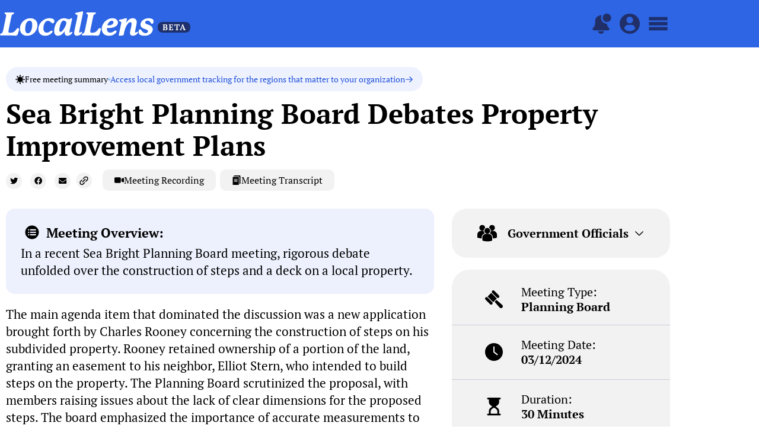

--- FILE ---
content_type: text/html; charset=UTF-8
request_url: https://thelocallens.org/sea-bright-planning-board-debates-property-improvement-plans/
body_size: 69765
content:
<!DOCTYPE html>
<html lang="en-US">
<head>
<meta charset="UTF-8">
<meta name="viewport" content="width=device-width, initial-scale=1">
     <link rel="profile" href="https://gmpg.org/xfn/11"> 
     <meta name='robots' content='index, follow, max-image-preview:large, max-snippet:-1, max-video-preview:-1' />

	<!-- This site is optimized with the Yoast SEO plugin v26.5 - https://yoast.com/wordpress/plugins/seo/ -->
	<title>Sea Bright Planning Board Debates Property Improvement Plans | LocalLens</title>
	<link rel="canonical" href="https://thelocallens.org/sea-bright-planning-board-debates-property-improvement-plans/" />
	<meta property="og:locale" content="en_US" />
	<meta property="og:type" content="article" />
	<meta property="og:title" content="Sea Bright Planning Board Debates Property Improvement Plans | LocalLens" />
	<meta property="og:description" content="Overview: In a recent Sea Bright Planning Board meeting, rigorous debate unfolded over the construction of steps and a deck on a local property." />
	<meta property="og:url" content="https://thelocallens.org/sea-bright-planning-board-debates-property-improvement-plans/" />
	<meta property="og:site_name" content="LocalLens" />
	<meta property="article:published_time" content="2024-03-12T06:27:00+00:00" />
	<meta property="article:modified_time" content="2024-03-21T06:21:53+00:00" />
	<meta property="og:image" content="https://thelocallens.org/wp-content/uploads/ConstructionPF_27.jpg" />
	<meta property="og:image:width" content="1920" />
	<meta property="og:image:height" content="1300" />
	<meta property="og:image:type" content="image/jpeg" />
	<meta name="twitter:card" content="summary_large_image" />
	<meta name="twitter:label1" content="Est. reading time" />
	<meta name="twitter:data1" content="2 minutes" />
	<script type="application/ld+json" class="yoast-schema-graph">{"@context":"https://schema.org","@graph":[{"@type":"Article","@id":"https://thelocallens.org/sea-bright-planning-board-debates-property-improvement-plans/#article","isPartOf":{"@id":"https://thelocallens.org/sea-bright-planning-board-debates-property-improvement-plans/"},"author":{"name":"","@id":""},"headline":"Sea Bright Planning Board Debates Property Improvement Plans","datePublished":"2024-03-12T06:27:00+00:00","dateModified":"2024-03-21T06:21:53+00:00","mainEntityOfPage":{"@id":"https://thelocallens.org/sea-bright-planning-board-debates-property-improvement-plans/"},"wordCount":329,"commentCount":0,"publisher":{"@id":"https://thelocallens.org/#organization"},"image":{"@id":"https://thelocallens.org/sea-bright-planning-board-debates-property-improvement-plans/#primaryimage"},"thumbnailUrl":"https://thelocallens.org/wp-content/uploads/ConstructionPF_27.jpg","keywords":["07760"],"articleSection":["NJ","Sea Bright"],"inLanguage":"en-US","potentialAction":[{"@type":"CommentAction","name":"Comment","target":["https://thelocallens.org/sea-bright-planning-board-debates-property-improvement-plans/#respond"]}]},{"@type":"WebPage","@id":"https://thelocallens.org/sea-bright-planning-board-debates-property-improvement-plans/","url":"https://thelocallens.org/sea-bright-planning-board-debates-property-improvement-plans/","name":"Sea Bright Planning Board Debates Property Improvement Plans | LocalLens","isPartOf":{"@id":"https://thelocallens.org/#website"},"primaryImageOfPage":{"@id":"https://thelocallens.org/sea-bright-planning-board-debates-property-improvement-plans/#primaryimage"},"image":{"@id":"https://thelocallens.org/sea-bright-planning-board-debates-property-improvement-plans/#primaryimage"},"thumbnailUrl":"https://thelocallens.org/wp-content/uploads/ConstructionPF_27.jpg","datePublished":"2024-03-12T06:27:00+00:00","dateModified":"2024-03-21T06:21:53+00:00","breadcrumb":{"@id":"https://thelocallens.org/sea-bright-planning-board-debates-property-improvement-plans/#breadcrumb"},"inLanguage":"en-US","potentialAction":[{"@type":"ReadAction","target":["https://thelocallens.org/sea-bright-planning-board-debates-property-improvement-plans/"]}]},{"@type":"ImageObject","inLanguage":"en-US","@id":"https://thelocallens.org/sea-bright-planning-board-debates-property-improvement-plans/#primaryimage","url":"https://thelocallens.org/wp-content/uploads/ConstructionPF_27.jpg","contentUrl":"https://thelocallens.org/wp-content/uploads/ConstructionPF_27.jpg","width":1920,"height":1300},{"@type":"BreadcrumbList","@id":"https://thelocallens.org/sea-bright-planning-board-debates-property-improvement-plans/#breadcrumb","itemListElement":[{"@type":"ListItem","position":1,"name":"Home","item":"https://thelocallens.org/"},{"@type":"ListItem","position":2,"name":"Sea Bright Planning Board Debates Property Improvement Plans"}]},{"@type":"WebSite","@id":"https://thelocallens.org/#website","url":"https://thelocallens.org/","name":"LocalLens","description":"Easily follow local government","publisher":{"@id":"https://thelocallens.org/#organization"},"potentialAction":[{"@type":"SearchAction","target":{"@type":"EntryPoint","urlTemplate":"https://thelocallens.org/?s={search_term_string}"},"query-input":{"@type":"PropertyValueSpecification","valueRequired":true,"valueName":"search_term_string"}}],"inLanguage":"en-US"},{"@type":"Organization","@id":"https://thelocallens.org/#organization","name":"The LocalLens","url":"https://thelocallens.org/","logo":{"@type":"ImageObject","inLanguage":"en-US","@id":"https://thelocallens.org/#/schema/logo/image/","url":"https://thelocallens.org/wp-content/uploads/2023/07/LocalLens-Logo-Blue.png","contentUrl":"https://thelocallens.org/wp-content/uploads/2023/07/LocalLens-Logo-Blue.png","width":1920,"height":413,"caption":"The LocalLens"},"image":{"@id":"https://thelocallens.org/#/schema/logo/image/"}}]}</script>
	<!-- / Yoast SEO plugin. -->


<link rel='dns-prefetch' href='//unpkg.com' />
<link rel='dns-prefetch' href='//www.googletagmanager.com' />
<link rel='dns-prefetch' href='//fonts.googleapis.com' />
<link rel="alternate" type="application/rss+xml" title="LocalLens &raquo; Feed" href="https://thelocallens.org/feed/" />
<link rel="alternate" type="application/rss+xml" title="LocalLens &raquo; Comments Feed" href="https://thelocallens.org/comments/feed/" />
<script id="wpp-js" src="https://thelocallens.org/wp-content/plugins/wordpress-popular-posts/assets/js/wpp.min.js?ver=7.3.6" data-sampling="0" data-sampling-rate="100" data-api-url="https://thelocallens.org/wp-json/wordpress-popular-posts" data-post-id="13079" data-token="42c7649798" data-lang="0" data-debug="0"></script>
<link rel="alternate" type="application/rss+xml" title="LocalLens &raquo; Sea Bright Planning Board Debates Property Improvement Plans Comments Feed" href="https://thelocallens.org/sea-bright-planning-board-debates-property-improvement-plans/feed/" />
<link rel="alternate" title="oEmbed (JSON)" type="application/json+oembed" href="https://thelocallens.org/wp-json/oembed/1.0/embed?url=https%3A%2F%2Fthelocallens.org%2Fsea-bright-planning-board-debates-property-improvement-plans%2F" />
<link rel="alternate" title="oEmbed (XML)" type="text/xml+oembed" href="https://thelocallens.org/wp-json/oembed/1.0/embed?url=https%3A%2F%2Fthelocallens.org%2Fsea-bright-planning-board-debates-property-improvement-plans%2F&#038;format=xml" />
<style id='wp-img-auto-sizes-contain-inline-css'>
img:is([sizes=auto i],[sizes^="auto," i]){contain-intrinsic-size:3000px 1500px}
/*# sourceURL=wp-img-auto-sizes-contain-inline-css */
</style>
<link rel='stylesheet' id='astra-theme-css-css' href='https://thelocallens.org/wp-content/themes/astra/assets/css/minified/main.min.css?ver=4.1.5' media='all' />
<style id='astra-theme-css-inline-css'>
:root{--ast-container-default-xlg-padding:3em;--ast-container-default-lg-padding:3em;--ast-container-default-slg-padding:2em;--ast-container-default-md-padding:3em;--ast-container-default-sm-padding:3em;--ast-container-default-xs-padding:2.4em;--ast-container-default-xxs-padding:1.8em;--ast-code-block-background:#ECEFF3;--ast-comment-inputs-background:#F9FAFB;}html{font-size:100%;}a{color:var(--ast-global-color-0);}a:hover,a:focus{color:var(--ast-global-color-1);}body,button,input,select,textarea,.ast-button,.ast-custom-button{font-family:'PT Serif',serif;font-weight:400;font-size:16px;font-size:1rem;line-height:1.6em;}blockquote{color:var(--ast-global-color-3);}h1,.entry-content h1,h2,.entry-content h2,h3,.entry-content h3,h4,.entry-content h4,h5,.entry-content h5,h6,.entry-content h6,.site-title,.site-title a{font-family:'PT Serif',serif;font-weight:700;}.site-title{font-size:26px;font-size:1.625rem;display:block;}.site-header .site-description{font-size:15px;font-size:0.9375rem;display:none;}.entry-title{font-size:26px;font-size:1.625rem;}h1,.entry-content h1{font-size:40px;font-size:2.5rem;font-weight:700;font-family:'PT Serif',serif;line-height:1.4em;}h2,.entry-content h2{font-size:32px;font-size:2rem;font-weight:700;font-family:'PT Serif',serif;line-height:1.25em;}h3,.entry-content h3{font-size:26px;font-size:1.625rem;font-weight:700;font-family:'PT Serif',serif;line-height:1.2em;}h4,.entry-content h4{font-size:24px;font-size:1.5rem;line-height:1.2em;font-weight:700;font-family:'PT Serif',serif;}h5,.entry-content h5{font-size:20px;font-size:1.25rem;line-height:1.2em;font-weight:700;font-family:'PT Serif',serif;}h6,.entry-content h6{font-size:16px;font-size:1rem;line-height:1.25em;font-weight:700;font-family:'PT Serif',serif;}::selection{background-color:var(--ast-global-color-0);color:#ffffff;}body,h1,.entry-title a,.entry-content h1,h2,.entry-content h2,h3,.entry-content h3,h4,.entry-content h4,h5,.entry-content h5,h6,.entry-content h6{color:var(--ast-global-color-3);}.tagcloud a:hover,.tagcloud a:focus,.tagcloud a.current-item{color:#ffffff;border-color:var(--ast-global-color-0);background-color:var(--ast-global-color-0);}input:focus,input[type="text"]:focus,input[type="email"]:focus,input[type="url"]:focus,input[type="password"]:focus,input[type="reset"]:focus,input[type="search"]:focus,textarea:focus{border-color:var(--ast-global-color-0);}input[type="radio"]:checked,input[type=reset],input[type="checkbox"]:checked,input[type="checkbox"]:hover:checked,input[type="checkbox"]:focus:checked,input[type=range]::-webkit-slider-thumb{border-color:var(--ast-global-color-0);background-color:var(--ast-global-color-0);box-shadow:none;}.site-footer a:hover + .post-count,.site-footer a:focus + .post-count{background:var(--ast-global-color-0);border-color:var(--ast-global-color-0);}.single .nav-links .nav-previous,.single .nav-links .nav-next{color:var(--ast-global-color-0);}.entry-meta,.entry-meta *{line-height:1.45;color:var(--ast-global-color-0);}.entry-meta a:hover,.entry-meta a:hover *,.entry-meta a:focus,.entry-meta a:focus *,.page-links > .page-link,.page-links .page-link:hover,.post-navigation a:hover{color:var(--ast-global-color-1);}#cat option,.secondary .calendar_wrap thead a,.secondary .calendar_wrap thead a:visited{color:var(--ast-global-color-0);}.secondary .calendar_wrap #today,.ast-progress-val span{background:var(--ast-global-color-0);}.secondary a:hover + .post-count,.secondary a:focus + .post-count{background:var(--ast-global-color-0);border-color:var(--ast-global-color-0);}.calendar_wrap #today > a{color:#ffffff;}.page-links .page-link,.single .post-navigation a{color:var(--ast-global-color-0);}.ast-archive-title{color:var(--ast-global-color-2);}.widget-title{font-size:22px;font-size:1.375rem;color:var(--ast-global-color-2);}a:focus-visible,.ast-menu-toggle:focus-visible,.site .skip-link:focus-visible,.wp-block-loginout input:focus-visible,.wp-block-search.wp-block-search__button-inside .wp-block-search__inside-wrapper,.ast-header-navigation-arrow:focus-visible{outline-style:dotted;outline-color:inherit;outline-width:thin;border-color:transparent;}input:focus,input[type="text"]:focus,input[type="email"]:focus,input[type="url"]:focus,input[type="password"]:focus,input[type="reset"]:focus,input[type="search"]:focus,textarea:focus,.wp-block-search__input:focus,[data-section="section-header-mobile-trigger"] .ast-button-wrap .ast-mobile-menu-trigger-minimal:focus,.ast-mobile-popup-drawer.active .menu-toggle-close:focus,.woocommerce-ordering select.orderby:focus,#ast-scroll-top:focus,.woocommerce a.add_to_cart_button:focus,.woocommerce .button.single_add_to_cart_button:focus{border-style:dotted;border-color:inherit;border-width:thin;outline-color:transparent;}.ast-logo-title-inline .site-logo-img{padding-right:1em;}.site-logo-img img{ transition:all 0.2s linear;}.ast-page-builder-template .hentry {margin: 0;}.ast-page-builder-template .site-content > .ast-container {max-width: 100%;padding: 0;}.ast-page-builder-template .site-content #primary {padding: 0;margin: 0;}.ast-page-builder-template .no-results {text-align: center;margin: 4em auto;}.ast-page-builder-template .ast-pagination {padding: 2em;}.ast-page-builder-template .entry-header.ast-no-title.ast-no-thumbnail {margin-top: 0;}.ast-page-builder-template .entry-header.ast-header-without-markup {margin-top: 0;margin-bottom: 0;}.ast-page-builder-template .entry-header.ast-no-title.ast-no-meta {margin-bottom: 0;}.ast-page-builder-template.single .post-navigation {padding-bottom: 2em;}.ast-page-builder-template.single-post .site-content > .ast-container {max-width: 100%;}.ast-page-builder-template .entry-header {margin-top: 2em;margin-left: auto;margin-right: auto;}.ast-single-post.ast-page-builder-template .site-main > article,.woocommerce.ast-page-builder-template .site-main {padding-top: 2em;padding-left: 20px;padding-right: 20px;}.ast-page-builder-template .ast-archive-description {margin: 2em auto 0;padding-left: 20px;padding-right: 20px;}.ast-page-builder-template .ast-row {margin-left: 0;margin-right: 0;}.single.ast-page-builder-template .entry-header + .entry-content {margin-bottom: 2em;}@media(min-width: 921px) {.ast-page-builder-template.archive.ast-right-sidebar .ast-row article,.ast-page-builder-template.archive.ast-left-sidebar .ast-row article {padding-left: 0;padding-right: 0;}}@media (max-width:921px){#ast-desktop-header{display:none;}}@media (min-width:921px){#ast-mobile-header{display:none;}}.wp-block-buttons.aligncenter{justify-content:center;}@media (max-width:921px){.ast-theme-transparent-header #primary,.ast-theme-transparent-header #secondary{padding:0;}}@media (max-width:921px){.ast-plain-container.ast-no-sidebar #primary{padding:0;}}.ast-plain-container.ast-no-sidebar #primary{margin-top:0;margin-bottom:0;}@media (min-width:1200px){.ast-plain-container.ast-no-sidebar #primary{margin-top:60px;margin-bottom:60px;}}.wp-block-button.is-style-outline .wp-block-button__link{border-color:var(--ast-global-color-0);}div.wp-block-button.is-style-outline > .wp-block-button__link:not(.has-text-color),div.wp-block-button.wp-block-button__link.is-style-outline:not(.has-text-color){color:var(--ast-global-color-0);}.wp-block-button.is-style-outline .wp-block-button__link:hover,div.wp-block-button.is-style-outline .wp-block-button__link:focus,div.wp-block-button.is-style-outline > .wp-block-button__link:not(.has-text-color):hover,div.wp-block-button.wp-block-button__link.is-style-outline:not(.has-text-color):hover{color:#ffffff;background-color:var(--ast-global-color-1);border-color:var(--ast-global-color-1);}.post-page-numbers.current .page-link,.ast-pagination .page-numbers.current{color:#ffffff;border-color:var(--ast-global-color-0);background-color:var(--ast-global-color-0);border-radius:2px;}h1.widget-title{font-weight:700;}h2.widget-title{font-weight:700;}h3.widget-title{font-weight:700;}#page{display:flex;flex-direction:column;min-height:100vh;}.ast-404-layout-1 h1.page-title{color:var(--ast-global-color-2);}.single .post-navigation a{line-height:1em;height:inherit;}.error-404 .page-sub-title{font-size:1.5rem;font-weight:inherit;}.search .site-content .content-area .search-form{margin-bottom:0;}#page .site-content{flex-grow:1;}.widget{margin-bottom:3.5em;}#secondary li{line-height:1.5em;}#secondary .wp-block-group h2{margin-bottom:0.7em;}#secondary h2{font-size:1.7rem;}.ast-separate-container .ast-article-post,.ast-separate-container .ast-article-single,.ast-separate-container .ast-comment-list li.depth-1,.ast-separate-container .comment-respond{padding:3em;}.ast-separate-container .ast-comment-list li.depth-1,.hentry{margin-bottom:2em;}.ast-separate-container .ast-archive-description,.ast-separate-container .ast-author-box{background-color:var(--ast-global-color-5);border-bottom:1px solid var(--ast-border-color);}.ast-separate-container .comments-title{padding:2em 2em 0 2em;}.ast-page-builder-template .comment-form-textarea,.ast-comment-formwrap .ast-grid-common-col{padding:0;}.ast-comment-formwrap{padding:0 20px;display:inline-flex;column-gap:20px;}.archive.ast-page-builder-template .entry-header{margin-top:2em;}.ast-page-builder-template .ast-comment-formwrap{width:100%;}.entry-title{margin-bottom:0.5em;}.ast-archive-description p{font-size:inherit;font-weight:inherit;line-height:inherit;}@media (min-width:921px){.ast-left-sidebar.ast-page-builder-template #secondary,.archive.ast-right-sidebar.ast-page-builder-template .site-main{padding-left:20px;padding-right:20px;}}@media (max-width:544px){.ast-comment-formwrap.ast-row{column-gap:10px;display:inline-block;}#ast-commentform .ast-grid-common-col{position:relative;width:100%;}}@media (min-width:1201px){.ast-separate-container .ast-article-post,.ast-separate-container .ast-article-single,.ast-separate-container .ast-author-box,.ast-separate-container .ast-404-layout-1,.ast-separate-container .no-results{padding:3em;}}@media (max-width:921px){.ast-separate-container #primary,.ast-separate-container #secondary{padding:1.5em 0;}#primary,#secondary{padding:1.5em 0;margin:0;}.ast-left-sidebar #content > .ast-container{display:flex;flex-direction:column-reverse;width:100%;}}@media (min-width:922px){.ast-separate-container.ast-right-sidebar #primary,.ast-separate-container.ast-left-sidebar #primary{border:0;}.search-no-results.ast-separate-container #primary{margin-bottom:4em;}}.wp-block-button .wp-block-button__link{color:#ffffff;}.wp-block-button .wp-block-button__link:hover,.wp-block-button .wp-block-button__link:focus{color:#ffffff;background-color:var(--ast-global-color-1);border-color:var(--ast-global-color-1);}.elementor-widget-heading h1.elementor-heading-title{line-height:1.4em;}.elementor-widget-heading h2.elementor-heading-title{line-height:1.25em;}.elementor-widget-heading h3.elementor-heading-title{line-height:1.2em;}.elementor-widget-heading h4.elementor-heading-title{line-height:1.2em;}.elementor-widget-heading h5.elementor-heading-title{line-height:1.2em;}.elementor-widget-heading h6.elementor-heading-title{line-height:1.25em;}.wp-block-button .wp-block-button__link,.wp-block-search .wp-block-search__button,body .wp-block-file .wp-block-file__button{border-color:var(--ast-global-color-0);background-color:var(--ast-global-color-0);color:#ffffff;font-family:inherit;font-weight:500;line-height:1em;font-size:16px;font-size:1rem;padding-top:15px;padding-right:30px;padding-bottom:15px;padding-left:30px;}@media (max-width:921px){.wp-block-button .wp-block-button__link,.wp-block-search .wp-block-search__button,body .wp-block-file .wp-block-file__button{padding-top:14px;padding-right:28px;padding-bottom:14px;padding-left:28px;}}@media (max-width:544px){.wp-block-button .wp-block-button__link,.wp-block-search .wp-block-search__button,body .wp-block-file .wp-block-file__button{padding-top:12px;padding-right:24px;padding-bottom:12px;padding-left:24px;}}.menu-toggle,button,.ast-button,.ast-custom-button,.button,input#submit,input[type="button"],input[type="submit"],input[type="reset"],form[CLASS*="wp-block-search__"].wp-block-search .wp-block-search__inside-wrapper .wp-block-search__button,body .wp-block-file .wp-block-file__button,.search .search-submit,.woocommerce a.button,.woocommerce button.button,.woocommerce .woocommerce-message a.button,.woocommerce #respond input#submit.alt,.woocommerce input.button.alt,.woocommerce input.button,.woocommerce input.button:disabled,.woocommerce input.button:disabled[disabled],.woocommerce input.button:disabled:hover,.woocommerce input.button:disabled[disabled]:hover,.woocommerce #respond input#submit,.woocommerce button.button.alt.disabled,.wc-block-grid__products .wc-block-grid__product .wp-block-button__link,.wc-block-grid__product-onsale,[CLASS*="wc-block"] button,.woocommerce-js .astra-cart-drawer .astra-cart-drawer-content .woocommerce-mini-cart__buttons .button:not(.checkout):not(.ast-continue-shopping),.woocommerce-js .astra-cart-drawer .astra-cart-drawer-content .woocommerce-mini-cart__buttons a.checkout,.woocommerce button.button.alt.disabled.wc-variation-selection-needed{border-style:solid;border-top-width:0;border-right-width:0;border-left-width:0;border-bottom-width:0;color:#ffffff;border-color:var(--ast-global-color-0);background-color:var(--ast-global-color-0);padding-top:15px;padding-right:30px;padding-bottom:15px;padding-left:30px;font-family:inherit;font-weight:500;font-size:16px;font-size:1rem;line-height:1em;}button:focus,.menu-toggle:hover,button:hover,.ast-button:hover,.ast-custom-button:hover .button:hover,.ast-custom-button:hover ,input[type=reset]:hover,input[type=reset]:focus,input#submit:hover,input#submit:focus,input[type="button"]:hover,input[type="button"]:focus,input[type="submit"]:hover,input[type="submit"]:focus,form[CLASS*="wp-block-search__"].wp-block-search .wp-block-search__inside-wrapper .wp-block-search__button:hover,form[CLASS*="wp-block-search__"].wp-block-search .wp-block-search__inside-wrapper .wp-block-search__button:focus,body .wp-block-file .wp-block-file__button:hover,body .wp-block-file .wp-block-file__button:focus,.woocommerce a.button:hover,.woocommerce button.button:hover,.woocommerce .woocommerce-message a.button:hover,.woocommerce #respond input#submit:hover,.woocommerce #respond input#submit.alt:hover,.woocommerce input.button.alt:hover,.woocommerce input.button:hover,.woocommerce button.button.alt.disabled:hover,.wc-block-grid__products .wc-block-grid__product .wp-block-button__link:hover,[CLASS*="wc-block"] button:hover,.woocommerce-js .astra-cart-drawer .astra-cart-drawer-content .woocommerce-mini-cart__buttons .button:not(.checkout):not(.ast-continue-shopping):hover,.woocommerce-js .astra-cart-drawer .astra-cart-drawer-content .woocommerce-mini-cart__buttons a.checkout:hover,.woocommerce button.button.alt.disabled.wc-variation-selection-needed:hover{color:#ffffff;background-color:var(--ast-global-color-1);border-color:var(--ast-global-color-1);}form[CLASS*="wp-block-search__"].wp-block-search .wp-block-search__inside-wrapper .wp-block-search__button.has-icon{padding-top:calc(15px - 3px);padding-right:calc(30px - 3px);padding-bottom:calc(15px - 3px);padding-left:calc(30px - 3px);}@media (max-width:921px){.menu-toggle,button,.ast-button,.ast-custom-button,.button,input#submit,input[type="button"],input[type="submit"],input[type="reset"],form[CLASS*="wp-block-search__"].wp-block-search .wp-block-search__inside-wrapper .wp-block-search__button,body .wp-block-file .wp-block-file__button,.search .search-submit,.woocommerce a.button,.woocommerce button.button,.woocommerce .woocommerce-message a.button,.woocommerce #respond input#submit.alt,.woocommerce input.button.alt,.woocommerce input.button,.woocommerce input.button:disabled,.woocommerce input.button:disabled[disabled],.woocommerce input.button:disabled:hover,.woocommerce input.button:disabled[disabled]:hover,.woocommerce #respond input#submit,.woocommerce button.button.alt.disabled,.wc-block-grid__products .wc-block-grid__product .wp-block-button__link,.wc-block-grid__product-onsale,[CLASS*="wc-block"] button,.woocommerce-js .astra-cart-drawer .astra-cart-drawer-content .woocommerce-mini-cart__buttons .button:not(.checkout):not(.ast-continue-shopping),.woocommerce-js .astra-cart-drawer .astra-cart-drawer-content .woocommerce-mini-cart__buttons a.checkout,.woocommerce button.button.alt.disabled.wc-variation-selection-needed{padding-top:14px;padding-right:28px;padding-bottom:14px;padding-left:28px;}}@media (max-width:544px){.menu-toggle,button,.ast-button,.ast-custom-button,.button,input#submit,input[type="button"],input[type="submit"],input[type="reset"],form[CLASS*="wp-block-search__"].wp-block-search .wp-block-search__inside-wrapper .wp-block-search__button,body .wp-block-file .wp-block-file__button,.search .search-submit,.woocommerce a.button,.woocommerce button.button,.woocommerce .woocommerce-message a.button,.woocommerce #respond input#submit.alt,.woocommerce input.button.alt,.woocommerce input.button,.woocommerce input.button:disabled,.woocommerce input.button:disabled[disabled],.woocommerce input.button:disabled:hover,.woocommerce input.button:disabled[disabled]:hover,.woocommerce #respond input#submit,.woocommerce button.button.alt.disabled,.wc-block-grid__products .wc-block-grid__product .wp-block-button__link,.wc-block-grid__product-onsale,[CLASS*="wc-block"] button,.woocommerce-js .astra-cart-drawer .astra-cart-drawer-content .woocommerce-mini-cart__buttons .button:not(.checkout):not(.ast-continue-shopping),.woocommerce-js .astra-cart-drawer .astra-cart-drawer-content .woocommerce-mini-cart__buttons a.checkout,.woocommerce button.button.alt.disabled.wc-variation-selection-needed{padding-top:12px;padding-right:24px;padding-bottom:12px;padding-left:24px;}}@media (max-width:921px){.ast-mobile-header-stack .main-header-bar .ast-search-menu-icon{display:inline-block;}.ast-header-break-point.ast-header-custom-item-outside .ast-mobile-header-stack .main-header-bar .ast-search-icon{margin:0;}.ast-comment-avatar-wrap img{max-width:2.5em;}.ast-separate-container .ast-comment-list li.depth-1{padding:1.5em 2.14em;}.ast-separate-container .comment-respond{padding:2em 2.14em;}.ast-comment-meta{padding:0 1.8888em 1.3333em;}}@media (min-width:544px){.ast-container{max-width:100%;}}@media (max-width:544px){.ast-separate-container .ast-article-post,.ast-separate-container .ast-article-single,.ast-separate-container .comments-title,.ast-separate-container .ast-archive-description{padding:1.5em 1em;}.ast-separate-container #content .ast-container{padding-left:0.54em;padding-right:0.54em;}.ast-separate-container .ast-comment-list li.depth-1{padding:1.5em 1em;margin-bottom:1.5em;}.ast-separate-container .ast-comment-list .bypostauthor{padding:.5em;}.ast-search-menu-icon.ast-dropdown-active .search-field{width:170px;}}.ast-separate-container{background-color:var(--ast-global-color-4);;}@media (max-width:921px){.site-title{display:block;}.site-header .site-description{display:none;}.entry-title{font-size:30px;}h1,.entry-content h1{font-size:30px;}h2,.entry-content h2{font-size:25px;}h3,.entry-content h3{font-size:20px;}}@media (max-width:544px){.site-title{display:block;}.site-header .site-description{display:none;}.entry-title{font-size:30px;}h1,.entry-content h1{font-size:30px;}h2,.entry-content h2{font-size:25px;}h3,.entry-content h3{font-size:20px;}}@media (max-width:921px){html{font-size:91.2%;}}@media (max-width:544px){html{font-size:91.2%;}}@media (min-width:922px){.ast-container{max-width:1240px;}}@media (min-width:922px){.site-content .ast-container{display:flex;}}@media (max-width:921px){.site-content .ast-container{flex-direction:column;}}@media (min-width:922px){.main-header-menu .sub-menu .menu-item.ast-left-align-sub-menu:hover > .sub-menu,.main-header-menu .sub-menu .menu-item.ast-left-align-sub-menu.focus > .sub-menu{margin-left:-0px;}}blockquote,cite {font-style: initial;}.wp-block-file {display: flex;align-items: center;flex-wrap: wrap;justify-content: space-between;}.wp-block-pullquote {border: none;}.wp-block-pullquote blockquote::before {content: "\201D";font-family: "Helvetica",sans-serif;display: flex;transform: rotate( 180deg );font-size: 6rem;font-style: normal;line-height: 1;font-weight: bold;align-items: center;justify-content: center;}.has-text-align-right > blockquote::before {justify-content: flex-start;}.has-text-align-left > blockquote::before {justify-content: flex-end;}figure.wp-block-pullquote.is-style-solid-color blockquote {max-width: 100%;text-align: inherit;}html body {--wp--custom--ast-default-block-top-padding: 3em;--wp--custom--ast-default-block-right-padding: 3em;--wp--custom--ast-default-block-bottom-padding: 3em;--wp--custom--ast-default-block-left-padding: 3em;--wp--custom--ast-container-width: 1200px;--wp--custom--ast-content-width-size: 1200px;--wp--custom--ast-wide-width-size: calc(1200px + var(--wp--custom--ast-default-block-left-padding) + var(--wp--custom--ast-default-block-right-padding));}.ast-narrow-container {--wp--custom--ast-content-width-size: 750px;--wp--custom--ast-wide-width-size: 750px;}@media(max-width: 921px) {html body {--wp--custom--ast-default-block-top-padding: 3em;--wp--custom--ast-default-block-right-padding: 2em;--wp--custom--ast-default-block-bottom-padding: 3em;--wp--custom--ast-default-block-left-padding: 2em;}}@media(max-width: 544px) {html body {--wp--custom--ast-default-block-top-padding: 3em;--wp--custom--ast-default-block-right-padding: 1.5em;--wp--custom--ast-default-block-bottom-padding: 3em;--wp--custom--ast-default-block-left-padding: 1.5em;}}.entry-content > .wp-block-group,.entry-content > .wp-block-cover,.entry-content > .wp-block-columns {padding-top: var(--wp--custom--ast-default-block-top-padding);padding-right: var(--wp--custom--ast-default-block-right-padding);padding-bottom: var(--wp--custom--ast-default-block-bottom-padding);padding-left: var(--wp--custom--ast-default-block-left-padding);}.ast-plain-container.ast-no-sidebar .entry-content > .alignfull,.ast-page-builder-template .ast-no-sidebar .entry-content > .alignfull {margin-left: calc( -50vw + 50%);margin-right: calc( -50vw + 50%);max-width: 100vw;width: 100vw;}.ast-plain-container.ast-no-sidebar .entry-content .alignfull .alignfull,.ast-page-builder-template.ast-no-sidebar .entry-content .alignfull .alignfull,.ast-plain-container.ast-no-sidebar .entry-content .alignfull .alignwide,.ast-page-builder-template.ast-no-sidebar .entry-content .alignfull .alignwide,.ast-plain-container.ast-no-sidebar .entry-content .alignwide .alignfull,.ast-page-builder-template.ast-no-sidebar .entry-content .alignwide .alignfull,.ast-plain-container.ast-no-sidebar .entry-content .alignwide .alignwide,.ast-page-builder-template.ast-no-sidebar .entry-content .alignwide .alignwide,.ast-plain-container.ast-no-sidebar .entry-content .wp-block-column .alignfull,.ast-page-builder-template.ast-no-sidebar .entry-content .wp-block-column .alignfull,.ast-plain-container.ast-no-sidebar .entry-content .wp-block-column .alignwide,.ast-page-builder-template.ast-no-sidebar .entry-content .wp-block-column .alignwide {margin-left: auto;margin-right: auto;width: 100%;}[ast-blocks-layout] .wp-block-separator:not(.is-style-dots) {height: 0;}[ast-blocks-layout] .wp-block-separator {margin: 20px auto;}[ast-blocks-layout] .wp-block-separator:not(.is-style-wide):not(.is-style-dots) {max-width: 100px;}[ast-blocks-layout] .wp-block-separator.has-background {padding: 0;}.entry-content[ast-blocks-layout] > * {max-width: var(--wp--custom--ast-content-width-size);margin-left: auto;margin-right: auto;}.entry-content[ast-blocks-layout] > .alignwide {max-width: var(--wp--custom--ast-wide-width-size);}.entry-content[ast-blocks-layout] .alignfull {max-width: none;}.entry-content .wp-block-columns {margin-bottom: 0;}blockquote {margin: 1.5em;border: none;}.wp-block-quote:not(.has-text-align-right):not(.has-text-align-center) {border-left: 5px solid rgba(0,0,0,0.05);}.has-text-align-right > blockquote,blockquote.has-text-align-right {border-right: 5px solid rgba(0,0,0,0.05);}.has-text-align-left > blockquote,blockquote.has-text-align-left {border-left: 5px solid rgba(0,0,0,0.05);}.wp-block-site-tagline,.wp-block-latest-posts .read-more {margin-top: 15px;}.wp-block-loginout p label {display: block;}.wp-block-loginout p:not(.login-remember):not(.login-submit) input {width: 100%;}.wp-block-loginout input:focus {border-color: transparent;}.wp-block-loginout input:focus {outline: thin dotted;}.entry-content .wp-block-media-text .wp-block-media-text__content {padding: 0 0 0 8%;}.entry-content .wp-block-media-text.has-media-on-the-right .wp-block-media-text__content {padding: 0 8% 0 0;}.entry-content .wp-block-media-text.has-background .wp-block-media-text__content {padding: 8%;}.entry-content .wp-block-cover:not([class*="background-color"]) .wp-block-cover__inner-container,.entry-content .wp-block-cover:not([class*="background-color"]) .wp-block-cover-image-text,.entry-content .wp-block-cover:not([class*="background-color"]) .wp-block-cover-text,.entry-content .wp-block-cover-image:not([class*="background-color"]) .wp-block-cover__inner-container,.entry-content .wp-block-cover-image:not([class*="background-color"]) .wp-block-cover-image-text,.entry-content .wp-block-cover-image:not([class*="background-color"]) .wp-block-cover-text {color: var(--ast-global-color-5);}.wp-block-loginout .login-remember input {width: 1.1rem;height: 1.1rem;margin: 0 5px 4px 0;vertical-align: middle;}.wp-block-latest-posts > li > *:first-child,.wp-block-latest-posts:not(.is-grid) > li:first-child {margin-top: 0;}.wp-block-search__inside-wrapper .wp-block-search__input {padding: 0 10px;color: var(--ast-global-color-3);background: var(--ast-global-color-5);border-color: var(--ast-border-color);}.wp-block-latest-posts .read-more {margin-bottom: 1.5em;}.wp-block-search__no-button .wp-block-search__inside-wrapper .wp-block-search__input {padding-top: 5px;padding-bottom: 5px;}.wp-block-latest-posts .wp-block-latest-posts__post-date,.wp-block-latest-posts .wp-block-latest-posts__post-author {font-size: 1rem;}.wp-block-latest-posts > li > *,.wp-block-latest-posts:not(.is-grid) > li {margin-top: 12px;margin-bottom: 12px;}.ast-page-builder-template .entry-content[ast-blocks-layout] > *,.ast-page-builder-template .entry-content[ast-blocks-layout] > .alignfull > * {max-width: none;}.ast-page-builder-template .entry-content[ast-blocks-layout] > .alignwide > * {max-width: var(--wp--custom--ast-wide-width-size);}.ast-page-builder-template .entry-content[ast-blocks-layout] > .inherit-container-width > *,.ast-page-builder-template .entry-content[ast-blocks-layout] > * > *,.entry-content[ast-blocks-layout] > .wp-block-cover .wp-block-cover__inner-container {max-width: var(--wp--custom--ast-content-width-size);margin-left: auto;margin-right: auto;}.entry-content[ast-blocks-layout] .wp-block-cover:not(.alignleft):not(.alignright) {width: auto;}@media(max-width: 1200px) {.ast-separate-container .entry-content > .alignfull,.ast-separate-container .entry-content[ast-blocks-layout] > .alignwide,.ast-plain-container .entry-content[ast-blocks-layout] > .alignwide,.ast-plain-container .entry-content .alignfull {margin-left: calc(-1 * min(var(--ast-container-default-xlg-padding),20px)) ;margin-right: calc(-1 * min(var(--ast-container-default-xlg-padding),20px));}}@media(min-width: 1201px) {.ast-separate-container .entry-content > .alignfull {margin-left: calc(-1 * var(--ast-container-default-xlg-padding) );margin-right: calc(-1 * var(--ast-container-default-xlg-padding) );}.ast-separate-container .entry-content[ast-blocks-layout] > .alignwide,.ast-plain-container .entry-content[ast-blocks-layout] > .alignwide {margin-left: calc(-1 * var(--wp--custom--ast-default-block-left-padding) );margin-right: calc(-1 * var(--wp--custom--ast-default-block-right-padding) );}}@media(min-width: 921px) {.ast-separate-container .entry-content .wp-block-group.alignwide:not(.inherit-container-width) > :where(:not(.alignleft):not(.alignright)),.ast-plain-container .entry-content .wp-block-group.alignwide:not(.inherit-container-width) > :where(:not(.alignleft):not(.alignright)) {max-width: calc( var(--wp--custom--ast-content-width-size) + 80px );}.ast-plain-container.ast-right-sidebar .entry-content[ast-blocks-layout] .alignfull,.ast-plain-container.ast-left-sidebar .entry-content[ast-blocks-layout] .alignfull {margin-left: -60px;margin-right: -60px;}}@media(min-width: 544px) {.entry-content > .alignleft {margin-right: 20px;}.entry-content > .alignright {margin-left: 20px;}}@media (max-width:544px){.wp-block-columns .wp-block-column:not(:last-child){margin-bottom:20px;}.wp-block-latest-posts{margin:0;}}@media( max-width: 600px ) {.entry-content .wp-block-media-text .wp-block-media-text__content,.entry-content .wp-block-media-text.has-media-on-the-right .wp-block-media-text__content {padding: 8% 0 0;}.entry-content .wp-block-media-text.has-background .wp-block-media-text__content {padding: 8%;}}.ast-separate-container .entry-content .uagb-is-root-container {padding-left: 0;}.ast-page-builder-template .entry-header {padding-left: 0;}@media(min-width: 1201px) {.ast-separate-container .entry-content > .uagb-is-root-container {margin-left: 0;margin-right: 0;}}.ast-narrow-container .site-content .wp-block-uagb-image--align-full .wp-block-uagb-image__figure {max-width: 100%;margin-left: auto;margin-right: auto;}.entry-content ul,.entry-content ol {padding: revert;margin: revert;}:root .has-ast-global-color-0-color{color:var(--ast-global-color-0);}:root .has-ast-global-color-0-background-color{background-color:var(--ast-global-color-0);}:root .wp-block-button .has-ast-global-color-0-color{color:var(--ast-global-color-0);}:root .wp-block-button .has-ast-global-color-0-background-color{background-color:var(--ast-global-color-0);}:root .has-ast-global-color-1-color{color:var(--ast-global-color-1);}:root .has-ast-global-color-1-background-color{background-color:var(--ast-global-color-1);}:root .wp-block-button .has-ast-global-color-1-color{color:var(--ast-global-color-1);}:root .wp-block-button .has-ast-global-color-1-background-color{background-color:var(--ast-global-color-1);}:root .has-ast-global-color-2-color{color:var(--ast-global-color-2);}:root .has-ast-global-color-2-background-color{background-color:var(--ast-global-color-2);}:root .wp-block-button .has-ast-global-color-2-color{color:var(--ast-global-color-2);}:root .wp-block-button .has-ast-global-color-2-background-color{background-color:var(--ast-global-color-2);}:root .has-ast-global-color-3-color{color:var(--ast-global-color-3);}:root .has-ast-global-color-3-background-color{background-color:var(--ast-global-color-3);}:root .wp-block-button .has-ast-global-color-3-color{color:var(--ast-global-color-3);}:root .wp-block-button .has-ast-global-color-3-background-color{background-color:var(--ast-global-color-3);}:root .has-ast-global-color-4-color{color:var(--ast-global-color-4);}:root .has-ast-global-color-4-background-color{background-color:var(--ast-global-color-4);}:root .wp-block-button .has-ast-global-color-4-color{color:var(--ast-global-color-4);}:root .wp-block-button .has-ast-global-color-4-background-color{background-color:var(--ast-global-color-4);}:root .has-ast-global-color-5-color{color:var(--ast-global-color-5);}:root .has-ast-global-color-5-background-color{background-color:var(--ast-global-color-5);}:root .wp-block-button .has-ast-global-color-5-color{color:var(--ast-global-color-5);}:root .wp-block-button .has-ast-global-color-5-background-color{background-color:var(--ast-global-color-5);}:root .has-ast-global-color-6-color{color:var(--ast-global-color-6);}:root .has-ast-global-color-6-background-color{background-color:var(--ast-global-color-6);}:root .wp-block-button .has-ast-global-color-6-color{color:var(--ast-global-color-6);}:root .wp-block-button .has-ast-global-color-6-background-color{background-color:var(--ast-global-color-6);}:root .has-ast-global-color-7-color{color:var(--ast-global-color-7);}:root .has-ast-global-color-7-background-color{background-color:var(--ast-global-color-7);}:root .wp-block-button .has-ast-global-color-7-color{color:var(--ast-global-color-7);}:root .wp-block-button .has-ast-global-color-7-background-color{background-color:var(--ast-global-color-7);}:root .has-ast-global-color-8-color{color:var(--ast-global-color-8);}:root .has-ast-global-color-8-background-color{background-color:var(--ast-global-color-8);}:root .wp-block-button .has-ast-global-color-8-color{color:var(--ast-global-color-8);}:root .wp-block-button .has-ast-global-color-8-background-color{background-color:var(--ast-global-color-8);}:root{--ast-global-color-0:#046bd2;--ast-global-color-1:#045cb4;--ast-global-color-2:#1e293b;--ast-global-color-3:#334155;--ast-global-color-4:#f9fafb;--ast-global-color-5:#FFFFFF;--ast-global-color-6:#e2e8f0;--ast-global-color-7:#cbd5e1;--ast-global-color-8:#94a3b8;}:root {--ast-border-color : var(--ast-global-color-6);}.ast-single-entry-banner {-js-display: flex;display: flex;flex-direction: column;justify-content: center;text-align: center;position: relative;background: #eeeeee;}.ast-single-entry-banner[data-banner-layout="layout-1"] {max-width: 1200px;background: inherit;padding: 20px 0;}.ast-single-entry-banner[data-banner-width-type="custom"] {margin: 0 auto;width: 100%;}.ast-single-entry-banner + .site-content .entry-header {margin-bottom: 0;}header.entry-header .entry-title{font-weight:600;font-size:32px;font-size:2rem;}header.entry-header > *:not(:last-child){margin-bottom:10px;}.ast-archive-entry-banner {-js-display: flex;display: flex;flex-direction: column;justify-content: center;text-align: center;position: relative;background: #eeeeee;}.ast-archive-entry-banner[data-banner-width-type="custom"] {margin: 0 auto;width: 100%;}.ast-archive-entry-banner[data-banner-layout="layout-1"] {background: inherit;padding: 20px 0;text-align: left;}body.archive .ast-archive-description{max-width:1200px;width:100%;text-align:left;padding-top:3em;padding-right:3em;padding-bottom:3em;padding-left:3em;}body.archive .ast-archive-description .ast-archive-title,body.archive .ast-archive-description .ast-archive-title *{font-weight:600;font-size:32px;font-size:2rem;}body.archive .ast-archive-description > *:not(:last-child){margin-bottom:10px;}@media (max-width:921px){body.archive .ast-archive-description{text-align:left;}}@media (max-width:544px){body.archive .ast-archive-description{text-align:left;}}.ast-breadcrumbs .trail-browse,.ast-breadcrumbs .trail-items,.ast-breadcrumbs .trail-items li{display:inline-block;margin:0;padding:0;border:none;background:inherit;text-indent:0;text-decoration:none;}.ast-breadcrumbs .trail-browse{font-size:inherit;font-style:inherit;font-weight:inherit;color:inherit;}.ast-breadcrumbs .trail-items{list-style:none;}.trail-items li::after{padding:0 0.3em;content:"\00bb";}.trail-items li:last-of-type::after{display:none;}h1,.entry-content h1,h2,.entry-content h2,h3,.entry-content h3,h4,.entry-content h4,h5,.entry-content h5,h6,.entry-content h6{color:var(--ast-global-color-2);}.entry-title a{color:var(--ast-global-color-2);}@media (max-width:921px){.ast-builder-grid-row-container.ast-builder-grid-row-tablet-3-firstrow .ast-builder-grid-row > *:first-child,.ast-builder-grid-row-container.ast-builder-grid-row-tablet-3-lastrow .ast-builder-grid-row > *:last-child{grid-column:1 / -1;}}@media (max-width:544px){.ast-builder-grid-row-container.ast-builder-grid-row-mobile-3-firstrow .ast-builder-grid-row > *:first-child,.ast-builder-grid-row-container.ast-builder-grid-row-mobile-3-lastrow .ast-builder-grid-row > *:last-child{grid-column:1 / -1;}}.ast-builder-layout-element[data-section="title_tagline"]{display:flex;}@media (max-width:921px){.ast-header-break-point .ast-builder-layout-element[data-section="title_tagline"]{display:flex;}}@media (max-width:544px){.ast-header-break-point .ast-builder-layout-element[data-section="title_tagline"]{display:flex;}}.ast-builder-menu-1{font-family:inherit;font-weight:inherit;}.ast-builder-menu-1 .menu-item > .menu-link{color:var(--ast-global-color-3);}.ast-builder-menu-1 .menu-item > .ast-menu-toggle{color:var(--ast-global-color-3);}.ast-builder-menu-1 .menu-item:hover > .menu-link,.ast-builder-menu-1 .inline-on-mobile .menu-item:hover > .ast-menu-toggle{color:var(--ast-global-color-1);}.ast-builder-menu-1 .menu-item:hover > .ast-menu-toggle{color:var(--ast-global-color-1);}.ast-builder-menu-1 .menu-item.current-menu-item > .menu-link,.ast-builder-menu-1 .inline-on-mobile .menu-item.current-menu-item > .ast-menu-toggle,.ast-builder-menu-1 .current-menu-ancestor > .menu-link{color:var(--ast-global-color-1);}.ast-builder-menu-1 .menu-item.current-menu-item > .ast-menu-toggle{color:var(--ast-global-color-1);}.ast-builder-menu-1 .sub-menu,.ast-builder-menu-1 .inline-on-mobile .sub-menu{border-top-width:2px;border-bottom-width:0px;border-right-width:0px;border-left-width:0px;border-color:var(--ast-global-color-0);border-style:solid;}.ast-builder-menu-1 .main-header-menu > .menu-item > .sub-menu,.ast-builder-menu-1 .main-header-menu > .menu-item > .astra-full-megamenu-wrapper{margin-top:0px;}.ast-desktop .ast-builder-menu-1 .main-header-menu > .menu-item > .sub-menu:before,.ast-desktop .ast-builder-menu-1 .main-header-menu > .menu-item > .astra-full-megamenu-wrapper:before{height:calc( 0px + 5px );}.ast-desktop .ast-builder-menu-1 .menu-item .sub-menu .menu-link{border-style:none;}@media (max-width:921px){.ast-header-break-point .ast-builder-menu-1 .menu-item.menu-item-has-children > .ast-menu-toggle{top:0;}.ast-builder-menu-1 .menu-item-has-children > .menu-link:after{content:unset;}.ast-builder-menu-1 .main-header-menu > .menu-item > .sub-menu,.ast-builder-menu-1 .main-header-menu > .menu-item > .astra-full-megamenu-wrapper{margin-top:0;}}@media (max-width:544px){.ast-header-break-point .ast-builder-menu-1 .menu-item.menu-item-has-children > .ast-menu-toggle{top:0;}.ast-builder-menu-1 .main-header-menu > .menu-item > .sub-menu,.ast-builder-menu-1 .main-header-menu > .menu-item > .astra-full-megamenu-wrapper{margin-top:0;}}.ast-builder-menu-1{display:flex;}@media (max-width:921px){.ast-header-break-point .ast-builder-menu-1{display:flex;}}@media (max-width:544px){.ast-header-break-point .ast-builder-menu-1{display:flex;}}.site-below-footer-wrap{padding-top:20px;padding-bottom:20px;}.site-below-footer-wrap[data-section="section-below-footer-builder"]{background-color:var(--ast-global-color-5);;min-height:80px;border-style:solid;border-width:0px;border-top-width:1px;border-top-color:var(--ast-global-color-6);}.site-below-footer-wrap[data-section="section-below-footer-builder"] .ast-builder-grid-row{max-width:1200px;margin-left:auto;margin-right:auto;}.site-below-footer-wrap[data-section="section-below-footer-builder"] .ast-builder-grid-row,.site-below-footer-wrap[data-section="section-below-footer-builder"] .site-footer-section{align-items:flex-start;}.site-below-footer-wrap[data-section="section-below-footer-builder"].ast-footer-row-inline .site-footer-section{display:flex;margin-bottom:0;}.ast-builder-grid-row-full .ast-builder-grid-row{grid-template-columns:1fr;}@media (max-width:921px){.site-below-footer-wrap[data-section="section-below-footer-builder"].ast-footer-row-tablet-inline .site-footer-section{display:flex;margin-bottom:0;}.site-below-footer-wrap[data-section="section-below-footer-builder"].ast-footer-row-tablet-stack .site-footer-section{display:block;margin-bottom:10px;}.ast-builder-grid-row-container.ast-builder-grid-row-tablet-full .ast-builder-grid-row{grid-template-columns:1fr;}}@media (max-width:544px){.site-below-footer-wrap[data-section="section-below-footer-builder"].ast-footer-row-mobile-inline .site-footer-section{display:flex;margin-bottom:0;}.site-below-footer-wrap[data-section="section-below-footer-builder"].ast-footer-row-mobile-stack .site-footer-section{display:block;margin-bottom:10px;}.ast-builder-grid-row-container.ast-builder-grid-row-mobile-full .ast-builder-grid-row{grid-template-columns:1fr;}}.site-below-footer-wrap[data-section="section-below-footer-builder"]{display:grid;}@media (max-width:921px){.ast-header-break-point .site-below-footer-wrap[data-section="section-below-footer-builder"]{display:grid;}}@media (max-width:544px){.ast-header-break-point .site-below-footer-wrap[data-section="section-below-footer-builder"]{display:grid;}}.ast-footer-copyright{text-align:center;}.ast-footer-copyright {color:var(--ast-global-color-3);}@media (max-width:921px){.ast-footer-copyright{text-align:center;}}@media (max-width:544px){.ast-footer-copyright{text-align:center;}}.ast-footer-copyright {font-size:16px;font-size:1rem;}.ast-footer-copyright.ast-builder-layout-element{display:flex;}@media (max-width:921px){.ast-header-break-point .ast-footer-copyright.ast-builder-layout-element{display:flex;}}@media (max-width:544px){.ast-header-break-point .ast-footer-copyright.ast-builder-layout-element{display:flex;}}.footer-widget-area.widget-area.site-footer-focus-item{width:auto;}.elementor-template-full-width .ast-container{display:block;}@media (max-width:544px){.elementor-element .elementor-wc-products .woocommerce[class*="columns-"] ul.products li.product{width:auto;margin:0;}.elementor-element .woocommerce .woocommerce-result-count{float:none;}}.ast-header-break-point .main-header-bar{border-bottom-width:1px;}@media (min-width:922px){.main-header-bar{border-bottom-width:1px;}}.main-header-menu .menu-item, #astra-footer-menu .menu-item, .main-header-bar .ast-masthead-custom-menu-items{-js-display:flex;display:flex;-webkit-box-pack:center;-webkit-justify-content:center;-moz-box-pack:center;-ms-flex-pack:center;justify-content:center;-webkit-box-orient:vertical;-webkit-box-direction:normal;-webkit-flex-direction:column;-moz-box-orient:vertical;-moz-box-direction:normal;-ms-flex-direction:column;flex-direction:column;}.main-header-menu > .menu-item > .menu-link, #astra-footer-menu > .menu-item > .menu-link{height:100%;-webkit-box-align:center;-webkit-align-items:center;-moz-box-align:center;-ms-flex-align:center;align-items:center;-js-display:flex;display:flex;}.ast-header-break-point .main-navigation ul .menu-item .menu-link .icon-arrow:first-of-type svg{top:.2em;margin-top:0px;margin-left:0px;width:.65em;transform:translate(0, -2px) rotateZ(270deg);}.ast-mobile-popup-content .ast-submenu-expanded > .ast-menu-toggle{transform:rotateX(180deg);overflow-y:auto;}.ast-separate-container .blog-layout-1, .ast-separate-container .blog-layout-2, .ast-separate-container .blog-layout-3{background-color:transparent;background-image:none;}.ast-separate-container .ast-article-post{background-color:var(--ast-global-color-5);;}@media (max-width:921px){.ast-separate-container .ast-article-post{background-color:var(--ast-global-color-5);;}}@media (max-width:544px){.ast-separate-container .ast-article-post{background-color:var(--ast-global-color-5);;}}.ast-separate-container .ast-article-single:not(.ast-related-post), .ast-separate-container .comments-area .comment-respond,.ast-separate-container .comments-area .ast-comment-list li, .ast-separate-container .ast-woocommerce-container, .ast-separate-container .error-404, .ast-separate-container .no-results, .single.ast-separate-container .site-main .ast-author-meta, .ast-separate-container .related-posts-title-wrapper, .ast-separate-container.ast-two-container #secondary .widget,.ast-separate-container .comments-count-wrapper, .ast-box-layout.ast-plain-container .site-content,.ast-padded-layout.ast-plain-container .site-content, .ast-separate-container .comments-area .comments-title, .ast-narrow-container .site-content{background-color:var(--ast-global-color-5);;}@media (max-width:921px){.ast-separate-container .ast-article-single:not(.ast-related-post), .ast-separate-container .comments-area .comment-respond,.ast-separate-container .comments-area .ast-comment-list li, .ast-separate-container .ast-woocommerce-container, .ast-separate-container .error-404, .ast-separate-container .no-results, .single.ast-separate-container .site-main .ast-author-meta, .ast-separate-container .related-posts-title-wrapper, .ast-separate-container.ast-two-container #secondary .widget,.ast-separate-container .comments-count-wrapper, .ast-box-layout.ast-plain-container .site-content,.ast-padded-layout.ast-plain-container .site-content, .ast-separate-container .comments-area .comments-title, .ast-narrow-container .site-content{background-color:var(--ast-global-color-5);;}}@media (max-width:544px){.ast-separate-container .ast-article-single:not(.ast-related-post), .ast-separate-container .comments-area .comment-respond,.ast-separate-container .comments-area .ast-comment-list li, .ast-separate-container .ast-woocommerce-container, .ast-separate-container .error-404, .ast-separate-container .no-results, .single.ast-separate-container .site-main .ast-author-meta, .ast-separate-container .related-posts-title-wrapper, .ast-separate-container.ast-two-container #secondary .widget,.ast-separate-container .comments-count-wrapper, .ast-box-layout.ast-plain-container .site-content,.ast-padded-layout.ast-plain-container .site-content, .ast-separate-container .comments-area .comments-title, .ast-narrow-container .site-content{background-color:var(--ast-global-color-5);;}}.ast-plain-container, .ast-page-builder-template{background-color:var(--ast-global-color-5);;}@media (max-width:921px){.ast-plain-container, .ast-page-builder-template{background-color:var(--ast-global-color-5);;}}@media (max-width:544px){.ast-plain-container, .ast-page-builder-template{background-color:var(--ast-global-color-5);;}}.ast-mobile-header-content > *,.ast-desktop-header-content > * {padding: 10px 0;height: auto;}.ast-mobile-header-content > *:first-child,.ast-desktop-header-content > *:first-child {padding-top: 10px;}.ast-mobile-header-content > .ast-builder-menu,.ast-desktop-header-content > .ast-builder-menu {padding-top: 0;}.ast-mobile-header-content > *:last-child,.ast-desktop-header-content > *:last-child {padding-bottom: 0;}.ast-mobile-header-content .ast-search-menu-icon.ast-inline-search label,.ast-desktop-header-content .ast-search-menu-icon.ast-inline-search label {width: 100%;}.ast-desktop-header-content .main-header-bar-navigation .ast-submenu-expanded > .ast-menu-toggle::before {transform: rotateX(180deg);}#ast-desktop-header .ast-desktop-header-content,.ast-mobile-header-content .ast-search-icon,.ast-desktop-header-content .ast-search-icon,.ast-mobile-header-wrap .ast-mobile-header-content,.ast-main-header-nav-open.ast-popup-nav-open .ast-mobile-header-wrap .ast-mobile-header-content,.ast-main-header-nav-open.ast-popup-nav-open .ast-desktop-header-content {display: none;}.ast-main-header-nav-open.ast-header-break-point #ast-desktop-header .ast-desktop-header-content,.ast-main-header-nav-open.ast-header-break-point .ast-mobile-header-wrap .ast-mobile-header-content {display: block;}.ast-desktop .ast-desktop-header-content .astra-menu-animation-slide-up > .menu-item > .sub-menu,.ast-desktop .ast-desktop-header-content .astra-menu-animation-slide-up > .menu-item .menu-item > .sub-menu,.ast-desktop .ast-desktop-header-content .astra-menu-animation-slide-down > .menu-item > .sub-menu,.ast-desktop .ast-desktop-header-content .astra-menu-animation-slide-down > .menu-item .menu-item > .sub-menu,.ast-desktop .ast-desktop-header-content .astra-menu-animation-fade > .menu-item > .sub-menu,.ast-desktop .ast-desktop-header-content .astra-menu-animation-fade > .menu-item .menu-item > .sub-menu {opacity: 1;visibility: visible;}.ast-hfb-header.ast-default-menu-enable.ast-header-break-point .ast-mobile-header-wrap .ast-mobile-header-content .main-header-bar-navigation {width: unset;margin: unset;}.ast-mobile-header-content.content-align-flex-end .main-header-bar-navigation .menu-item-has-children > .ast-menu-toggle,.ast-desktop-header-content.content-align-flex-end .main-header-bar-navigation .menu-item-has-children > .ast-menu-toggle {left: calc( 20px - 0.907em);right: auto;}.ast-mobile-header-content .ast-search-menu-icon,.ast-mobile-header-content .ast-search-menu-icon.slide-search,.ast-desktop-header-content .ast-search-menu-icon,.ast-desktop-header-content .ast-search-menu-icon.slide-search {width: 100%;position: relative;display: block;right: auto;transform: none;}.ast-mobile-header-content .ast-search-menu-icon.slide-search .search-form,.ast-mobile-header-content .ast-search-menu-icon .search-form,.ast-desktop-header-content .ast-search-menu-icon.slide-search .search-form,.ast-desktop-header-content .ast-search-menu-icon .search-form {right: 0;visibility: visible;opacity: 1;position: relative;top: auto;transform: none;padding: 0;display: block;overflow: hidden;}.ast-mobile-header-content .ast-search-menu-icon.ast-inline-search .search-field,.ast-mobile-header-content .ast-search-menu-icon .search-field,.ast-desktop-header-content .ast-search-menu-icon.ast-inline-search .search-field,.ast-desktop-header-content .ast-search-menu-icon .search-field {width: 100%;padding-right: 5.5em;}.ast-mobile-header-content .ast-search-menu-icon .search-submit,.ast-desktop-header-content .ast-search-menu-icon .search-submit {display: block;position: absolute;height: 100%;top: 0;right: 0;padding: 0 1em;border-radius: 0;}.ast-hfb-header.ast-default-menu-enable.ast-header-break-point .ast-mobile-header-wrap .ast-mobile-header-content .main-header-bar-navigation ul .sub-menu .menu-link {padding-left: 30px;}.ast-hfb-header.ast-default-menu-enable.ast-header-break-point .ast-mobile-header-wrap .ast-mobile-header-content .main-header-bar-navigation .sub-menu .menu-item .menu-item .menu-link {padding-left: 40px;}.ast-mobile-popup-drawer.active .ast-mobile-popup-inner{background-color:#ffffff;;}.ast-mobile-header-wrap .ast-mobile-header-content, .ast-desktop-header-content{background-color:#ffffff;;}.ast-mobile-popup-content > *, .ast-mobile-header-content > *, .ast-desktop-popup-content > *, .ast-desktop-header-content > *{padding-top:0px;padding-bottom:0px;}.content-align-flex-start .ast-builder-layout-element{justify-content:flex-start;}.content-align-flex-start .main-header-menu{text-align:left;}.ast-mobile-popup-drawer.active .menu-toggle-close{color:#3a3a3a;}.ast-mobile-header-wrap .ast-primary-header-bar,.ast-primary-header-bar .site-primary-header-wrap{min-height:80px;}.ast-desktop .ast-primary-header-bar .main-header-menu > .menu-item{line-height:80px;}@media (max-width:921px){#masthead .ast-mobile-header-wrap .ast-primary-header-bar,#masthead .ast-mobile-header-wrap .ast-below-header-bar{padding-left:20px;padding-right:20px;}}.ast-header-break-point .ast-primary-header-bar{border-bottom-width:1px;border-bottom-color:#eaeaea;border-bottom-style:solid;}@media (min-width:922px){.ast-primary-header-bar{border-bottom-width:1px;border-bottom-color:#eaeaea;border-bottom-style:solid;}}.ast-primary-header-bar{background-color:#ffffff;;}.ast-primary-header-bar{display:block;}@media (max-width:921px){.ast-header-break-point .ast-primary-header-bar{display:grid;}}@media (max-width:544px){.ast-header-break-point .ast-primary-header-bar{display:grid;}}[data-section="section-header-mobile-trigger"] .ast-button-wrap .ast-mobile-menu-trigger-minimal{color:var(--ast-global-color-0);border:none;background:transparent;}[data-section="section-header-mobile-trigger"] .ast-button-wrap .mobile-menu-toggle-icon .ast-mobile-svg{width:20px;height:20px;fill:var(--ast-global-color-0);}[data-section="section-header-mobile-trigger"] .ast-button-wrap .mobile-menu-wrap .mobile-menu{color:var(--ast-global-color-0);}.ast-builder-menu-mobile .main-navigation .main-header-menu .menu-item > .menu-link{color:var(--ast-global-color-3);}.ast-builder-menu-mobile .main-navigation .main-header-menu .menu-item > .ast-menu-toggle{color:var(--ast-global-color-3);}.ast-builder-menu-mobile .main-navigation .menu-item:hover > .menu-link, .ast-builder-menu-mobile .main-navigation .inline-on-mobile .menu-item:hover > .ast-menu-toggle{color:var(--ast-global-color-1);}.ast-builder-menu-mobile .main-navigation .menu-item:hover > .ast-menu-toggle{color:var(--ast-global-color-1);}.ast-builder-menu-mobile .main-navigation .menu-item.current-menu-item > .menu-link, .ast-builder-menu-mobile .main-navigation .inline-on-mobile .menu-item.current-menu-item > .ast-menu-toggle, .ast-builder-menu-mobile .main-navigation .menu-item.current-menu-ancestor > .menu-link, .ast-builder-menu-mobile .main-navigation .menu-item.current-menu-ancestor > .ast-menu-toggle{color:var(--ast-global-color-1);}.ast-builder-menu-mobile .main-navigation .menu-item.current-menu-item > .ast-menu-toggle{color:var(--ast-global-color-1);}.ast-builder-menu-mobile .main-navigation .menu-item.menu-item-has-children > .ast-menu-toggle{top:0;}.ast-builder-menu-mobile .main-navigation .menu-item-has-children > .menu-link:after{content:unset;}.ast-hfb-header .ast-builder-menu-mobile .main-header-menu, .ast-hfb-header .ast-builder-menu-mobile .main-navigation .menu-item .menu-link, .ast-hfb-header .ast-builder-menu-mobile .main-navigation .menu-item .sub-menu .menu-link{border-style:none;}.ast-builder-menu-mobile .main-navigation .menu-item.menu-item-has-children > .ast-menu-toggle{top:0;}@media (max-width:921px){.ast-builder-menu-mobile .main-navigation .main-header-menu .menu-item > .menu-link{color:var(--ast-global-color-3);}.ast-builder-menu-mobile .main-navigation .menu-item > .ast-menu-toggle{color:var(--ast-global-color-3);}.ast-builder-menu-mobile .main-navigation .menu-item:hover > .menu-link, .ast-builder-menu-mobile .main-navigation .inline-on-mobile .menu-item:hover > .ast-menu-toggle{color:var(--ast-global-color-1);background:var(--ast-global-color-4);}.ast-builder-menu-mobile .main-navigation .menu-item:hover > .ast-menu-toggle{color:var(--ast-global-color-1);}.ast-builder-menu-mobile .main-navigation .menu-item.current-menu-item > .menu-link, .ast-builder-menu-mobile .main-navigation .inline-on-mobile .menu-item.current-menu-item > .ast-menu-toggle, .ast-builder-menu-mobile .main-navigation .menu-item.current-menu-ancestor > .menu-link, .ast-builder-menu-mobile .main-navigation .menu-item.current-menu-ancestor > .ast-menu-toggle{color:var(--ast-global-color-1);background:var(--ast-global-color-4);}.ast-builder-menu-mobile .main-navigation .menu-item.current-menu-item > .ast-menu-toggle{color:var(--ast-global-color-1);}.ast-builder-menu-mobile .main-navigation .menu-item.menu-item-has-children > .ast-menu-toggle{top:0;}.ast-builder-menu-mobile .main-navigation .menu-item-has-children > .menu-link:after{content:unset;}.ast-builder-menu-mobile .main-navigation .main-header-menu, .ast-builder-menu-mobile .main-navigation .main-header-menu .sub-menu{background-color:var(--ast-global-color-5);;}}@media (max-width:544px){.ast-builder-menu-mobile .main-navigation .menu-item.menu-item-has-children > .ast-menu-toggle{top:0;}}.ast-builder-menu-mobile .main-navigation{display:block;}@media (max-width:921px){.ast-header-break-point .ast-builder-menu-mobile .main-navigation{display:block;}}@media (max-width:544px){.ast-header-break-point .ast-builder-menu-mobile .main-navigation{display:block;}}:root{--e-global-color-astglobalcolor0:#046bd2;--e-global-color-astglobalcolor1:#045cb4;--e-global-color-astglobalcolor2:#1e293b;--e-global-color-astglobalcolor3:#334155;--e-global-color-astglobalcolor4:#f9fafb;--e-global-color-astglobalcolor5:#FFFFFF;--e-global-color-astglobalcolor6:#e2e8f0;--e-global-color-astglobalcolor7:#cbd5e1;--e-global-color-astglobalcolor8:#94a3b8;}.comment-reply-title{font-size:26px;font-size:1.625rem;}.ast-comment-meta{line-height:1.666666667;color:var(--ast-global-color-0);font-size:13px;font-size:0.8125rem;}.ast-comment-list #cancel-comment-reply-link{font-size:16px;font-size:1rem;}.comments-title {padding: 1em 0 0;}.comments-title {font-weight: normal;word-wrap: break-word;}.ast-comment-list {margin: 0;word-wrap: break-word;padding-bottom: 0;list-style: none;}.ast-comment-list li {list-style: none;}.ast-comment-list .ast-comment-edit-reply-wrap {-js-display: flex;display: flex;justify-content: flex-end;}.ast-comment-list .ast-edit-link {flex: 1;}.ast-comment-list .comment-awaiting-moderation {margin-bottom: 0;}.ast-comment {padding: 0 ;}.ast-comment-info img {border-radius: 50%;}.ast-comment-cite-wrap cite {font-style: normal;}.comment-reply-title {padding-top: 1em;font-weight: normal;line-height: 1.65;}.ast-comment-meta {margin-bottom: 0.5em;}.comments-area {border-top: 1px solid #eeeeee;margin-top: 2em;}.comments-area .comment-form-comment {width: 100%;border: none;margin: 0;padding: 0;}.comments-area .comment-notes,.comments-area .comment-textarea,.comments-area .form-allowed-tags {margin-bottom: 1.5em;}.comments-area .form-submit {margin-bottom: 0;}.comments-area textarea#comment,.comments-area .ast-comment-formwrap input[type="text"] {width: 100%;border-radius: 0;vertical-align: middle;margin-bottom: 10px;}.comments-area .no-comments {margin-top: 0.5em;margin-bottom: 0.5em;}.comments-area p.logged-in-as {margin-bottom: 1em;}.ast-separate-container .comments-area {border-top: 0;}.ast-separate-container .ast-comment-list {padding-bottom: 0;}.ast-separate-container .ast-comment-list li {background-color: #fff;}.ast-separate-container .ast-comment-list li.depth-1 .children li {padding-bottom: 0;padding-top: 0;margin-bottom: 0;}.ast-separate-container .ast-comment-list li.depth-1 .ast-comment,.ast-separate-container .ast-comment-list li.depth-2 .ast-comment {border-bottom: 0;}.ast-separate-container .ast-comment-list .comment-respond {padding-top: 0;padding-bottom: 1em;background-color: transparent;}.ast-separate-container .ast-comment-list .pingback p {margin-bottom: 0;}.ast-separate-container .ast-comment-list .bypostauthor {padding: 2em;margin-bottom: 1em;}.ast-separate-container .ast-comment-list .bypostauthor li {background: transparent;margin-bottom: 0;padding: 0 0 0 2em;}.ast-separate-container .comment-reply-title {padding-top: 0;}.comment-content a {word-wrap: break-word;}.comment-form-legend {margin-bottom: unset;padding: 0 0.5em;}.ast-plain-container .ast-comment,.ast-page-builder-template .ast-comment {padding: 2em 0;}.page.ast-page-builder-template .comments-area {margin-top: 2em;}.ast-comment-list li.depth-1 .ast-comment,.ast-comment-list li.depth-2 .ast-comment {border-bottom: 1px solid #eeeeee;}.ast-comment-list .children {margin-left: 2em;}@media (max-width: 992px) {.ast-comment-list .children {margin-left: 1em;}}.ast-comment-list #cancel-comment-reply-link {white-space: nowrap;font-size: 15px;font-size: 1rem;margin-left: 1em;}.ast-comment-info {display: flex;position: relative;}.ast-comment-meta {justify-content: right;padding: 0 3.4em 1.60em;}.ast-comment-time .timendate{margin-right: 0.5em;}.comments-area #wp-comment-cookies-consent {margin-right: 10px;}.ast-page-builder-template .comments-area {padding-left: 20px;padding-right: 20px;margin-top: 0;margin-bottom: 2em;}.ast-separate-container .ast-comment-list .bypostauthor .bypostauthor {background: transparent;margin-bottom: 0;padding-right: 0;padding-bottom: 0;padding-top: 0;}@media (min-width:922px){.ast-separate-container .ast-comment-list li .comment-respond{padding-left:2.66666em;padding-right:2.66666em;}}@media (max-width:544px){.ast-separate-container .ast-comment-list li.depth-1{padding:1.5em 1em;margin-bottom:1.5em;}.ast-separate-container .ast-comment-list .bypostauthor{padding:.5em;}.ast-separate-container .comment-respond{padding:1.5em 1em;}.ast-separate-container .ast-comment-list .bypostauthor li{padding:0 0 0 .5em;}.ast-comment-list .children{margin-left:0.66666em;}}@media (max-width:921px){.ast-comment-avatar-wrap img{max-width:2.5em;}.comments-area{margin-top:1.5em;}.ast-comment-meta{padding:0 1.8888em 1.3333em;}.ast-separate-container .ast-comment-list li.depth-1{padding:1.5em 2.14em;}.ast-separate-container .comment-respond{padding:2em 2.14em;}.ast-comment-avatar-wrap{margin-right:0.5em;}}
/*# sourceURL=astra-theme-css-inline-css */
</style>
<link rel='stylesheet' id='astra-google-fonts-css' href='https://fonts.googleapis.com/css?family=PT+Serif%3A400%2C%2C700&#038;display=fallback&#038;ver=4.1.5' media='all' />
<link rel='stylesheet' id='jkit-elements-main-css' href='https://thelocallens.org/wp-content/plugins/jeg-elementor-kit/assets/css/elements/main.css?ver=3.0.1' media='all' />
<style id='wp-emoji-styles-inline-css'>

	img.wp-smiley, img.emoji {
		display: inline !important;
		border: none !important;
		box-shadow: none !important;
		height: 1em !important;
		width: 1em !important;
		margin: 0 0.07em !important;
		vertical-align: -0.1em !important;
		background: none !important;
		padding: 0 !important;
	}
/*# sourceURL=wp-emoji-styles-inline-css */
</style>
<link rel='stylesheet' id='wp-block-library-css' href='https://thelocallens.org/wp-includes/css/dist/block-library/style.min.css?ver=6.9' media='all' />
<style id='restrict-content-pro-content-upgrade-redirect-style-inline-css'>
.wp-block-restrict-content-pro-content-upgrade-redirect .wp-block-button__width-25{width:calc(25% - .5rem)}.wp-block-restrict-content-pro-content-upgrade-redirect .wp-block-button__width-25 .wp-block-button__link{width:100%}.wp-block-restrict-content-pro-content-upgrade-redirect .wp-block-button__width-50{width:calc(50% - .5rem)}.wp-block-restrict-content-pro-content-upgrade-redirect .wp-block-button__width-50 .wp-block-button__link{width:100%}.wp-block-restrict-content-pro-content-upgrade-redirect .wp-block-button__width-75{width:calc(75% - .5rem)}.wp-block-restrict-content-pro-content-upgrade-redirect .wp-block-button__width-75 .wp-block-button__link{width:100%}.wp-block-restrict-content-pro-content-upgrade-redirect .wp-block-button__width-100{margin-right:0;width:100%}.wp-block-restrict-content-pro-content-upgrade-redirect .wp-block-button__width-100 .wp-block-button__link{width:100%}

/*# sourceURL=https://thelocallens.org/wp-content/plugins/restrict-content-pro/core/build/style-content-upgrade-redirect.css */
</style>
<style id='global-styles-inline-css'>
:root{--wp--preset--aspect-ratio--square: 1;--wp--preset--aspect-ratio--4-3: 4/3;--wp--preset--aspect-ratio--3-4: 3/4;--wp--preset--aspect-ratio--3-2: 3/2;--wp--preset--aspect-ratio--2-3: 2/3;--wp--preset--aspect-ratio--16-9: 16/9;--wp--preset--aspect-ratio--9-16: 9/16;--wp--preset--color--black: #000000;--wp--preset--color--cyan-bluish-gray: #abb8c3;--wp--preset--color--white: #ffffff;--wp--preset--color--pale-pink: #f78da7;--wp--preset--color--vivid-red: #cf2e2e;--wp--preset--color--luminous-vivid-orange: #ff6900;--wp--preset--color--luminous-vivid-amber: #fcb900;--wp--preset--color--light-green-cyan: #7bdcb5;--wp--preset--color--vivid-green-cyan: #00d084;--wp--preset--color--pale-cyan-blue: #8ed1fc;--wp--preset--color--vivid-cyan-blue: #0693e3;--wp--preset--color--vivid-purple: #9b51e0;--wp--preset--color--ast-global-color-0: var(--ast-global-color-0);--wp--preset--color--ast-global-color-1: var(--ast-global-color-1);--wp--preset--color--ast-global-color-2: var(--ast-global-color-2);--wp--preset--color--ast-global-color-3: var(--ast-global-color-3);--wp--preset--color--ast-global-color-4: var(--ast-global-color-4);--wp--preset--color--ast-global-color-5: var(--ast-global-color-5);--wp--preset--color--ast-global-color-6: var(--ast-global-color-6);--wp--preset--color--ast-global-color-7: var(--ast-global-color-7);--wp--preset--color--ast-global-color-8: var(--ast-global-color-8);--wp--preset--gradient--vivid-cyan-blue-to-vivid-purple: linear-gradient(135deg,rgb(6,147,227) 0%,rgb(155,81,224) 100%);--wp--preset--gradient--light-green-cyan-to-vivid-green-cyan: linear-gradient(135deg,rgb(122,220,180) 0%,rgb(0,208,130) 100%);--wp--preset--gradient--luminous-vivid-amber-to-luminous-vivid-orange: linear-gradient(135deg,rgb(252,185,0) 0%,rgb(255,105,0) 100%);--wp--preset--gradient--luminous-vivid-orange-to-vivid-red: linear-gradient(135deg,rgb(255,105,0) 0%,rgb(207,46,46) 100%);--wp--preset--gradient--very-light-gray-to-cyan-bluish-gray: linear-gradient(135deg,rgb(238,238,238) 0%,rgb(169,184,195) 100%);--wp--preset--gradient--cool-to-warm-spectrum: linear-gradient(135deg,rgb(74,234,220) 0%,rgb(151,120,209) 20%,rgb(207,42,186) 40%,rgb(238,44,130) 60%,rgb(251,105,98) 80%,rgb(254,248,76) 100%);--wp--preset--gradient--blush-light-purple: linear-gradient(135deg,rgb(255,206,236) 0%,rgb(152,150,240) 100%);--wp--preset--gradient--blush-bordeaux: linear-gradient(135deg,rgb(254,205,165) 0%,rgb(254,45,45) 50%,rgb(107,0,62) 100%);--wp--preset--gradient--luminous-dusk: linear-gradient(135deg,rgb(255,203,112) 0%,rgb(199,81,192) 50%,rgb(65,88,208) 100%);--wp--preset--gradient--pale-ocean: linear-gradient(135deg,rgb(255,245,203) 0%,rgb(182,227,212) 50%,rgb(51,167,181) 100%);--wp--preset--gradient--electric-grass: linear-gradient(135deg,rgb(202,248,128) 0%,rgb(113,206,126) 100%);--wp--preset--gradient--midnight: linear-gradient(135deg,rgb(2,3,129) 0%,rgb(40,116,252) 100%);--wp--preset--font-size--small: 13px;--wp--preset--font-size--medium: 20px;--wp--preset--font-size--large: 36px;--wp--preset--font-size--x-large: 42px;--wp--preset--spacing--20: 0.44rem;--wp--preset--spacing--30: 0.67rem;--wp--preset--spacing--40: 1rem;--wp--preset--spacing--50: 1.5rem;--wp--preset--spacing--60: 2.25rem;--wp--preset--spacing--70: 3.38rem;--wp--preset--spacing--80: 5.06rem;--wp--preset--shadow--natural: 6px 6px 9px rgba(0, 0, 0, 0.2);--wp--preset--shadow--deep: 12px 12px 50px rgba(0, 0, 0, 0.4);--wp--preset--shadow--sharp: 6px 6px 0px rgba(0, 0, 0, 0.2);--wp--preset--shadow--outlined: 6px 6px 0px -3px rgb(255, 255, 255), 6px 6px rgb(0, 0, 0);--wp--preset--shadow--crisp: 6px 6px 0px rgb(0, 0, 0);}:root { --wp--style--global--content-size: var(--wp--custom--ast-content-width-size);--wp--style--global--wide-size: var(--wp--custom--ast-wide-width-size); }:where(body) { margin: 0; }.wp-site-blocks > .alignleft { float: left; margin-right: 2em; }.wp-site-blocks > .alignright { float: right; margin-left: 2em; }.wp-site-blocks > .aligncenter { justify-content: center; margin-left: auto; margin-right: auto; }:where(.wp-site-blocks) > * { margin-block-start: 24px; margin-block-end: 0; }:where(.wp-site-blocks) > :first-child { margin-block-start: 0; }:where(.wp-site-blocks) > :last-child { margin-block-end: 0; }:root { --wp--style--block-gap: 24px; }:root :where(.is-layout-flow) > :first-child{margin-block-start: 0;}:root :where(.is-layout-flow) > :last-child{margin-block-end: 0;}:root :where(.is-layout-flow) > *{margin-block-start: 24px;margin-block-end: 0;}:root :where(.is-layout-constrained) > :first-child{margin-block-start: 0;}:root :where(.is-layout-constrained) > :last-child{margin-block-end: 0;}:root :where(.is-layout-constrained) > *{margin-block-start: 24px;margin-block-end: 0;}:root :where(.is-layout-flex){gap: 24px;}:root :where(.is-layout-grid){gap: 24px;}.is-layout-flow > .alignleft{float: left;margin-inline-start: 0;margin-inline-end: 2em;}.is-layout-flow > .alignright{float: right;margin-inline-start: 2em;margin-inline-end: 0;}.is-layout-flow > .aligncenter{margin-left: auto !important;margin-right: auto !important;}.is-layout-constrained > .alignleft{float: left;margin-inline-start: 0;margin-inline-end: 2em;}.is-layout-constrained > .alignright{float: right;margin-inline-start: 2em;margin-inline-end: 0;}.is-layout-constrained > .aligncenter{margin-left: auto !important;margin-right: auto !important;}.is-layout-constrained > :where(:not(.alignleft):not(.alignright):not(.alignfull)){max-width: var(--wp--style--global--content-size);margin-left: auto !important;margin-right: auto !important;}.is-layout-constrained > .alignwide{max-width: var(--wp--style--global--wide-size);}body .is-layout-flex{display: flex;}.is-layout-flex{flex-wrap: wrap;align-items: center;}.is-layout-flex > :is(*, div){margin: 0;}body .is-layout-grid{display: grid;}.is-layout-grid > :is(*, div){margin: 0;}body{padding-top: 0px;padding-right: 0px;padding-bottom: 0px;padding-left: 0px;}a:where(:not(.wp-element-button)){text-decoration: none;}:root :where(.wp-element-button, .wp-block-button__link){background-color: #32373c;border-width: 0;color: #fff;font-family: inherit;font-size: inherit;font-style: inherit;font-weight: inherit;letter-spacing: inherit;line-height: inherit;padding-top: calc(0.667em + 2px);padding-right: calc(1.333em + 2px);padding-bottom: calc(0.667em + 2px);padding-left: calc(1.333em + 2px);text-decoration: none;text-transform: inherit;}.has-black-color{color: var(--wp--preset--color--black) !important;}.has-cyan-bluish-gray-color{color: var(--wp--preset--color--cyan-bluish-gray) !important;}.has-white-color{color: var(--wp--preset--color--white) !important;}.has-pale-pink-color{color: var(--wp--preset--color--pale-pink) !important;}.has-vivid-red-color{color: var(--wp--preset--color--vivid-red) !important;}.has-luminous-vivid-orange-color{color: var(--wp--preset--color--luminous-vivid-orange) !important;}.has-luminous-vivid-amber-color{color: var(--wp--preset--color--luminous-vivid-amber) !important;}.has-light-green-cyan-color{color: var(--wp--preset--color--light-green-cyan) !important;}.has-vivid-green-cyan-color{color: var(--wp--preset--color--vivid-green-cyan) !important;}.has-pale-cyan-blue-color{color: var(--wp--preset--color--pale-cyan-blue) !important;}.has-vivid-cyan-blue-color{color: var(--wp--preset--color--vivid-cyan-blue) !important;}.has-vivid-purple-color{color: var(--wp--preset--color--vivid-purple) !important;}.has-ast-global-color-0-color{color: var(--wp--preset--color--ast-global-color-0) !important;}.has-ast-global-color-1-color{color: var(--wp--preset--color--ast-global-color-1) !important;}.has-ast-global-color-2-color{color: var(--wp--preset--color--ast-global-color-2) !important;}.has-ast-global-color-3-color{color: var(--wp--preset--color--ast-global-color-3) !important;}.has-ast-global-color-4-color{color: var(--wp--preset--color--ast-global-color-4) !important;}.has-ast-global-color-5-color{color: var(--wp--preset--color--ast-global-color-5) !important;}.has-ast-global-color-6-color{color: var(--wp--preset--color--ast-global-color-6) !important;}.has-ast-global-color-7-color{color: var(--wp--preset--color--ast-global-color-7) !important;}.has-ast-global-color-8-color{color: var(--wp--preset--color--ast-global-color-8) !important;}.has-black-background-color{background-color: var(--wp--preset--color--black) !important;}.has-cyan-bluish-gray-background-color{background-color: var(--wp--preset--color--cyan-bluish-gray) !important;}.has-white-background-color{background-color: var(--wp--preset--color--white) !important;}.has-pale-pink-background-color{background-color: var(--wp--preset--color--pale-pink) !important;}.has-vivid-red-background-color{background-color: var(--wp--preset--color--vivid-red) !important;}.has-luminous-vivid-orange-background-color{background-color: var(--wp--preset--color--luminous-vivid-orange) !important;}.has-luminous-vivid-amber-background-color{background-color: var(--wp--preset--color--luminous-vivid-amber) !important;}.has-light-green-cyan-background-color{background-color: var(--wp--preset--color--light-green-cyan) !important;}.has-vivid-green-cyan-background-color{background-color: var(--wp--preset--color--vivid-green-cyan) !important;}.has-pale-cyan-blue-background-color{background-color: var(--wp--preset--color--pale-cyan-blue) !important;}.has-vivid-cyan-blue-background-color{background-color: var(--wp--preset--color--vivid-cyan-blue) !important;}.has-vivid-purple-background-color{background-color: var(--wp--preset--color--vivid-purple) !important;}.has-ast-global-color-0-background-color{background-color: var(--wp--preset--color--ast-global-color-0) !important;}.has-ast-global-color-1-background-color{background-color: var(--wp--preset--color--ast-global-color-1) !important;}.has-ast-global-color-2-background-color{background-color: var(--wp--preset--color--ast-global-color-2) !important;}.has-ast-global-color-3-background-color{background-color: var(--wp--preset--color--ast-global-color-3) !important;}.has-ast-global-color-4-background-color{background-color: var(--wp--preset--color--ast-global-color-4) !important;}.has-ast-global-color-5-background-color{background-color: var(--wp--preset--color--ast-global-color-5) !important;}.has-ast-global-color-6-background-color{background-color: var(--wp--preset--color--ast-global-color-6) !important;}.has-ast-global-color-7-background-color{background-color: var(--wp--preset--color--ast-global-color-7) !important;}.has-ast-global-color-8-background-color{background-color: var(--wp--preset--color--ast-global-color-8) !important;}.has-black-border-color{border-color: var(--wp--preset--color--black) !important;}.has-cyan-bluish-gray-border-color{border-color: var(--wp--preset--color--cyan-bluish-gray) !important;}.has-white-border-color{border-color: var(--wp--preset--color--white) !important;}.has-pale-pink-border-color{border-color: var(--wp--preset--color--pale-pink) !important;}.has-vivid-red-border-color{border-color: var(--wp--preset--color--vivid-red) !important;}.has-luminous-vivid-orange-border-color{border-color: var(--wp--preset--color--luminous-vivid-orange) !important;}.has-luminous-vivid-amber-border-color{border-color: var(--wp--preset--color--luminous-vivid-amber) !important;}.has-light-green-cyan-border-color{border-color: var(--wp--preset--color--light-green-cyan) !important;}.has-vivid-green-cyan-border-color{border-color: var(--wp--preset--color--vivid-green-cyan) !important;}.has-pale-cyan-blue-border-color{border-color: var(--wp--preset--color--pale-cyan-blue) !important;}.has-vivid-cyan-blue-border-color{border-color: var(--wp--preset--color--vivid-cyan-blue) !important;}.has-vivid-purple-border-color{border-color: var(--wp--preset--color--vivid-purple) !important;}.has-ast-global-color-0-border-color{border-color: var(--wp--preset--color--ast-global-color-0) !important;}.has-ast-global-color-1-border-color{border-color: var(--wp--preset--color--ast-global-color-1) !important;}.has-ast-global-color-2-border-color{border-color: var(--wp--preset--color--ast-global-color-2) !important;}.has-ast-global-color-3-border-color{border-color: var(--wp--preset--color--ast-global-color-3) !important;}.has-ast-global-color-4-border-color{border-color: var(--wp--preset--color--ast-global-color-4) !important;}.has-ast-global-color-5-border-color{border-color: var(--wp--preset--color--ast-global-color-5) !important;}.has-ast-global-color-6-border-color{border-color: var(--wp--preset--color--ast-global-color-6) !important;}.has-ast-global-color-7-border-color{border-color: var(--wp--preset--color--ast-global-color-7) !important;}.has-ast-global-color-8-border-color{border-color: var(--wp--preset--color--ast-global-color-8) !important;}.has-vivid-cyan-blue-to-vivid-purple-gradient-background{background: var(--wp--preset--gradient--vivid-cyan-blue-to-vivid-purple) !important;}.has-light-green-cyan-to-vivid-green-cyan-gradient-background{background: var(--wp--preset--gradient--light-green-cyan-to-vivid-green-cyan) !important;}.has-luminous-vivid-amber-to-luminous-vivid-orange-gradient-background{background: var(--wp--preset--gradient--luminous-vivid-amber-to-luminous-vivid-orange) !important;}.has-luminous-vivid-orange-to-vivid-red-gradient-background{background: var(--wp--preset--gradient--luminous-vivid-orange-to-vivid-red) !important;}.has-very-light-gray-to-cyan-bluish-gray-gradient-background{background: var(--wp--preset--gradient--very-light-gray-to-cyan-bluish-gray) !important;}.has-cool-to-warm-spectrum-gradient-background{background: var(--wp--preset--gradient--cool-to-warm-spectrum) !important;}.has-blush-light-purple-gradient-background{background: var(--wp--preset--gradient--blush-light-purple) !important;}.has-blush-bordeaux-gradient-background{background: var(--wp--preset--gradient--blush-bordeaux) !important;}.has-luminous-dusk-gradient-background{background: var(--wp--preset--gradient--luminous-dusk) !important;}.has-pale-ocean-gradient-background{background: var(--wp--preset--gradient--pale-ocean) !important;}.has-electric-grass-gradient-background{background: var(--wp--preset--gradient--electric-grass) !important;}.has-midnight-gradient-background{background: var(--wp--preset--gradient--midnight) !important;}.has-small-font-size{font-size: var(--wp--preset--font-size--small) !important;}.has-medium-font-size{font-size: var(--wp--preset--font-size--medium) !important;}.has-large-font-size{font-size: var(--wp--preset--font-size--large) !important;}.has-x-large-font-size{font-size: var(--wp--preset--font-size--x-large) !important;}
:root :where(.wp-block-pullquote){font-size: 1.5em;line-height: 1.6;}
/*# sourceURL=global-styles-inline-css */
</style>
<link rel='stylesheet' id='wordpress-popular-posts-css-css' href='https://thelocallens.org/wp-content/plugins/wordpress-popular-posts/assets/css/wpp.css?ver=7.3.6' media='all' />
<link rel='stylesheet' id='elementor-icons-css' href='https://thelocallens.org/wp-content/plugins/elementor/assets/lib/eicons/css/elementor-icons.min.css?ver=5.45.0' media='all' />
<link rel='stylesheet' id='elementor-frontend-css' href='https://thelocallens.org/wp-content/uploads/elementor/css/custom-frontend.min.css?ver=1767157478' media='all' />
<link rel='stylesheet' id='elementor-post-83-css' href='https://thelocallens.org/wp-content/uploads/elementor/css/post-83.css?ver=1767157479' media='all' />
<link rel='stylesheet' id='widget-image-css' href='https://thelocallens.org/wp-content/plugins/elementor/assets/css/widget-image.min.css?ver=3.34.0' media='all' />
<link rel='stylesheet' id='widget-icon-list-css' href='https://thelocallens.org/wp-content/uploads/elementor/css/custom-widget-icon-list.min.css?ver=1767157478' media='all' />
<link rel='stylesheet' id='widget-heading-css' href='https://thelocallens.org/wp-content/plugins/elementor/assets/css/widget-heading.min.css?ver=3.34.0' media='all' />
<link rel='stylesheet' id='widget-share-buttons-css' href='https://thelocallens.org/wp-content/plugins/elementor-pro/assets/css/widget-share-buttons.min.css?ver=3.34.0' media='all' />
<link rel='stylesheet' id='e-apple-webkit-css' href='https://thelocallens.org/wp-content/uploads/elementor/css/custom-apple-webkit.min.css?ver=1767157478' media='all' />
<link rel='stylesheet' id='elementor-icons-shared-0-css' href='https://thelocallens.org/wp-content/plugins/elementor/assets/lib/font-awesome/css/fontawesome.min.css?ver=5.15.3' media='all' />
<link rel='stylesheet' id='elementor-icons-fa-solid-css' href='https://thelocallens.org/wp-content/plugins/elementor/assets/lib/font-awesome/css/solid.min.css?ver=5.15.3' media='all' />
<link rel='stylesheet' id='elementor-icons-fa-brands-css' href='https://thelocallens.org/wp-content/plugins/elementor/assets/lib/font-awesome/css/brands.min.css?ver=5.15.3' media='all' />
<link rel='stylesheet' id='widget-loop-common-css' href='https://thelocallens.org/wp-content/plugins/elementor-pro/assets/css/widget-loop-common.min.css?ver=3.34.0' media='all' />
<link rel='stylesheet' id='widget-loop-grid-css' href='https://thelocallens.org/wp-content/uploads/elementor/css/custom-pro-widget-loop-grid.min.css?ver=1767157478' media='all' />
<link rel='stylesheet' id='e-animation-fadeIn-css' href='https://thelocallens.org/wp-content/plugins/elementor/assets/lib/animations/styles/fadeIn.min.css?ver=3.34.0' media='all' />
<link rel='stylesheet' id='e-popup-css' href='https://thelocallens.org/wp-content/plugins/elementor-pro/assets/css/conditionals/popup.min.css?ver=3.34.0' media='all' />
<link rel='stylesheet' id='elementor-post-96-css' href='https://thelocallens.org/wp-content/uploads/elementor/css/post-96.css?ver=1767157479' media='all' />
<link rel='stylesheet' id='elementor-post-105-css' href='https://thelocallens.org/wp-content/uploads/elementor/css/post-105.css?ver=1767157479' media='all' />
<link rel='stylesheet' id='elementor-post-1576-css' href='https://thelocallens.org/wp-content/uploads/elementor/css/post-1576.css?ver=1767157479' media='all' />
<link rel='stylesheet' id='elementor-post-856-css' href='https://thelocallens.org/wp-content/uploads/elementor/css/post-856.css?ver=1767157479' media='all' />
<link rel='stylesheet' id='child-custom-css' href='https://thelocallens.org/wp-content/themes/astra-child/css/custom.css?ver=1768597240' media='all' />
<link rel='stylesheet' id='pb-theme-style-css' href='https://thelocallens.org/wp-content/themes/astra-child/style.css?ver=6.9' media='all' />
<link rel='stylesheet' id='elementor-gf-local-ptserif-css' href='https://thelocallens.org/wp-content/uploads/elementor/google-fonts/css/ptserif.css?ver=1745948560' media='all' />
<script src="https://thelocallens.org/wp-includes/js/dist/vendor/regenerator-runtime.min.js?ver=0.14.1" id="regenerator-runtime-js"></script>
<script src="https://thelocallens.org/wp-includes/js/jquery/jquery.min.js?ver=3.7.1" id="jquery-core-js"></script>
<script src="https://thelocallens.org/wp-includes/js/jquery/jquery-migrate.min.js?ver=3.4.1" id="jquery-migrate-js"></script>
<script src="https://thelocallens.org/wp-content/plugins/content-notify/vendor/select2/dist/js/select2.full.min.js?ver=4.0.13" id="cn-select2-js"></script>
<script id="cn-public-js-extra">
var cn_object = {"ajaxurl":"https://thelocallens.org/wp-admin/admin-ajax.php","nonce":"1a26f8a2f0","select2_placeholder":"Type to search...","alert_error":"Something went wrong. Please try again.","alert_verification":"Are you sure you want to send a new verification email to yourself?","alert_pause":"Are you sure you want to pause this subscription?","text_resume":"Resume","alert_resume":"Are you sure you want to resume this subscription?","text_pause":"Pause","alert_unsubscribe":"Are you sure you want to unsubscribe from this?","alert_unsubscribe_all":"Are you sure you want to unsubscribe from everything? This action is irreversible.","alert_subscriptions_none":"You do not have any email subscriptions."};
//# sourceURL=cn-public-js-extra
</script>
<script src="https://thelocallens.org/wp-content/plugins/content-notify/public/js/cn-public.js?ver=1.18" id="cn-public-js"></script>

<!-- Google tag (gtag.js) snippet added by Site Kit -->
<!-- Google Analytics snippet added by Site Kit -->
<script src="https://www.googletagmanager.com/gtag/js?id=GT-PL95383" id="google_gtagjs-js" async></script>
<script id="google_gtagjs-js-after">
window.dataLayer = window.dataLayer || [];function gtag(){dataLayer.push(arguments);}
gtag("set","linker",{"domains":["thelocallens.org"]});
gtag("js", new Date());
gtag("set", "developer_id.dZTNiMT", true);
gtag("config", "GT-PL95383");
//# sourceURL=google_gtagjs-js-after
</script>
<link rel="https://api.w.org/" href="https://thelocallens.org/wp-json/" /><link rel="alternate" title="JSON" type="application/json" href="https://thelocallens.org/wp-json/wp/v2/posts/13079" /><link rel="EditURI" type="application/rsd+xml" title="RSD" href="https://thelocallens.org/xmlrpc.php?rsd" />
<meta name="generator" content="WordPress 6.9" />
<link rel='shortlink' href='https://thelocallens.org/?p=13079' />
<meta name="generator" content="Site Kit by Google 1.167.0" />            <style id="wpp-loading-animation-styles">@-webkit-keyframes bgslide{from{background-position-x:0}to{background-position-x:-200%}}@keyframes bgslide{from{background-position-x:0}to{background-position-x:-200%}}.wpp-widget-block-placeholder,.wpp-shortcode-placeholder{margin:0 auto;width:60px;height:3px;background:#dd3737;background:linear-gradient(90deg,#dd3737 0%,#571313 10%,#dd3737 100%);background-size:200% auto;border-radius:3px;-webkit-animation:bgslide 1s infinite linear;animation:bgslide 1s infinite linear}</style>
              <style>
    .facetwp-type-checkboxes .facetwp-expand svg {
      width:14px;
      height: 14px;
      padding: 1px;
      display: inline-block;
      box-sizing: border-box;
      border: 1px solid #6f6f6f;
      position: relative;
      top: 1px;
      color: #555555; /* the color of the SVGs */
      fill: currentColor; /* lets the SVG itself use the color as set with the 'color' property above */
    }
  </style>
<script type="text/javascript">var ajaxurl = "https://thelocallens.org/wp-admin/admin-ajax.php";</script><meta name="source_video" content="https://www.youtube.com/watch?v=Mam6A5FqOjw"><meta name="transcript_link" content="https://www.theLocalLens.org/transcripts/Sea_Bright_Planning_Board_Mam6A5FqOjw_03122024.txt"><link rel="pingback" href="https://thelocallens.org/xmlrpc.php">
<meta name="generator" content="Elementor 3.34.0; features: additional_custom_breakpoints; settings: css_print_method-external, google_font-enabled, font_display-swap">
			<style>
				.e-con.e-parent:nth-of-type(n+4):not(.e-lazyloaded):not(.e-no-lazyload),
				.e-con.e-parent:nth-of-type(n+4):not(.e-lazyloaded):not(.e-no-lazyload) * {
					background-image: none !important;
				}
				@media screen and (max-height: 1024px) {
					.e-con.e-parent:nth-of-type(n+3):not(.e-lazyloaded):not(.e-no-lazyload),
					.e-con.e-parent:nth-of-type(n+3):not(.e-lazyloaded):not(.e-no-lazyload) * {
						background-image: none !important;
					}
				}
				@media screen and (max-height: 640px) {
					.e-con.e-parent:nth-of-type(n+2):not(.e-lazyloaded):not(.e-no-lazyload),
					.e-con.e-parent:nth-of-type(n+2):not(.e-lazyloaded):not(.e-no-lazyload) * {
						background-image: none !important;
					}
				}
			</style>
			<link rel="icon" href="https://thelocallens.org/wp-content/uploads/2023/07/cropped-Favicon-The-Local-Lens-1-32x32.png" sizes="32x32" />
<link rel="icon" href="https://thelocallens.org/wp-content/uploads/2023/07/cropped-Favicon-The-Local-Lens-1-192x192.png" sizes="192x192" />
<link rel="apple-touch-icon" href="https://thelocallens.org/wp-content/uploads/2023/07/cropped-Favicon-The-Local-Lens-1-180x180.png" />
<meta name="msapplication-TileImage" content="https://thelocallens.org/wp-content/uploads/2023/07/cropped-Favicon-The-Local-Lens-1-270x270.png" />
<style id='asp-basic'>@keyframes aspAnFadeIn{0%{opacity:0}50%{opacity:0.6}100%{opacity:1}}@-webkit-keyframes aspAnFadeIn{0%{opacity:0}50%{opacity:0.6}100%{opacity:1}}@keyframes aspAnFadeOut{0%{opacity:1}50%{opacity:0.6}100%{opacity:0}}@-webkit-keyframes aspAnFadeOut{0%{opacity:1}50%{opacity:0.6}100%{opacity:0}}@keyframes aspAnFadeInDrop{0%{opacity:0;transform:translate(0,-50px)}100%{opacity:1;transform:translate(0,0)}}@-webkit-keyframes aspAnFadeInDrop{0%{opacity:0;transform:translate(0,-50px);-webkit-transform:translate(0,-50px)}100%{opacity:1;transform:translate(0,0);-webkit-transform:translate(0,0)}}@keyframes aspAnFadeOutDrop{0%{opacity:1;transform:translate(0,0);-webkit-transform:translate(0,0)}100%{opacity:0;transform:translate(0,-50px);-webkit-transform:translate(0,-50px)}}@-webkit-keyframes aspAnFadeOutDrop{0%{opacity:1;transform:translate(0,0);-webkit-transform:translate(0,0)}100%{opacity:0;transform:translate(0,-50px);-webkit-transform:translate(0,-50px)}}div.ajaxsearchpro.asp_an_fadeIn,div.ajaxsearchpro.asp_an_fadeOut,div.ajaxsearchpro.asp_an_fadeInDrop,div.ajaxsearchpro.asp_an_fadeOutDrop{-webkit-animation-duration:100ms;animation-duration:100ms;-webkit-animation-fill-mode:forwards;animation-fill-mode:forwards}.asp_an_fadeIn,div.ajaxsearchpro.asp_an_fadeIn{animation-name:aspAnFadeIn;-webkit-animation-name:aspAnFadeIn}.asp_an_fadeOut,div.ajaxsearchpro.asp_an_fadeOut{animation-name:aspAnFadeOut;-webkit-animation-name:aspAnFadeOut}div.ajaxsearchpro.asp_an_fadeInDrop{animation-name:aspAnFadeInDrop;-webkit-animation-name:aspAnFadeInDrop}div.ajaxsearchpro.asp_an_fadeOutDrop{animation-name:aspAnFadeOutDrop;-webkit-animation-name:aspAnFadeOutDrop}div.ajaxsearchpro.asp_main_container{transition:width 130ms linear;-webkit-transition:width 130ms linear}asp_w_container,div.asp_w.ajaxsearchpro,div.asp_w.asp_r,div.asp_w.asp_s,div.asp_w.asp_sb,div.asp_w.asp_sb *{-webkit-box-sizing:content-box;-moz-box-sizing:content-box;-ms-box-sizing:content-box;-o-box-sizing:content-box;box-sizing:content-box;padding:0;margin:0;border:0;border-radius:0;text-transform:none;text-shadow:none;box-shadow:none;text-decoration:none;text-align:left;text-indent:initial;letter-spacing:normal;font-display:swap}div.asp_w_container div[id*=__original__]{display:none !important}div.asp_w.ajaxsearchpro{-webkit-box-sizing:border-box;-moz-box-sizing:border-box;-ms-box-sizing:border-box;-o-box-sizing:border-box;box-sizing:border-box}div.asp_w.asp_r,div.asp_w.asp_r *{-webkit-touch-callout:none;-webkit-user-select:none;-khtml-user-select:none;-moz-user-select:none;-ms-user-select:none;user-select:none}div.asp_w.ajaxsearchpro input[type=text]::-ms-clear{display:none;width :0;height:0}div.asp_w.ajaxsearchpro input[type=text]::-ms-reveal{display:none;width :0;height:0}div.asp_w.ajaxsearchpro input[type="search"]::-webkit-search-decoration,div.asp_w.ajaxsearchpro input[type="search"]::-webkit-search-cancel-button,div.asp_w.ajaxsearchpro input[type="search"]::-webkit-search-results-button,div.asp_w.ajaxsearchpro input[type="search"]::-webkit-search-results-decoration{display:none}div.asp_w.ajaxsearchpro input[type="search"]{appearance:auto !important;-webkit-appearance:none !important}.clear{clear:both}.asp_clear{display:block !important;clear:both !important;margin:0 !important;padding:0 !important;width:auto !important;height:0 !important}.hiddend{display:none !important}div.asp_w.ajaxsearchpro{width:100%;height:auto;border-radius:0;background:rgba(255,255,255,0);overflow:hidden}div.asp_w.ajaxsearchpro.asp_non_compact{min-width:200px}#asp_absolute_overlay{width:0;height:0;position:fixed;text-align:center;background:rgba(255,255,255,0.5);top:0;left:0;display:block;z-index:0;opacity:0;transition:opacity 200ms linear;-webkit-transition:opacity 200ms linear}div.asp_m.ajaxsearchpro .proinput input:before,div.asp_m.ajaxsearchpro .proinput input:after,div.asp_m.ajaxsearchpro .proinput form:before,div.asp_m.ajaxsearchpro .proinput form:after{display:none}div.asp_w.ajaxsearchpro textarea:focus,div.asp_w.ajaxsearchpro input:focus{outline:none}div.asp_m.ajaxsearchpro .probox .proinput input::-ms-clear{display:none}div.asp_m.ajaxsearchpro .probox{width:auto;border-radius:5px;background:#FFF;overflow:hidden;border:1px solid #FFF;box-shadow:1px 0 3px #CCC inset;display:-webkit-flex;display:flex;-webkit-flex-direction:row;flex-direction:row;direction:ltr;align-items:stretch;isolation:isolate}div.asp_m.ajaxsearchpro .probox .proinput{width:1px;height:100%;margin:0 0 0 10px;padding:0 5px;float:left;box-shadow:none;position:relative;flex:1 1 auto;-webkit-flex:1 1 auto;z-index:0}div.asp_m.ajaxsearchpro .probox .proinput form{height:100%;margin:0 !important;padding:0 !important}div.asp_m.ajaxsearchpro .probox .proinput input{height:100%;width:100%;border:0;background:transparent;box-shadow:none;margin:-1px;padding:0;left:0;padding-top:2px;min-width:120px;min-height:unset;max-height:unset}div.asp_m.ajaxsearchpro .probox .proinput input.autocomplete{border:0;background:transparent;width:100%;box-shadow:none;margin:0;padding:0;left:0}div.asp_m.ajaxsearchpro .probox .proinput.iepaddingfix{padding-top:0}div.asp_m.ajaxsearchpro .probox .proloading,div.asp_m.ajaxsearchpro .probox .proclose,div.asp_m.ajaxsearchpro .probox .promagnifier,div.asp_m.ajaxsearchpro .probox .prosettings{width:20px;height:20px;min-width:unset;min-height:unset;background:none;background-size:20px 20px;float:right;box-shadow:none;margin:0;padding:0;text-align:center;z-index:1}div.asp_m.ajaxsearchpro button.promagnifier:focus-visible{box-shadow:inset 0 0 0 2px rgba(0,0,0,0.4)}div.asp_m.ajaxsearchpro .probox .proloading,div.asp_m.ajaxsearchpro .probox .proclose{background-position:center center;display:none;background-size:auto;background-repeat:no-repeat;background-color:transparent}div.asp_m.ajaxsearchpro .probox .proloading{padding:2px;box-sizing:border-box}div.asp_m.ajaxsearchpro .probox .proclose{position:relative;cursor:pointer;z-index:2}div.asp_m.ajaxsearchpro .probox .promagnifier .innericon,div.asp_m.ajaxsearchpro .probox .prosettings .innericon,div.asp_m.ajaxsearchpro .probox .proclose .innericon{background-size:20px 20px;background-position:center center;background-repeat:no-repeat;background-color:transparent;width:100%;height:100%;line-height:initial;text-align:center;overflow:hidden}div.asp_m.ajaxsearchpro .probox .promagnifier .innericon svg,div.asp_m.ajaxsearchpro .probox .prosettings .innericon svg,div.asp_m.ajaxsearchpro .probox .proloading svg{height:100%;width:22px;vertical-align:baseline;display:inline-block}div.asp_m.ajaxsearchpro .probox .proclose svg{background:#333;border-radius:50%;position:absolute;top:50%;width:20px;height:20px;margin-top:-10px;left:50%;margin-left:-10px;fill:#fefefe;padding:4px;box-sizing:border-box;box-shadow:0 0 0 2px rgba(255,255,255,0.9)}.opacityOne{opacity:1}.opacityZero{opacity:0}div.asp_w.asp_s [disabled].noUi-connect,div.asp_w.asp_s [disabled] .noUi-connect{background:#B8B8B8}div.asp_w.asp_s [disabled] .noUi-handle{cursor:not-allowed}div.asp_w.asp_r p.showmore{display:none;margin:0}div.asp_w.asp_r.asp_more_res_loading p.showmore a,div.asp_w.asp_r.asp_more_res_loading p.showmore a span{color:transparent !important}@-webkit-keyframes shm-rot-simple{0%{-webkit-transform:rotate(0deg);transform:rotate(0deg);opacity:1}50%{-webkit-transform:rotate(180deg);transform:rotate(180deg);opacity:0.85}100%{-webkit-transform:rotate(360deg);transform:rotate(360deg);opacity:1}}@keyframes shm-rot-simple{0%{-webkit-transform:rotate(0deg);transform:rotate(0deg);opacity:1}50%{-webkit-transform:rotate(180deg);transform:rotate(180deg);opacity:0.85}100%{-webkit-transform:rotate(360deg);transform:rotate(360deg);opacity:1}}div.asp_w.asp_r div.asp_showmore_container{position:relative}div.asp_w.asp_r. div.asp_moreres_loader{display:none;position:absolute;width:100%;height:100%;top:0;left:0;background:rgba(255,255,255,0.2)}div.asp_w.asp_r.asp_more_res_loading div.asp_moreres_loader{display:block !important}div.asp_w.asp_r div.asp_moreres_loader-inner{height:24px;width:24px;animation:shm-rot-simple 0.8s infinite linear;-webkit-animation:shm-rot-simple 0.8s infinite linear;border:4px solid #353535;border-right-color:transparent;border-radius:50%;box-sizing:border-box;position:absolute;top:50%;margin:-12px auto auto -12px;left:50%}div.asp_hidden_data,div.asp_hidden_data *{display:none}div.asp_w.asp_r{display:none}div.asp_w.asp_r *{text-decoration:none;text-shadow:none}div.asp_w.asp_r .results{overflow:hidden;width:auto;height:0;margin:0;padding:0}div.asp_w.asp_r .asp_nores{display:flex;flex-wrap:wrap;gap:8px;overflow:hidden;width:auto;height:auto;position:relative;z-index:2}div.asp_w.asp_r .results .item{overflow:hidden;width:auto;margin:0;padding:3px;position:relative;background:#f4f4f4;border-left:1px solid rgba(255,255,255,0.6);border-right:1px solid rgba(255,255,255,0.4)}div.asp_w.asp_r .results .item,div.asp_w.asp_r .results .asp_group_header{animation-delay:0s;animation-duration:0.5s;animation-fill-mode:both;animation-timing-function:ease;backface-visibility:hidden;-webkit-animation-delay:0s;-webkit-animation-duration:0.5s;-webkit-animation-fill-mode:both;-webkit-animation-timing-function:ease;-webkit-backface-visibility:hidden}div.asp_w.asp_r .results .item .asp_image{overflow:hidden;background:transparent;padding:0;float:left;background-position:center;background-size:cover;position:relative}div.asp_w.asp_r .results .asp_image canvas{display:none}div.asp_w.asp_r .results .asp_image .asp_item_canvas{position:absolute;top:0;left:0;right:0;bottom:0;margin:0;width:100%;height:100%;z-index:1;display:block;opacity:1;background-position:inherit;background-size:inherit;transition:opacity 0.5s}div.asp_w.asp_r .results .item:hover .asp_image .asp_item_canvas,div.asp_w.asp_r .results figure:hover .asp_image .asp_item_canvas{opacity:0}div.asp_w.asp_r a.asp_res_image_url,div.asp_w.asp_r a.asp_res_image_url:hover,div.asp_w.asp_r a.asp_res_image_url:focus,div.asp_w.asp_r a.asp_res_image_url:active{box-shadow:none !important;border:none !important;margin:0 !important;padding:0 !important;display:inline !important}div.asp_w.asp_r .results .item .asp_image_auto{width:auto !important;height:auto !important}div.asp_w.asp_r .results .item .asp_image img{width:100%;height:100%}div.asp_w.asp_r .results a span.overlap{position:absolute;width:100%;height:100%;top:0;left:0;z-index:1}div.asp_w.asp_r .resdrg{height:auto}div.asp_w.ajaxsearchpro .asp_results_group{margin:10px 0 0 0}div.asp_w.ajaxsearchpro .asp_results_group:first-of-type{margin:0 !important}div.asp_w.asp_r.vertical .results .item:first-child{border-radius:0}div.asp_w.asp_r.vertical .results .item:last-child{border-radius:0;margin-bottom:0}div.asp_w.asp_r.vertical .results .item:last-child:after{height:0;margin:0;width:0}div.asp_w.asp_s.searchsettings{width:auto;height:auto;position:absolute;display:none;z-index:11001;border-radius:0 0 3px 3px;visibility:hidden;opacity:0;overflow:visible}div.asp_w.asp_sb.searchsettings{display:none;visibility:hidden;direction:ltr;overflow:visible;position:relative;z-index:1}div.asp_w.asp_sb.searchsettings .asp_sett_scroll::-webkit-scrollbar-thumb{background:transparent;border-radius:5px;border:none}div.asp_w.asp_s.searchsettings form,div.asp_w.asp_sb.searchsettings form{display:flex;flex-wrap:wrap;margin:0 0 12px 0 !important;padding:0 !important}div.asp_w.asp_s.searchsettings .asp_option_inner,div.asp_w.asp_sb.searchsettings .asp_option_inner,div.asp_w.asp_sb.searchsettings input[type='text']{margin:2px 10px 0 10px;*padding-bottom:10px}div.asp_w.asp_s.searchsettings input[type='text']:not(.asp_select2-search__field),div.asp_w.asp_sb.searchsettings input[type='text']:not(.asp_select2-search__field){width:86% !important;padding:8px 6px !important;margin:0 0 0 10px !important;background-color:#FAFAFA !important;font-size:13px;border:none !important;line-height:17px;height:20px}div.asp_w.asp_s.searchsettings.ie78 .asp_option_inner,div.asp_w.asp_sb.searchsettings.ie78 .asp_option_inner{margin-bottom:0 !important;padding-bottom:0 !important}div.asp_w.asp_s.searchsettings div.asp_option_label,div.asp_w.asp_sb.searchsettings div.asp_option_label{font-size:14px;line-height:20px !important;margin:0;width:150px;text-shadow:none;padding:0;min-height:20px;border:none;background:transparent;float:none;-webkit-touch-callout:none;-webkit-user-select:none;-moz-user-select:none;-ms-user-select:none;user-select:none}div.asp_w.asp_s.searchsettings .asp_label,div.asp_w.asp_sb.searchsettings .asp_label{line-height:24px !important;vertical-align:middle;display:inline-block;cursor:pointer}div.asp_w.asp_s.searchsettings input[type=radio],div.asp_w.asp_sb.searchsettings input[type=radio]{vertical-align:middle;margin:0 6px 0 17px;display:inline-block;appearance:normal;-moz-appearance:normal;-webkit-appearance:radio}div.asp_w.asp_s.searchsettings .asp_option_inner input[type=checkbox],div.asp_w.asp_sb.searchsettings .asp_option_inner input[type=checkbox]{display:none !important}div.asp_w.asp_s.searchsettings.ie78 .asp_option_inner input[type=checkbox],div.asp_w.asp_sb.searchsettings.ie78 .asp_option_inner input[type=checkbox]{display:block}div.asp_w.asp_s.searchsettings.ie78 div.asp_option_label,div.asp_w.asp_sb.searchsettings.ie78 div.asp_option_label{float:right !important}div.asp_w.asp_s.searchsettings .asp_option_inner,div.asp_w.asp_sb.searchsettings .asp_option_inner{width:17px;height:17px;position:relative;flex-grow:0;-webkit-flex-grow:0;flex-shrink:0;-webkit-flex-shrink:0}div.asp_w.asp_sb.searchsettings .asp_option_inner{border-radius:3px;background:rgb(66,66,66);box-shadow:none}div.asp_w.asp_s.searchsettings .asp_option_inner .asp_option_checkbox,div.asp_w.asp_sb.searchsettings .asp_option_inner .asp_option_checkbox{cursor:pointer;position:absolute;width:17px;height:17px;top:0;padding:0;border-radius:2px;box-shadow:none;font-size:0 !important;color:rgba(0,0,0,0)}div.asp_w.asp_s.searchsettings.ie78 .asp_option_inner .asp_option_checkbox,div.asp_w.asp_sb.searchsettings.ie78 .asp_option_inner .asp_option_checkbox{display:none}div.asp_w.asp_s.searchsettings .asp_option_inner .asp_option_checkbox:before,div.asp_w.asp_sb.searchsettings .asp_option_inner .asp_option_checkbox:before{display:none !important}div.asp_w.asp_s.searchsettings .asp_option_inner .asp_option_checkbox:after,div.asp_w.asp_sb.searchsettings .asp_option_inner .asp_option_checkbox:after{opacity:0;font-family:'asppsicons2';content:"\e800";background:transparent;border-top:none;border-right:none;box-sizing:content-box;height:100%;width:100%;padding:0 !important;position:absolute;top:0;left:0}div.asp_w.asp_s.searchsettings.ie78 .asp_option_inner .asp_option_checkbox:after,div.asp_w.asp_sb.searchsettings.ie78 .asp_option_inner .asp_option_checkbox:after{display:none}div.asp_w.asp_s.searchsettings .asp_option_inner .asp_option_checkbox:hover::after,div.asp_w.asp_sb.searchsettings .asp_option_inner .asp_option_checkbox:hover::after{opacity:0.3}div.asp_w.asp_s.searchsettings .asp_option_inner input[type=checkbox]:checked ~ div:after,div.asp_w.asp_sb.searchsettings .asp_option_inner input[type=checkbox]:checked ~ div:after{opacity:1}div.asp_w.asp_sb.searchsettings span.checked ~ div:after,div.asp_w.asp_s.searchsettings span.checked ~ div:after{opacity:1 !important}div.asp_w.asp_s.searchsettings fieldset,div.asp_w.asp_sb.searchsettings fieldset{position:relative;float:left}div.asp_w.asp_s.searchsettings fieldset,div.asp_w.asp_sb.searchsettings fieldset{background:transparent;font-size:.9em;margin:12px 0 0 !important;padding:0 !important;width:200px;min-width:200px}div.asp_w.asp_sb.searchsettings fieldset:last-child{margin:5px 0 0 !important}div.asp_w.asp_sb.searchsettings fieldset{margin:10px 0 0}div.asp_w.asp_sb.searchsettings fieldset legend{padding:0 0 0 10px;margin:0;font-weight:normal;font-size:13px}div.asp_w.asp_sb.searchsettings .asp_option,div.asp_w.asp_s.searchsettings .asp_option{display:flex;flex-direction:row;-webkit-flex-direction:row;align-items:flex-start;margin:0 0 10px 0;cursor:pointer}div.asp_w.asp_s.searchsettings .asp_option.asp-o-last,div.asp_w.asp_s.searchsettings .asp_option:last-child{margin-bottom:0}div.asp_w.asp_s.searchsettings fieldset .asp_option,div.asp_w.asp_s.searchsettings fieldset .asp_option_cat,div.asp_w.asp_sb.searchsettings fieldset .asp_option,div.asp_w.asp_sb.searchsettings fieldset .asp_option_cat{width:auto;max-width:none}div.asp_w.asp_s.searchsettings fieldset .asp_option_cat_level-1,div.asp_w.asp_sb.searchsettings fieldset .asp_option_cat_level-1{margin-left:12px}div.asp_w.asp_s.searchsettings fieldset .asp_option_cat_level-2,div.asp_w.asp_sb.searchsettings fieldset .asp_option_cat_level-2{margin-left:24px}div.asp_w.asp_s.searchsettings fieldset .asp_option_cat_level-3,div.asp_w.asp_sb.searchsettings fieldset .asp_option_cat_level-3{margin-left:36px}div.asp_w.asp_s.searchsettings fieldset div.asp_option_label,div.asp_w.asp_sb.searchsettings fieldset div.asp_option_label{width:70%;display:block}div.asp_w.asp_s.searchsettings fieldset div.asp_option_label{width:auto;display:block;box-sizing:border-box}div.asp_w.asp_s.searchsettings fieldset .asp_option_cat_level-2 div.asp_option_label{padding-right:12px}div.asp_w.asp_s.searchsettings fieldset .asp_option_cat_level-3 div.asp_option_label{padding-right:24px}div.asp_w.asp_s select,div.asp_w.asp_sb select{width:100%;max-width:100%;border-radius:0;padding:5px !important;background:#f9f9f9;background-clip:padding-box;-webkit-box-shadow:none;box-shadow:none;margin:0;border:none;color:#111;margin-bottom:0 !important;box-sizing:border-box;line-height:initial;outline:none !important;font-family:Roboto,Helvetica;font-size:14px;height:34px;min-height:unset !important}div.asp_w.asp_s select[multiple],div.asp_w.asp_sb select[multiple]{background:#fff}div.asp_w.asp_s select:not([multiple]),div.asp_w.asp_sb select:not([multiple]){overflow:hidden !important}div.asp_w.asp_s .asp-nr-container,div.asp_w.asp_sb .asp-nr-container{display:flex;gap:8px;justify-content:space-between}div.ajaxsearchpro.searchsettings fieldset.asp_custom_f{margin-top:9px}div.ajaxsearchpro.searchsettings fieldset legend{margin-bottom:8px !important;-webkit-touch-callout:none;-webkit-user-select:none;-moz-user-select:none;-ms-user-select:none;user-select:none}div.ajaxsearchpro.searchsettings fieldset legend + div.asp_option_inner{margin-top:0 !important}div.ajaxsearchpro.searchsettings .asp_sett_scroll>.asp_option_cat:first-child>.asp_option_inner{margin-top:0 !important}div.ajaxsearchpro.searchsettings fieldset .asp_select_single,div.ajaxsearchpro.searchsettings fieldset .asp_select_multiple{padding:0 10px}.asp_arrow_box{position:absolute;background:#444;padding:12px;color:white;border-radius:4px;font-size:14px;max-width:240px;display:none;z-index:99999999999999999}.asp_arrow_box:after{top:100%;left:50%;border:solid transparent;content:" ";height:0;width:0;position:absolute;pointer-events:none;border-color:transparent;border-top-color:#444;border-width:6px;margin-left:-6px}.asp_arrow_box.asp_arrow_box_bottom:after{bottom:100%;top:unset;border-bottom-color:#444;border-top-color:transparent}.asp_two_column{margin:8px 0 12px 0}.asp_two_column .asp_two_column_first,.asp_two_column .asp_two_column_last{width:48%;padding:1% 2% 1% 0;float:left;box-sizing:content-box}.asp_two_column .asp_two_column_last{padding:1% 0 1% 2%}.asp_shortcodes_container{display:-webkit-flex;display:flex;-webkit-flex-wrap:wrap;flex-wrap:wrap;margin:-10px 0 12px -10px;box-sizing:border-box}.asp_shortcodes_container .asp_shortcode_column{-webkit-flex-grow:0;flex-grow:0;-webkit-flex-shrink:1;flex-shrink:1;min-width:120px;padding:10px 0 0 10px;flex-basis:33%;-webkit-flex-basis:33%;box-sizing:border-box}p.asp-try{color:#555;font-size:14px;margin-top:5px;line-height:28px;font-weight:300;visibility:hidden}p.asp-try a{color:#FFB556;margin-left:10px;cursor:pointer;display:inline-block}.asp-ui,.asp-ui *{font-size:12px;line-height:1.75;box-sizing:content-box}.ui-helper-hidden{display:none}.ui-helper-hidden-accessible{position:absolute !important;clip:rect(1px 1px 1px 1px);clip:rect(1px,1px,1px,1px)}.ui-helper-reset{margin:0;padding:0;border:0;outline:0;line-height:1.3;text-decoration:none;font-size:100%;list-style:none}.ui-helper-clearfix:after{content:".";display:block;height:0;clear:both;visibility:hidden}.asp-ui.ui-helper-clearfix{display:inline-block}* html .asp-ui.ui-helper-clearfix{height:1%}.asp-ui.ui-helper-clearfix{display:block}.ui-helper-zfix{width:100%;height:100%;top:0;left:0;position:absolute;opacity:0}.ui-state-disabled{cursor:default !important}.asp-ui .ui-icon{display:block;text-indent:-99999px;overflow:hidden;background-repeat:no-repeat}.ui-widget-overlay{position:absolute;top:0;left:0;width:100%;height:100%}.asp-ui.ui-widget{font-family:Verdana,Arial,sans-serif;font-size:1.1em}.asp-ui.ui-widget .asp-ui.ui-widget{font-size:1em}.asp-ui.ui-widget input,.asp-ui.ui-widget select,.asp-ui.ui-widget textarea,.asp-ui.ui-widget button{font-family:Verdana,Arial,sans-serif;font-size:1em}.asp-ui.ui-widget-content{border:1px solid #FFF;box-shadow:0 1px 3px rgba(0,0,0,0.1);color:#222;background:#fff}.asp-ui.ui-widget-content a{color:#222}.asp-ui .ui-widget-header{background:#2EA2CC;color:#e5e5e5;font-weight:bold;border:0;border-radius:0 !important;width:100%;padding:8px 3px;position:relative;margin:-3px}.asp-ui .ui-widget-header a{color:#e5e5e5}.asp-ui .ui-state-default,.asp-ui.ui-widget-content .ui-state-default,.asp-ui .ui-widget-header .ui-state-default{border:1px solid #E1E1E1;background:#F9F9F9;font-weight:normal;color:#555}.asp-ui .ui-state-default a,.asp-ui .ui-state-default a:link,.asp-ui .ui-state-default a:visited{color:#555;text-decoration:none}.asp-ui .ui-state-hover,.asp-ui.ui-widget-content .ui-state-hover,.asp-ui .ui-widget-header .ui-state-hover,.asp-ui .ui-state-focus,.asp-ui.ui-widget-content .ui-state-focus,.asp-ui .ui-widget-header .ui-state-focus{border:1px solid #999;background:#dadada;font-weight:normal;color:#212121}.asp-ui .ui-state-hover a,.ui-state-hover a:hover{color:#212121;text-decoration:none}.asp-ui .ui-state-active,.asp-ui.ui-widget-content .ui-state-active,.asp-ui .ui-widget-header .ui-state-active{border:1px solid #aaa;background:#fff;font-weight:normal;color:#212121}.asp-ui .ui-state-active a,.ui-state-active a:link,.asp-ui .ui-state-active a:visited{color:#212121;text-decoration:none}.asp-ui .asp-ui.ui-widget :active{outline:none}.asp-ui .ui-state-highlight,.asp-ui.ui-widget-content .ui-state-highlight,.asp-ui .ui-widget-header .ui-state-highlight{border:1px solid #1cb1f2;background:#5bc6f5;color:#fff}.asp-ui .ui-state-highlight a,.asp-ui.ui-widget-content .ui-state-highlight a,.asp-ui .ui-widget-header .ui-state-highlight a{color:#fff}.asp-ui .ui-state-error,.asp-ui.ui-widget-content .ui-state-error,.asp-ui .ui-widget-header .ui-state-error{border:1px solid #cd0a0a;background:#fef1ec;color:#cd0a0a}.asp-ui .ui-state-error a,.asp-ui.ui-widget-content .ui-state-error a,.asp-ui .ui-widget-header .ui-state-error a{color:#cd0a0a}.asp-ui .ui-state-error-text,.asp-ui.ui-widget-content .ui-state-error-text,.asp-ui .ui-widget-header .ui-state-error-text{color:#cd0a0a}.asp-ui .ui-priority-primary,.asp-ui.ui-widget-content .ui-priority-primary,.asp-ui .ui-widget-header .ui-priority-primary{font-weight:bold}.asp-ui .ui-priority-secondary,.asp-ui.ui-widget-content .ui-priority-secondary,.asp-ui .ui-widget-header .ui-priority-secondary{opacity:.7;font-weight:normal}.asp-ui .ui-state-disabled,.asp-ui.ui-widget-content .ui-state-disabled,.asp-ui .ui-widget-header .ui-state-disabled{opacity:.35;background-image:none}.asp-ui .ui-icon-carat-1-n{background-position:0 0}.asp-ui .ui-icon-carat-1-ne{background-position:-16px 0}.asp-ui .ui-icon-carat-1-e{background-position:-32px 0}.asp-ui .ui-icon-carat-1-se{background-position:-48px 0}.asp-ui .ui-icon-carat-1-s{background-position:-64px 0}.asp-ui .ui-icon-carat-1-sw{background-position:-80px 0}.asp-ui .ui-icon-carat-1-w{background-position:-96px 0}.asp-ui .ui-icon-carat-1-nw{background-position:-112px 0}.asp-ui .ui-icon-carat-2-n-s{background-position:-128px 0}.asp-ui .ui-icon-carat-2-e-w{background-position:-144px 0}.asp-ui .ui-icon-triangle-1-n{background-position:0 -16px}.asp-ui .ui-icon-triangle-1-ne{background-position:-16px -16px}.asp-ui .ui-icon-triangle-1-e{background-position:-32px -16px}.asp-ui .ui-icon-triangle-1-se{background-position:-48px -16px}.asp-ui .ui-icon-triangle-1-s{background-position:-64px -16px}.asp-ui .ui-icon-triangle-1-sw{background-position:-80px -16px}.asp-ui .ui-icon-triangle-1-w{background-position:-96px -16px}.asp-ui .ui-icon-triangle-1-nw{background-position:-112px -16px}.asp-ui .ui-icon-triangle-2-n-s{background-position:-128px -16px}.asp-ui .ui-icon-triangle-2-e-w{background-position:-144px -16px}.asp-ui .ui-icon-arrow-1-n{background-position:0 -32px}.asp-ui .ui-icon-arrow-1-ne{background-position:-16px -32px}.asp-ui .ui-icon-arrow-1-e{background-position:-32px -32px}.asp-ui .ui-icon-arrow-1-se{background-position:-48px -32px}.asp-ui .ui-icon-arrow-1-s{background-position:-64px -32px}.asp-ui .ui-icon-arrow-1-sw{background-position:-80px -32px}.asp-ui .ui-icon-arrow-1-w{background-position:-96px -32px}.asp-ui .ui-icon-arrow-1-nw{background-position:-112px -32px}.asp-ui .ui-icon-arrow-2-n-s{background-position:-128px -32px}.asp-ui .ui-icon-arrow-2-ne-sw{background-position:-144px -32px}.asp-ui .ui-icon-arrow-2-e-w{background-position:-160px -32px}.asp-ui .ui-icon-arrow-2-se-nw{background-position:-176px -32px}.asp-ui .ui-icon-arrowstop-1-n{background-position:-192px -32px}.asp-ui .ui-icon-arrowstop-1-e{background-position:-208px -32px}.asp-ui .ui-icon-arrowstop-1-s{background-position:-224px -32px}.asp-ui .ui-icon-arrowstop-1-w{background-position:-240px -32px}.asp-ui .ui-icon-arrowthick-1-n{background-position:0 -48px}.asp-ui .ui-icon-arrowthick-1-ne{background-position:-16px -48px}.asp-ui .ui-icon-arrowthick-1-e{background-position:-32px -48px}.asp-ui .ui-icon-arrowthick-1-se{background-position:-48px -48px}.asp-ui .ui-icon-arrowthick-1-s{background-position:-64px -48px}.asp-ui .ui-icon-arrowthick-1-sw{background-position:-80px -48px}.asp-ui .ui-icon-arrowthick-1-w{background-position:-96px -48px}.asp-ui .ui-icon-arrowthick-1-nw{background-position:-112px -48px}.asp-ui .ui-icon-arrowthick-2-n-s{background-position:-128px -48px}.asp-ui .ui-icon-arrowthick-2-ne-sw{background-position:-144px -48px}.asp-ui .ui-icon-arrowthick-2-e-w{background-position:-160px -48px}.asp-ui .ui-icon-arrowthick-2-se-nw{background-position:-176px -48px}.asp-ui .ui-icon-arrowthickstop-1-n{background-position:-192px -48px}.asp-ui .ui-icon-arrowthickstop-1-e{background-position:-208px -48px}.asp-ui .ui-icon-arrowthickstop-1-s{background-position:-224px -48px}.asp-ui .ui-icon-arrowthickstop-1-w{background-position:-240px -48px}.asp-ui .ui-icon-arrowreturnthick-1-w{background-position:0 -64px}.asp-ui .ui-icon-arrowreturnthick-1-n{background-position:-16px -64px}.asp-ui .ui-icon-arrowreturnthick-1-e{background-position:-32px -64px}.asp-ui .ui-icon-arrowreturnthick-1-s{background-position:-48px -64px}.asp-ui .ui-icon-arrowreturn-1-w{background-position:-64px -64px}.asp-ui .ui-icon-arrowreturn-1-n{background-position:-80px -64px}.asp-ui .ui-icon-arrowreturn-1-e{background-position:-96px -64px}.asp-ui .ui-icon-arrowreturn-1-s{background-position:-112px -64px}.asp-ui .ui-icon-arrowrefresh-1-w{background-position:-128px -64px}.asp-ui .ui-icon-arrowrefresh-1-n{background-position:-144px -64px}.asp-ui .ui-icon-arrowrefresh-1-e{background-position:-160px -64px}.asp-ui .ui-icon-arrowrefresh-1-s{background-position:-176px -64px}.asp-ui .ui-icon-arrow-4{background-position:0 -80px}.asp-ui .ui-icon-arrow-4-diag{background-position:-16px -80px}.asp-ui .ui-icon-extlink{background-position:-32px -80px}.asp-ui .ui-icon-newwin{background-position:-48px -80px}.asp-ui .ui-icon-refresh{background-position:-64px -80px}.asp-ui .ui-icon-shuffle{background-position:-80px -80px}.asp-ui .ui-icon-transfer-e-w{background-position:-96px -80px}.asp-ui .ui-icon-transferthick-e-w{background-position:-112px -80px}.asp-ui .ui-icon-folder-collapsed{background-position:0 -96px}.asp-ui .ui-icon-folder-open{background-position:-16px -96px}.asp-ui .ui-icon-document{background-position:-32px -96px}.asp-ui .ui-icon-document-b{background-position:-48px -96px}.asp-ui .ui-icon-note{background-position:-64px -96px}.asp-ui .ui-icon-mail-closed{background-position:-80px -96px}.asp-ui .ui-icon-mail-open{background-position:-96px -96px}.asp-ui .ui-icon-suitcase{background-position:-112px -96px}.asp-ui .ui-icon-comment{background-position:-128px -96px}.asp-ui .ui-icon-person{background-position:-144px -96px}.asp-ui .ui-icon-print{background-position:-160px -96px}.asp-ui .ui-icon-trash{background-position:-176px -96px}.asp-ui .ui-icon-locked{background-position:-192px -96px}.asp-ui .ui-icon-unlocked{background-position:-208px -96px}.asp-ui .ui-icon-bookmark{background-position:-224px -96px}.asp-ui .ui-icon-tag{background-position:-240px -96px}.asp-ui .ui-icon-home{background-position:0 -112px}.asp-ui .ui-icon-flag{background-position:-16px -112px}.asp-ui .ui-icon-calendar{background-position:-32px -112px}.asp-ui .ui-icon-cart{background-position:-48px -112px}.asp-ui .ui-icon-pencil{background-position:-64px -112px}.asp-ui .ui-icon-clock{background-position:-80px -112px}.asp-ui .ui-icon-disk{background-position:-96px -112px}.asp-ui .ui-icon-calculator{background-position:-112px -112px}.asp-ui .ui-icon-zoomin{background-position:-128px -112px}.asp-ui .ui-icon-zoomout{background-position:-144px -112px}.asp-ui .ui-icon-search{background-position:-160px -112px}.asp-ui .ui-icon-wrench{background-position:-176px -112px}.asp-ui .ui-icon-gear{background-position:-192px -112px}.asp-ui .ui-icon-heart{background-position:-208px -112px}.asp-ui .ui-icon-star{background-position:-224px -112px}.asp-ui .ui-icon-link{background-position:-240px -112px}.asp-ui .ui-icon-cancel{background-position:0 -128px}.asp-ui .ui-icon-plus{background-position:-16px -128px}.asp-ui .ui-icon-plusthick{background-position:-32px -128px}.asp-ui .ui-icon-minus{background-position:-48px -128px}.asp-ui .ui-icon-minusthick{background-position:-64px -128px}.asp-ui .ui-icon-close{background-position:-80px -128px}.asp-ui .ui-icon-closethick{background-position:-96px -128px}.asp-ui .ui-icon-key{background-position:-112px -128px}.asp-ui .ui-icon-lightbulb{background-position:-128px -128px}.asp-ui .ui-icon-scissors{background-position:-144px -128px}.asp-ui .ui-icon-clipboard{background-position:-160px -128px}.asp-ui .ui-icon-copy{background-position:-176px -128px}.asp-ui .ui-icon-contact{background-position:-192px -128px}.asp-ui .ui-icon-image{background-position:-208px -128px}.asp-ui .ui-icon-video{background-position:-224px -128px}.asp-ui .ui-icon-script{background-position:-240px -128px}.asp-ui .ui-icon-alert{background-position:0 -144px}.asp-ui .ui-icon-info{background-position:-16px -144px}.asp-ui .ui-icon-notice{background-position:-32px -144px}.asp-ui .ui-icon-help{background-position:-48px -144px}.asp-ui .ui-icon-check{background-position:-64px -144px}.asp-ui .ui-icon-bullet{background-position:-80px -144px}.asp-ui .ui-icon-radio-off{background-position:-96px -144px}.asp-ui .ui-icon-radio-on{background-position:-112px -144px}.asp-ui .ui-icon-pin-w{background-position:-128px -144px}.asp-ui .ui-icon-pin-s{background-position:-144px -144px}.asp-ui .ui-icon-play{background-position:0 -160px}.asp-ui .ui-icon-pause{background-position:-16px -160px}.asp-ui .ui-icon-seek-next{background-position:-32px -160px}.asp-ui .ui-icon-seek-prev{background-position:-48px -160px}.asp-ui .ui-icon-seek-end{background-position:-64px -160px}.asp-ui .ui-icon-seek-start{background-position:-80px -160px}.asp-ui .ui-icon-seek-first{background-position:-80px -160px}.asp-ui .ui-icon-stop{background-position:-96px -160px}.asp-ui .ui-icon-eject{background-position:-112px -160px}.asp-ui .ui-icon-volume-off{background-position:-128px -160px}.asp-ui .ui-icon-volume-on{background-position:-144px -160px}.asp-ui .ui-icon-power{background-position:0 -176px}.asp-ui .ui-icon-signal-diag{background-position:-16px -176px}.asp-ui .ui-icon-signal{background-position:-32px -176px}.asp-ui .ui-icon-battery-0{background-position:-48px -176px}.asp-ui .ui-icon-battery-1{background-position:-64px -176px}.asp-ui .ui-icon-battery-2{background-position:-80px -176px}.asp-ui .ui-icon-battery-3{background-position:-96px -176px}.asp-ui .ui-icon-circle-plus{background-position:0 -192px}.asp-ui .ui-icon-circle-minus{background-position:-16px -192px}.asp-ui .ui-icon-circle-close{background-position:-32px -192px}.asp-ui .ui-icon-circle-triangle-e{background-position:-48px -192px}.asp-ui .ui-icon-circle-triangle-s{background-position:-64px -192px}.asp-ui .ui-icon-circle-triangle-w{background-position:-80px -192px}.asp-ui .ui-icon-circle-triangle-n{background-position:-96px -192px}.asp-ui .ui-icon-circle-arrow-e{background-position:-112px -192px}.asp-ui .ui-icon-circle-arrow-s{background-position:-128px -192px}.asp-ui .ui-icon-circle-arrow-w{background-position:-144px -192px}.asp-ui .ui-icon-circle-arrow-n{background-position:-160px -192px}.asp-ui .ui-icon-circle-zoomin{background-position:-176px -192px}.asp-ui .ui-icon-circle-zoomout{background-position:-192px -192px}.asp-ui .ui-icon-circle-check{background-position:-208px -192px}.asp-ui .ui-icon-circlesmall-plus{background-position:0 -208px}.asp-ui .ui-icon-circlesmall-minus{background-position:-16px -208px}.asp-ui .ui-icon-circlesmall-close{background-position:-32px -208px}.asp-ui .ui-icon-squaresmall-plus{background-position:-48px -208px}.asp-ui .ui-icon-squaresmall-minus{background-position:-64px -208px}.asp-ui .ui-icon-squaresmall-close{background-position:-80px -208px}.asp-ui .ui-icon-grip-dotted-vertical{background-position:0 -224px}.asp-ui .ui-icon-grip-dotted-horizontal{background-position:-16px -224px}.asp-ui .ui-icon-grip-solid-vertical{background-position:-32px -224px}.asp-ui .ui-icon-grip-solid-horizontal{background-position:-48px -224px}.asp-ui .ui-icon-gripsmall-diagonal-se{background-position:-64px -224px}.asp-ui .ui-icon-grip-diagonal-se{background-position:-80px -224px}.asp-ui.ui-corner-all,.ui-corner-top,.ui-corner-left,.ui-corner-tl{-moz-border-radius-topleft:4px;-webkit-border-top-left-radius:4px;-khtml-border-top-left-radius:4px;border-top-left-radius:4px}.asp-ui.ui-corner-all,.ui-corner-top,.ui-corner-right,.ui-corner-tr{-moz-border-radius-topright:4px;-webkit-border-top-right-radius:4px;-khtml-border-top-right-radius:4px;border-top-right-radius:4px}.asp-ui.ui-corner-all,.ui-corner-bottom,.ui-corner-left,.ui-corner-bl{-moz-border-radius-bottomleft:4px;-webkit-border-bottom-left-radius:4px;-khtml-border-bottom-left-radius:4px;border-bottom-left-radius:4px}.asp-ui.ui-corner-all,.ui-corner-bottom,.ui-corner-right,.ui-corner-br{-moz-border-radius-bottomright:4px;-webkit-border-bottom-right-radius:4px;-khtml-border-bottom-right-radius:4px;border-bottom-right-radius:4px}.ui-widget-overlay{background:#aaa;opacity:.30}.ui-widget-shadow{margin:-8px 0 0 -8px;padding:8px;background:#aaa;opacity:.30;-moz-border-radius:8px;-khtml-border-radius:8px;-webkit-border-radius:8px;border-radius:8px}#ui-datepicker-div{z-index:100000000 !important;display:none}.asp-ui.ui-datepicker{width:17em;padding:.2em .2em 0;display:none;border-radius:0 !important}.asp-ui.ui-datepicker .ui-datepicker-header{}.asp-ui.ui-datepicker .ui-datepicker-prev,.asp-ui.ui-datepicker .ui-datepicker-next{position:absolute;top:2px;width:1.8em;height:1.8em;display:none}.asp-ui.ui-datepicker .ui-datepicker-prev-hover,.asp-ui.ui-datepicker .ui-datepicker-next-hover{top:1px}.asp-ui.ui-datepicker .ui-datepicker-prev{left:2px}.asp-ui.ui-datepicker .ui-datepicker-next{right:2px}.asp-ui.ui-datepicker .ui-datepicker-prev-hover{left:1px}.asp-ui.ui-datepicker .ui-datepicker-next-hover{right:1px}.asp-ui.ui-datepicker .ui-datepicker-prev span,.asp-ui.ui-datepicker .ui-datepicker-next span{display:block;position:absolute;left:50%;margin-left:-8px;top:50%;margin-top:-8px}.asp-ui.ui-datepicker .ui-datepicker-title{margin:0;text-align:center}.asp-ui.ui-datepicker .ui-datepicker-title select{font-size:1em;margin:0 0 0 2%}.asp-ui.ui-datepicker select.ui-datepicker-month-year{width:100%}.asp-ui.ui-datepicker select.ui-datepicker-month,.asp-ui.ui-datepicker select.ui-datepicker-year{width:43%;padding:4px;font-size:12px;font-weight:normal;border:0;height:20px;margin:3px;box-sizing:content-box}.asp-ui.ui-datepicker table{width:100%;font-size:.9em;border-collapse:collapse;margin:0 0 .4em;border:0}.asp-ui.ui-datepicker th{padding:.7em .3em;text-align:center;font-weight:bold;border:0;width:14%}.asp-ui.ui-datepicker td{border:0;padding:1px}.asp-ui.ui-datepicker td span,.asp-ui.ui-datepicker td a{display:block;padding:.2em;text-align:right;text-decoration:none}.asp-ui.ui-datepicker .ui-datepicker-buttonpane{background-image:none;margin:.7em 0 0 0;padding:0 .2em;border-left:0;border-right:0;border-bottom:0}.asp-ui.ui-datepicker .ui-datepicker-buttonpane button{float:right;margin:.5em .2em .4em;cursor:pointer;padding:.2em .6em .3em .6em;width:auto;overflow:visible}.asp-ui.ui-datepicker .ui-datepicker-buttonpane button.ui-datepicker-current{float:left}.ui-datepicker.ui-datepicker-multi{width:auto}.ui-datepicker-multi .ui-datepicker-group{float:left}.ui-datepicker-multi .ui-datepicker-group table{width:95%;margin:0 auto .4em}.ui-datepicker-multi-2 .ui-datepicker-group{width:50%}.ui-datepicker-multi-3 .ui-datepicker-group{width:33.3%}.ui-datepicker-multi-4 .ui-datepicker-group{width:25%}.ui-datepicker-multi .ui-datepicker-group-last .ui-datepicker-header{border-left-width:0}.ui-datepicker-multi .ui-datepicker-group-middle .ui-datepicker-header{border-left-width:0}.ui-datepicker-multi .ui-datepicker-buttonpane{clear:left}.ui-datepicker-row-break{clear:both;width:100%;font-size:0}.ui-datepicker-rtl{direction:rtl}.ui-datepicker-rtl .ui-datepicker-prev{right:2px;left:auto}.ui-datepicker-rtl .ui-datepicker-next{left:2px;right:auto}.ui-datepicker-rtl .ui-datepicker-prev:hover{right:1px;left:auto}.ui-datepicker-rtl .ui-datepicker-next:hover{left:1px;right:auto}.ui-datepicker-rtl .ui-datepicker-buttonpane{clear:right}.ui-datepicker-rtl .ui-datepicker-buttonpane button{float:left}.ui-datepicker-rtl .ui-datepicker-buttonpane button.ui-datepicker-current{float:right}.ui-datepicker-rtl .ui-datepicker-group{float:right}.ui-datepicker-rtl .ui-datepicker-group-last .ui-datepicker-header{border-right-width:0;border-left-width:1px}.ui-datepicker-rtl .ui-datepicker-group-middle .ui-datepicker-header{border-right-width:0;border-left-width:1px}.ui-datepicker-cover{display:none;display/**/:block;position:absolute;z-index:-1;filter:mask();top:-4px;left:-4px;width:200px;height:200px}.asp-ui.ui-datepicker .ui-datepicker-buttonpane{background:#EAF2FA;border-top:1px solid #E1E1E1;width:100%;padding:3px;margin:0;margin:0 0 0 -3px;position:relative;overflow:hidden}.asp-ui.ui-datepicker .ui-datepicker-buttonpane button{margin:0;padding:0;font-size:12px;background:transparent;border:0 none;text-shadow:0 1px 0 #FFF;color:#7A9BBE;opacity:1;display:block;line-height:1em;padding:5px}.asp-ui.ui-datepicker .ui-state-highlight{background:#EAF2FA;color:#555;border:1px solid #95B1CE}.asp-ui.ui-datepicker .ui-state-active{background:#2EA2CC;color:#FFF;border:#0074A2 solid 1px}div.ajaxsearchpro.searchsettings fieldset .asp_post_date_from{margin-bottom:12px}.asp_ac_autocomplete,.asp_ac_autocomplete div,.asp_ac_autocomplete span{}.asp_ac_autocomplete{display:inline;position:relative;word-spacing:normal;text-transform:none;text-indent:0;text-shadow:none;text-align:start}.asp_ac_autocomplete .asp_ac_autocomplete_dropdown{position:absolute;border:1px solid #ccc;border-top-color:#d9d9d9;box-shadow:0 2px 4px rgba(0,0,0,0.2);-webkit-box-shadow:0 2px 4px rgba(0,0,0,0.2);cursor:default;display:none;z-index:1001;margin-top:-1px;background-color:#fff;min-width:100%;overflow:auto}.asp_ac_autocomplete .asp_ac_autocomplete_hint{position:absolute;z-index:1;color:#ccc !important;-webkit-text-fill-color:#ccc !important;text-fill-color:#ccc !important;overflow:hidden !important;white-space:pre !important}.asp_ac_autocomplete .asp_ac_autocomplete_hint span{color:transparent;opacity:0.0}.asp_ac_autocomplete .asp_ac_autocomplete_dropdown>div{background:#fff;white-space:nowrap;cursor:pointer;line-height:1.5em;padding:2px 0 2px 0}.asp_ac_autocomplete .asp_ac_autocomplete_dropdown>div.active{background:#0097CF;color:#FFF}.rtl .asp_content,.rtl .asp_nores,.rtl .asp_content *,.rtl .asp_nores *,.rtl .searchsettings form{text-align:right !important;direction:rtl !important}.rtl .asp_nores>*{display:inline-block}.rtl .searchsettings .asp_option{flex-direction:row-reverse !important;-webkit-flex-direction:row-reverse !important}.rtl .asp_option{direction:ltr}.rtl .asp_label,.rtl .asp_option div.asp_option_label{text-align:right !important}.rtl .asp_label{max-width:1000px !important;width:100%;direction:rtl !important}.rtl .asp_label input[type=radio]{margin:0 0 0 6px !important}.rtl .asp_option_cat_level-0 div.asp_option_label{font-weight:bold !important}.rtl fieldset .asp_option_cat_level-1{margin-right:12px !important;margin-left:0}.rtl fieldset .asp_option_cat_level-2{margin-right:24px !important;margin-left:0}.rtl fieldset .asp_option_cat_level-3{margin-right:36px !important;margin-left:0}.rtl .searchsettings legend{text-align:right !important;display:block;width:100%}.rtl .searchsettings input[type=text],.rtl .searchsettings select{direction:rtl !important;text-align:right !important}.rtl div.asp_w.asp_s.searchsettings form,.rtl div.asp_w.asp_sb.searchsettings form{flex-direction:row-reverse !important}.rtl div.horizontal.asp_r div.item{float:right !important}.rtl p.asp-try{direction:rtl;text-align:right;margin-right:10px;width:auto !important}.asp_select2,.asp_select2 *{outline:none}div.asp_w .asp_select2-container{box-sizing:border-box !important;display:inline-block;margin:0;position:relative;vertical-align:middle;line-height:initial}div.asp_w .asp_select2-container .asp_select2-selection--single{box-sizing:border-box;cursor:pointer;display:block;height:auto;user-select:none;-webkit-user-select:none}div.asp_w .asp_select2-container .asp_select2-selection--single .asp_select2-selection__rendered{display:block;padding-left:8px;padding-right:20px;overflow:hidden;text-overflow:ellipsis;white-space:nowrap}.asp_select2-container .asp_select2-selection--single .asp_select2-selection__clear{position:relative}.asp_select2-container[dir="rtl"] .asp_select2-selection--single .asp_select2-selection__rendered{padding-right:8px;padding-left:20px}.asp_select2-container .asp_select2-selection--multiple{box-sizing:border-box;cursor:pointer;display:block;min-height:34px;user-select:none;-webkit-user-select:none}.asp_select2-container .asp_select2-selection--multiple .asp_select2-selection__rendered{display:inline-block;overflow:hidden;padding-left:8px;text-overflow:ellipsis}.asp_select2-container .asp_select2-search--inline{float:left}.asp_select2-container .asp_select2-search--inline .asp_select2-search__field{background:transparent !important;box-sizing:border-box;border:none;font-size:100%;margin-top:5px;padding:0}.asp_select2-container .asp_select2-search--inline .asp_select2-search__field::-webkit-search-cancel-button{-webkit-appearance:none}.asp_select2-dropdown{background-color:white;border:1px solid #fff;border-radius:4px;box-sizing:border-box;display:block;position:absolute;left:-100000px;z-index:99999999999999 !important;width:100%;z-index:1051}.asp_select2-results{display:block}.asp_select2-container .asp_select2-results__options{list-style:none;max-height:200px;overflow-y:auto;margin:0;padding:0}.asp_select2-results__option{padding:6px;margin:0;user-select:none;-webkit-user-select:none}.asp_select2-results__option[aria-selected]{cursor:pointer}.asp_select2-container--open .asp_select2-dropdown{left:0}.asp_select2-container--open .asp_select2-dropdown--above{border-bottom:none;border-bottom-left-radius:0;border-bottom-right-radius:0}.asp_select2-container--open .asp_select2-dropdown--below{border-top:none;border-top-left-radius:0;border-top-right-radius:0}.asp_select2-search--dropdown{display:block;padding:4px}.asp_select2-search--dropdown .asp_select2-search__field{padding:4px;width:100%;box-sizing:border-box}.asp_select2-search--dropdown .asp_select2-search__field::-webkit-search-cancel-button{-webkit-appearance:none}.asp_select2-search--dropdown.asp_select2-search--hide{display:none}.asp_select2-close-mask{border:0;margin:0;padding:0;display:block;position:fixed;left:0;top:0;min-height:100%;min-width:100%;height:auto;width:auto;opacity:0;z-index:99;background-color:#fff;filter:alpha(opacity=0)}.asp_select2-hidden-accessible{border:0 !important;clip:rect(0 0 0 0) !important;-webkit-clip-path:inset(50%) !important;clip-path:inset(50%) !important;height:1px !important;overflow:hidden !important;padding:0 !important;position:absolute !important;width:1px !important;white-space:nowrap !important}.asp_select2-container{background:#fafafa;color:black}.asp_select2-container,.asp_select2-container ul,.asp_select2-container ul li,.asp_select2-container span{font-family:Roboto,Helvetica !important;font-size:14px !important;line-height:initial}.asp_select2-container--open .asp_select2-dropdown--below,.asp_select2-container--open .asp_select2-dropdown--above{background:#eaeaea}.asp_select2-container--flat .asp_select2-container--focus .asp_select2-selection--multiple{border:1px solid #16a085}.asp_select2-container--flat .asp_select2-results__option--highlighted[aria-selected]{background:#525252 !important;color:#fff}.asp_select2-container--flat .asp_select2-results__option[aria-selected=true]{background:#777;color:#fff;opacity:0.8}.asp_select2-container--flat .asp_select2-selection--single{border-radius:0}.asp_select2-container--flat.asp_select2-container--open .asp_select2-selection__arrow b{transform:rotate(180deg);-webkit-transform:rotate(180deg);-moz-transform:rotate(180deg)}.asp_select2-container--flat span.asp_select2-search input{height:30px !important;background:white}.asp_select2-container .asp_select2-choice{border:2px solid #dce4ec;height:36px;border-radius:0;font-family:"Lato",sans-serif;font-size:14px;text-indent:1px;box-shadow:none;background-image:none}.asp_select2-container .asp_select2-choice div{border-left:2px solid #dce4ec;border-radius:0 4px 4px 0;background-clip:padding-box}.asp_select2-container .asp_select2-choice .asp_select2-arrow{border:0;border-radius:0;background:transparent;background-image:none}.asp_select2-container *:focus{outline:0}.asp_select2-container.asp_select2-drop-above .asp_select2-choice{border-bottom-color:#dce4ec;border-radius:0}.asp_select2-drop{margin-top:-2px;border:2px solid #dce4ec;border-top:0;border-radius:0 !important;border-radius:0 0 6px 6px;box-shadow:none}.asp_select2-drop.asp_select2-drop-above{margin-top:2px;border-top:2px solid #dce4ec;border-bottom:0;border-radius:6px 6px 0 0;box-shadow:none}.asp_select2-search{margin-top:3px}.asp_select2-search input{height:26px;min-height:unset !important;border:2px solid #dce4ec}.asp_select2-container-active .asp_select2-choice,.asp_select2-container-active .asp_select2-choices{border:2px solid #dce4ec;outline:none;box-shadow:none}.asp_select2-dropdown-open .asp_select2-choice{box-shadow:none;border-bottom-left-radius:0;border-bottom-right-radius:0}.asp_select2-dropdown-open .asp_select2-choice .asp_select2-choice div{background:transparent;border-left:none;-webkit-filter:none;filter:none}.asp_select2-results{padding:0;margin:4px 0 0 0}.asp_select2-results .asp_select2-highlighted{background:#16a085;color:#fff;border-radius:0}.asp_select2-container-multi .asp_select2-choices{height:auto !important;height:1%;border:2px solid #dce4ec}.asp_select2-container-multi.asp_select2-container-active .asp_select2-choices{border:2px solid #dce4ec;border-radius:6px;box-shadow:none}div.asp_w .asp_select2-container--flat .asp_select2-selection--single{background:#f9f9f9;border:none;height:34px}.asp_select2-container--flat .asp_select2-selection--single .asp_select2-selection__rendered{color:#212121;line-height:34px}.asp_select2-container--flat .asp_select2-selection--single .asp_select2-selection__arrow{height:26px;position:absolute;top:1px;right:1px;width:20px}.asp_select2-container--flat .asp_select2-selection--single .asp_select2-selection__arrow b{border-color:#272727 transparent transparent transparent;top:60%;border-style:solid;border-width:5px 4px 0 4px;height:0;left:50%;margin-left:-4px;margin-top:-2px;position:absolute;width:0}.asp_select2-container--flat .asp_select2-selection--single .asp_select2-selection__placeholder{color:#5a5a5a;}.asp_select2-container--flat .asp_select2-selection--single .asp_select2-selection__clear{cursor:pointer;float:right;font-weight:bold}.asp_select2-container--flat .asp_select2-selection--multiple .asp_select2-selection__choice__remove:hover{color:#fff;cursor:pointer}.asp_select2-container--flat .asp_select2-selection--multiple .asp_select2-selection__rendered{box-sizing:border-box !important;list-style:none !important;margin:0;padding:0 5px;width:100%}.asp_select2-container--flat .asp_select2-selection--multiple .asp_select2-selection__choice{background-color:#7b7b7b !important;color:#fff;border:1px solid #797979 !important;border-radius:0 !important;padding:3px 5px !important;cursor:default;float:left;margin-right:5px;margin-top:5px}.asp_select2-container--flat .asp_select2-selection--multiple .asp_select2-selection__choice__remove{color:#2f2f2f;margin-right:6px;margin-left:6px;float:right}.asp_elementor_nores{text-align:center}.elementor-sticky__spacer .asp_w,.elementor-sticky__spacer .asp-try{visibility:hidden !important;opacity:0 !important;z-index:-1 !important}</style><style id='asp-instance-2'>div[id*='ajaxsearchpro2_'] div.asp_loader,div[id*='ajaxsearchpro2_'] div.asp_loader *{box-sizing:border-box !important;margin:0;padding:0;box-shadow:none}div[id*='ajaxsearchpro2_'] div.asp_loader{box-sizing:border-box;display:flex;flex:0 1 auto;flex-direction:column;flex-grow:0;flex-shrink:0;flex-basis:28px;max-width:100%;max-height:100%;align-items:center;justify-content:center}div[id*='ajaxsearchpro2_'] div.asp_loader-inner{width:100%;margin:0 auto;text-align:center;height:100%}@-webkit-keyframes rotate-simple{0%{-webkit-transform:rotate(0deg);transform:rotate(0deg)}50%{-webkit-transform:rotate(180deg);transform:rotate(180deg)}100%{-webkit-transform:rotate(360deg);transform:rotate(360deg)}}@keyframes rotate-simple{0%{-webkit-transform:rotate(0deg);transform:rotate(0deg)}50%{-webkit-transform:rotate(180deg);transform:rotate(180deg)}100%{-webkit-transform:rotate(360deg);transform:rotate(360deg)}}div[id*='ajaxsearchpro2_'] div.asp_simple-circle{margin:0;height:100%;width:100%;animation:rotate-simple 0.8s infinite linear;-webkit-animation:rotate-simple 0.8s infinite linear;border:4px solid rgb(255,255,255);border-right-color:transparent;border-radius:50%;box-sizing:border-box}div[id*='ajaxsearchprores2_'] .asp_res_loader div.asp_loader,div[id*='ajaxsearchprores2_'] .asp_res_loader div.asp_loader *{box-sizing:border-box !important;margin:0;padding:0;box-shadow:none}div[id*='ajaxsearchprores2_'] .asp_res_loader div.asp_loader{box-sizing:border-box;display:flex;flex:0 1 auto;flex-direction:column;flex-grow:0;flex-shrink:0;flex-basis:28px;max-width:100%;max-height:100%;align-items:center;justify-content:center}div[id*='ajaxsearchprores2_'] .asp_res_loader div.asp_loader-inner{width:100%;margin:0 auto;text-align:center;height:100%}@-webkit-keyframes rotate-simple{0%{-webkit-transform:rotate(0deg);transform:rotate(0deg)}50%{-webkit-transform:rotate(180deg);transform:rotate(180deg)}100%{-webkit-transform:rotate(360deg);transform:rotate(360deg)}}@keyframes rotate-simple{0%{-webkit-transform:rotate(0deg);transform:rotate(0deg)}50%{-webkit-transform:rotate(180deg);transform:rotate(180deg)}100%{-webkit-transform:rotate(360deg);transform:rotate(360deg)}}div[id*='ajaxsearchprores2_'] .asp_res_loader div.asp_simple-circle{margin:0;height:100%;width:100%;animation:rotate-simple 0.8s infinite linear;-webkit-animation:rotate-simple 0.8s infinite linear;border:4px solid rgb(255,255,255);border-right-color:transparent;border-radius:50%;box-sizing:border-box}#ajaxsearchpro2_1 div.asp_loader,#ajaxsearchpro2_2 div.asp_loader,#ajaxsearchpro2_1 div.asp_loader *,#ajaxsearchpro2_2 div.asp_loader *{box-sizing:border-box !important;margin:0;padding:0;box-shadow:none}#ajaxsearchpro2_1 div.asp_loader,#ajaxsearchpro2_2 div.asp_loader{box-sizing:border-box;display:flex;flex:0 1 auto;flex-direction:column;flex-grow:0;flex-shrink:0;flex-basis:28px;max-width:100%;max-height:100%;align-items:center;justify-content:center}#ajaxsearchpro2_1 div.asp_loader-inner,#ajaxsearchpro2_2 div.asp_loader-inner{width:100%;margin:0 auto;text-align:center;height:100%}@-webkit-keyframes rotate-simple{0%{-webkit-transform:rotate(0deg);transform:rotate(0deg)}50%{-webkit-transform:rotate(180deg);transform:rotate(180deg)}100%{-webkit-transform:rotate(360deg);transform:rotate(360deg)}}@keyframes rotate-simple{0%{-webkit-transform:rotate(0deg);transform:rotate(0deg)}50%{-webkit-transform:rotate(180deg);transform:rotate(180deg)}100%{-webkit-transform:rotate(360deg);transform:rotate(360deg)}}#ajaxsearchpro2_1 div.asp_simple-circle,#ajaxsearchpro2_2 div.asp_simple-circle{margin:0;height:100%;width:100%;animation:rotate-simple 0.8s infinite linear;-webkit-animation:rotate-simple 0.8s infinite linear;border:4px solid rgb(255,255,255);border-right-color:transparent;border-radius:50%;box-sizing:border-box}@-webkit-keyframes asp_an_fadeInDown{0%{opacity:0;-webkit-transform:translateY(-20px)}100%{opacity:1;-webkit-transform:translateY(0)}}@keyframes asp_an_fadeInDown{0%{opacity:0;transform:translateY(-20px)}100%{opacity:1;transform:translateY(0)}}.asp_an_fadeInDown{-webkit-animation-name:asp_an_fadeInDown;animation-name:asp_an_fadeInDown}div.asp_r.asp_r_2,div.asp_r.asp_r_2 *,div.asp_m.asp_m_2,div.asp_m.asp_m_2 *,div.asp_s.asp_s_2,div.asp_s.asp_s_2 *{-webkit-box-sizing:content-box;-moz-box-sizing:content-box;-ms-box-sizing:content-box;-o-box-sizing:content-box;box-sizing:content-box;border:0;border-radius:0;text-transform:none;text-shadow:none;box-shadow:none;text-decoration:none;text-align:left;letter-spacing:normal}div.asp_r.asp_r_2,div.asp_m.asp_m_2,div.asp_s.asp_s_2{-webkit-box-sizing:border-box;-moz-box-sizing:border-box;-ms-box-sizing:border-box;-o-box-sizing:border-box;box-sizing:border-box}div.asp_r.asp_r_2,div.asp_r.asp_r_2 *,div.asp_m.asp_m_2,div.asp_m.asp_m_2 *,div.asp_s.asp_s_2,div.asp_s.asp_s_2 *{padding:0;margin:0}.wpdreams_clear{clear:both}.asp_w_container_2{width:100%}#ajaxsearchpro2_1,#ajaxsearchpro2_2,div.asp_m.asp_m_2{width:100%;height:auto;max-height:none;border-radius:5px;background:#d1eaff;margin-top:0;margin-bottom:0;background-image:-moz-radial-gradient(center,ellipse cover,rgb(255,255,255),rgb(255,255,255));background-image:-webkit-gradient(radial,center center,0px,center center,100%,rgb(255,255,255),rgb(255,255,255));background-image:-webkit-radial-gradient(center,ellipse cover,rgb(255,255,255),rgb(255,255,255));background-image:-o-radial-gradient(center,ellipse cover,rgb(255,255,255),rgb(255,255,255));background-image:-ms-radial-gradient(center,ellipse cover,rgb(255,255,255),rgb(255,255,255));background-image:radial-gradient(ellipse at center,rgb(255,255,255),rgb(255,255,255));overflow:hidden;border:0 none rgb(141,213,239);border-radius:0;box-shadow:none}#ajaxsearchpro2_1 .probox,#ajaxsearchpro2_2 .probox,div.asp_m.asp_m_2 .probox{margin:0;height:65px;background:transparent;border:0 solid rgb(104,174,199);border-radius:0;box-shadow:none}p[id*=asp-try-2]{color:rgb(85,85,85) !important;display:block}div.asp_main_container+[id*=asp-try-2]{width:100%}p[id*=asp-try-2] a{color:rgb(255,181,86) !important}p[id*=asp-try-2] a:after{color:rgb(85,85,85) !important;display:inline;content:','}p[id*=asp-try-2] a:last-child:after{display:none}#ajaxsearchpro2_1 .probox .proinput,#ajaxsearchpro2_2 .probox .proinput,div.asp_m.asp_m_2 .probox .proinput{font-weight:normal;font-family:"PT Sans";color:rgba(0,0,0,0.5);font-size:23px;line-height:23px;text-shadow:none;line-height:normal;flex-grow:1;order:5;-webkit-flex-grow:1;-webkit-order:5}#ajaxsearchpro2_1 .probox .proinput input.orig,#ajaxsearchpro2_2 .probox .proinput input.orig,div.asp_m.asp_m_2 .probox .proinput input.orig{font-weight:normal;font-family:"PT Sans";color:rgba(0,0,0,0.5);font-size:23px;line-height:23px;text-shadow:none;line-height:normal;border:0;box-shadow:none;height:65px;position:relative;z-index:2;padding:0 !important;padding-top:2px !important;margin:-1px 0 0 -4px !important;width:100%;background:transparent !important}#ajaxsearchpro2_1 .probox .proinput input.autocomplete,#ajaxsearchpro2_2 .probox .proinput input.autocomplete,div.asp_m.asp_m_2 .probox .proinput input.autocomplete{font-weight:normal;font-family:"PT Sans";color:rgba(0,0,0,0.5);font-size:23px;line-height:23px;text-shadow:none;line-height:normal;opacity:0.25;height:65px;display:block;position:relative;z-index:1;padding:0 !important;margin:-1px 0 0 -4px !important;margin-top:-65px !important;width:100%;background:transparent !important}.rtl #ajaxsearchpro2_1 .probox .proinput input.orig,.rtl #ajaxsearchpro2_2 .probox .proinput input.orig,.rtl #ajaxsearchpro2_1 .probox .proinput input.autocomplete,.rtl #ajaxsearchpro2_2 .probox .proinput input.autocomplete,.rtl div.asp_m.asp_m_2 .probox .proinput input.orig,.rtl div.asp_m.asp_m_2 .probox .proinput input.autocomplete{font-weight:normal;font-family:"PT Sans";color:rgba(0,0,0,0.5);font-size:23px;line-height:23px;text-shadow:none;line-height:normal;direction:rtl;text-align:right}.rtl #ajaxsearchpro2_1 .probox .proinput,.rtl #ajaxsearchpro2_2 .probox .proinput,.rtl div.asp_m.asp_m_2 .probox .proinput{margin-right:2px}.rtl #ajaxsearchpro2_1 .probox .proloading,.rtl #ajaxsearchpro2_1 .probox .proclose,.rtl #ajaxsearchpro2_2 .probox .proloading,.rtl #ajaxsearchpro2_2 .probox .proclose,.rtl div.asp_m.asp_m_2 .probox .proloading,.rtl div.asp_m.asp_m_2 .probox .proclose{order:3}div.asp_m.asp_m_2 .probox .proinput input.orig::-webkit-input-placeholder{font-weight:normal;font-family:"PT Sans";color:rgba(0,0,0,0.5);font-size:23px;text-shadow:none;opacity:0.85}div.asp_m.asp_m_2 .probox .proinput input.orig::-moz-placeholder{font-weight:normal;font-family:"PT Sans";color:rgba(0,0,0,0.5);font-size:23px;text-shadow:none;opacity:0.85}div.asp_m.asp_m_2 .probox .proinput input.orig:-ms-input-placeholder{font-weight:normal;font-family:"PT Sans";color:rgba(0,0,0,0.5);font-size:23px;text-shadow:none;opacity:0.85}div.asp_m.asp_m_2 .probox .proinput input.orig:-moz-placeholder{font-weight:normal;font-family:"PT Sans";color:rgba(0,0,0,0.5);font-size:23px;text-shadow:none;opacity:0.85;line-height:normal !important}#ajaxsearchpro2_1 .probox .proinput input.autocomplete,#ajaxsearchpro2_2 .probox .proinput input.autocomplete,div.asp_m.asp_m_2 .probox .proinput input.autocomplete{font-weight:normal;font-family:"PT Sans";color:rgba(0,0,0,0.5);font-size:23px;line-height:23px;text-shadow:none;line-height:normal;border:0;box-shadow:none}#ajaxsearchpro2_1 .probox .proloading,#ajaxsearchpro2_1 .probox .proclose,#ajaxsearchpro2_1 .probox .promagnifier,#ajaxsearchpro2_1 .probox .prosettings,#ajaxsearchpro2_2 .probox .proloading,#ajaxsearchpro2_2 .probox .proclose,#ajaxsearchpro2_2 .probox .promagnifier,#ajaxsearchpro2_2 .probox .prosettings,div.asp_m.asp_m_2 .probox .proloading,div.asp_m.asp_m_2 .probox .proclose,div.asp_m.asp_m_2 .probox .promagnifier,div.asp_m.asp_m_2 .probox .prosettings{width:65px;height:65px;flex:0 0 65px;flex-grow:0;order:7;-webkit-flex:0 0 65px;-webkit-flex-grow:0;-webkit-order:7}#ajaxsearchpro2_1 .probox .proclose svg,#ajaxsearchpro2_2 .probox .proclose svg,div.asp_m.asp_m_2 .probox .proclose svg{fill:rgb(254,254,254);background:rgb(51,51,51);box-shadow:0 0 0 2px rgba(255,255,255,0.9)}#ajaxsearchpro2_1 .probox .proloading,#ajaxsearchpro2_2 .probox .proloading,div.asp_m.asp_m_2 .probox .proloading{width:65px;height:65px;min-width:65px;min-height:65px;max-width:65px;max-height:65px}#ajaxsearchpro2_1 .probox .proloading .asp_loader,#ajaxsearchpro2_2 .probox .proloading .asp_loader,div.asp_m.asp_m_2 .probox .proloading .asp_loader{width:61px;height:61px;min-width:61px;min-height:61px;max-width:61px;max-height:61px}#ajaxsearchpro2_1 .probox .promagnifier,#ajaxsearchpro2_2 .probox .promagnifier,div.asp_m.asp_m_2 .probox .promagnifier{width:auto;height:65px;flex:0 0 auto;order:7;-webkit-flex:0 0 auto;-webkit-order:7}div.asp_m.asp_m_2 .probox .promagnifier:focus-visible{outline:black outset}#ajaxsearchpro2_1 .probox .promagnifier .innericon,#ajaxsearchpro2_2 .probox .promagnifier .innericon,div.asp_m.asp_m_2 .probox .promagnifier .innericon{display:block;width:65px;height:65px;float:right}#ajaxsearchpro2_1 .probox .promagnifier .asp_text_button,#ajaxsearchpro2_2 .probox .promagnifier .asp_text_button,div.asp_m.asp_m_2 .probox .promagnifier .asp_text_button{display:block;width:auto;height:65px;float:right;margin:0;padding:0 10px 0 2px;font-weight:normal;font-family:"PT Sans";color:rgba(51,51,51,1);font-size:15px;line-height:normal;text-shadow:none;line-height:65px}#ajaxsearchpro2_1 .probox .promagnifier .innericon svg,#ajaxsearchpro2_2 .probox .promagnifier .innericon svg,div.asp_m.asp_m_2 .probox .promagnifier .innericon svg{fill:rgb(255,255,255)}#ajaxsearchpro2_1 .probox .prosettings .innericon svg,#ajaxsearchpro2_2 .probox .prosettings .innericon svg,div.asp_m.asp_m_2 .probox .prosettings .innericon svg{fill:rgb(255,255,255)}#ajaxsearchpro2_1 .probox .promagnifier,#ajaxsearchpro2_2 .probox .promagnifier,div.asp_m.asp_m_2 .probox .promagnifier{width:65px;height:65px;background-image:-webkit-linear-gradient(180deg,rgba(29,47,108,1),rgba(29,47,108,1));background-image:-moz-linear-gradient(180deg,rgba(29,47,108,1),rgba(29,47,108,1));background-image:-o-linear-gradient(180deg,rgba(29,47,108,1),rgba(29,47,108,1));background-image:-ms-linear-gradient(180deg,rgba(29,47,108,1) 0,rgba(29,47,108,1) 100%);background-image:linear-gradient(180deg,rgba(29,47,108,1),rgba(29,47,108,1));background-position:center center;background-repeat:no-repeat;order:11;-webkit-order:11;float:right;border:0 solid rgb(0,0,0);border-radius:0;box-shadow:0 0 0 0 rgba(255,255,255,0.61);cursor:pointer;background-size:100% 100%;background-position:center center;background-repeat:no-repeat;cursor:pointer}#ajaxsearchpro2_1 .probox .prosettings,#ajaxsearchpro2_2 .probox .prosettings,div.asp_m.asp_m_2 .probox .prosettings{width:65px;height:65px;background-image:-webkit-linear-gradient(185deg,rgb(190,76,70),rgb(190,76,70));background-image:-moz-linear-gradient(185deg,rgb(190,76,70),rgb(190,76,70));background-image:-o-linear-gradient(185deg,rgb(190,76,70),rgb(190,76,70));background-image:-ms-linear-gradient(185deg,rgb(190,76,70) 0,rgb(190,76,70) 100%);background-image:linear-gradient(185deg,rgb(190,76,70),rgb(190,76,70));background-position:center center;background-repeat:no-repeat;order:10;-webkit-order:10;float:right;border:0 solid rgb(104,174,199);border-radius:0;box-shadow:0 0 0 0 rgba(255,255,255,0.63);cursor:pointer;background-size:100% 100%;align-self:flex-end}#ajaxsearchprores2_1,#ajaxsearchprores2_2,div.asp_r.asp_r_2{position:absolute;z-index:11000;width:auto;margin:12px 0 0 0}#ajaxsearchprores2_1 .asp_nores,#ajaxsearchprores2_2 .asp_nores,div.asp_r.asp_r_2 .asp_nores{border:0 solid rgb(0,0,0);border-radius:0;box-shadow:0 5px 5px -5px rgb(213,213,213);padding:6px 12px 6px 100px;margin:0 0 0 50px;font-weight:normal;font-family:inherit;color:rgba(74,74,74,1);font-size:1rem;line-height:1.2rem;text-shadow:none;font-weight:normal;background:rgb(255,255,255)}#ajaxsearchprores2_1 .asp_nores .asp_nores_kw_suggestions,#ajaxsearchprores2_2 .asp_nores .asp_nores_kw_suggestions,div.asp_r.asp_r_2 .asp_nores .asp_nores_kw_suggestions{color:rgb(255,255,255);font-weight:normal}#ajaxsearchprores2_1 .asp_nores .asp_keyword,#ajaxsearchprores2_2 .asp_nores .asp_keyword,div.asp_r.asp_r_2 .asp_nores .asp_keyword{padding:0 8px 0 0;cursor:pointer;color:rgba(20,84,169,1);font-weight:bold}#ajaxsearchprores2_1 .asp_results_top,#ajaxsearchprores2_2 .asp_results_top,div.asp_r.asp_r_2 .asp_results_top{background:rgb(255,255,255);border:1px none rgb(81,81,81);border-radius:0;padding:6px 12px 6px 12px;margin:0;text-align:center;font-weight:normal;font-family:"Open Sans";color:rgb(74,74,74);font-size:13px;line-height:16px;text-shadow:none}#ajaxsearchprores2_1 .results .item,#ajaxsearchprores2_2 .results .item,div.asp_r.asp_r_2 .results .item{height:auto;background:rgb(255,255,255)}#ajaxsearchprores2_1 .results .item.hovered,#ajaxsearchprores2_2 .results .item.hovered,div.asp_r.asp_r_2 .results .item.hovered{background-image:-moz-radial-gradient(center,ellipse cover,rgba(238,241,253,1),rgba(238,241,253,1));background-image:-webkit-gradient(radial,center center,0px,center center,100%,rgba(238,241,253,1),rgba(238,241,253,1));background-image:-webkit-radial-gradient(center,ellipse cover,rgba(238,241,253,1),rgba(238,241,253,1));background-image:-o-radial-gradient(center,ellipse cover,rgba(238,241,253,1),rgba(238,241,253,1));background-image:-ms-radial-gradient(center,ellipse cover,rgba(238,241,253,1),rgba(238,241,253,1));background-image:radial-gradient(ellipse at center,rgba(238,241,253,1),rgba(238,241,253,1))}#ajaxsearchprores2_1 .results .item .asp_image,#ajaxsearchprores2_2 .results .item .asp_image,div.asp_r.asp_r_2 .results .item .asp_image{background-size:cover;background-repeat:no-repeat}#ajaxsearchprores2_1 .results .item .asp_item_overlay_img,#ajaxsearchprores2_2 .results .item .asp_item_overlay_img,div.asp_r.asp_r_2 .results .item .asp_item_overlay_img{background-size:cover;background-repeat:no-repeat}#ajaxsearchprores2_1 .results .item .asp_content,#ajaxsearchprores2_2 .results .item .asp_content,div.asp_r.asp_r_2 .results .item .asp_content{overflow:hidden;background:transparent;margin:0;padding:0 10px}#ajaxsearchprores2_1 .results .item .asp_content h3,#ajaxsearchprores2_2 .results .item .asp_content h3,div.asp_r.asp_r_2 .results .item .asp_content h3{margin:0;padding:0;display:inline-block;line-height:inherit;font-weight:bold;font-family:"Open Sans";color:rgba(20,84,169,1);font-size:20px;line-height:30px;text-shadow:none}#ajaxsearchprores2_1 .results .item .asp_content h3 a,#ajaxsearchprores2_2 .results .item .asp_content h3 a,div.asp_r.asp_r_2 .results .item .asp_content h3 a{margin:0;padding:0;line-height:inherit;display:block;font-weight:bold;font-family:"Open Sans";color:rgba(20,84,169,1);font-size:20px;line-height:30px;text-shadow:none}#ajaxsearchprores2_1 .results .item .asp_content h3 a:hover,#ajaxsearchprores2_2 .results .item .asp_content h3 a:hover,div.asp_r.asp_r_2 .results .item .asp_content h3 a:hover{font-weight:bold;font-family:"Open Sans";color:rgba(20,84,169,1);font-size:20px;line-height:30px;text-shadow:none}#ajaxsearchprores2_1 .results .item div.etc,#ajaxsearchprores2_2 .results .item div.etc,div.asp_r.asp_r_2 .results .item div.etc{padding:0;font-size:13px;line-height:1.3em;margin-bottom:6px}#ajaxsearchprores2_1 .results .item .etc .asp_author,#ajaxsearchprores2_2 .results .item .etc .asp_author,div.asp_r.asp_r_2 .results .item .etc .asp_author{padding:0;font-weight:bold;font-family:"Open Sans";color:rgba(161,161,161,1);font-size:12px;line-height:13px;text-shadow:none}#ajaxsearchprores2_1 .results .item .etc .asp_date,#ajaxsearchprores2_2 .results .item .etc .asp_date,div.asp_r.asp_r_2 .results .item .etc .asp_date{margin:0 0 0 10px;padding:0;font-weight:normal;font-family:"Open Sans";color:rgba(173,173,173,1);font-size:12px;line-height:15px;text-shadow:none}#ajaxsearchprores2_1 .results .item div.asp_content,#ajaxsearchprores2_2 .results .item div.asp_content,div.asp_r.asp_r_2 .results .item div.asp_content{margin:0;padding:0;font-weight:normal;font-family:"PT Serif";color:rgba(74,74,74,1);font-size:13px;line-height:13px;text-shadow:none}#ajaxsearchprores2_1 span.highlighted,#ajaxsearchprores2_2 span.highlighted,div.asp_r.asp_r_2 span.highlighted{font-weight:bold;color:rgba(217,49,43,1);background-color:rgba(238,238,238,1)}#ajaxsearchprores2_1 p.showmore,#ajaxsearchprores2_2 p.showmore,div.asp_r.asp_r_2 p.showmore{text-align:center;font-weight:normal;font-family:"Open Sans";color:rgba(5,94,148,1);font-size:12px;line-height:15px;text-shadow:none}#ajaxsearchprores2_1 p.showmore a,#ajaxsearchprores2_2 p.showmore a,div.asp_r.asp_r_2 p.showmore a{font-weight:normal;font-family:"Open Sans";color:rgba(5,94,148,1);font-size:12px;line-height:15px;text-shadow:none;padding:10px 5px;margin:0 auto;background:rgba(255,255,255,1);display:block;text-align:center}#ajaxsearchprores2_1 .asp_res_loader,#ajaxsearchprores2_2 .asp_res_loader,div.asp_r.asp_r_2 .asp_res_loader{background:rgb(255,255,255);height:200px;padding:10px}#ajaxsearchprores2_1.isotopic .asp_res_loader,#ajaxsearchprores2_2.isotopic .asp_res_loader,div.asp_r.asp_r_2.isotopic .asp_res_loader{background:rgba(255,255,255,0);}#ajaxsearchprores2_1 .asp_res_loader .asp_loader,#ajaxsearchprores2_2 .asp_res_loader .asp_loader,div.asp_r.asp_r_2 .asp_res_loader .asp_loader{height:200px;width:200px;margin:0 auto}div.asp_s.asp_s_2.searchsettings,div.asp_s.asp_s_2.searchsettings,div.asp_s.asp_s_2.searchsettings{direction:ltr;padding:0;background-image:-webkit-linear-gradient(185deg,rgb(190,76,70),rgb(190,76,70));background-image:-moz-linear-gradient(185deg,rgb(190,76,70),rgb(190,76,70));background-image:-o-linear-gradient(185deg,rgb(190,76,70),rgb(190,76,70));background-image:-ms-linear-gradient(185deg,rgb(190,76,70) 0,rgb(190,76,70) 100%);background-image:linear-gradient(185deg,rgb(190,76,70),rgb(190,76,70));box-shadow:none;;max-width:228px;z-index:2}div.asp_s.asp_s_2.searchsettings.asp_s,div.asp_s.asp_s_2.searchsettings.asp_s,div.asp_s.asp_s_2.searchsettings.asp_s{z-index:11001}#ajaxsearchprobsettings2_1.searchsettings,#ajaxsearchprobsettings2_2.searchsettings,div.asp_sb.asp_sb_2.searchsettings{max-width:228px}div.asp_s.asp_s_2.searchsettings form,div.asp_s.asp_s_2.searchsettings form,div.asp_s.asp_s_2.searchsettings form{display:flex}div.asp_sb.asp_sb_2.searchsettings form,div.asp_sb.asp_sb_2.searchsettings form,div.asp_sb.asp_sb_2.searchsettings form{display:flex}#ajaxsearchprosettings2_1.searchsettings div.asp_option_label,#ajaxsearchprosettings2_2.searchsettings div.asp_option_label,#ajaxsearchprosettings2_1.searchsettings .asp_label,#ajaxsearchprosettings2_2.searchsettings .asp_label,div.asp_s.asp_s_2.searchsettings div.asp_option_label,div.asp_s.asp_s_2.searchsettings .asp_label{font-weight:bold;font-family:"Open Sans";color:rgb(255,255,255);font-size:17;line-height:15px;text-shadow:none}#ajaxsearchprosettings2_1.searchsettings .asp_option_inner .asp_option_checkbox,#ajaxsearchprosettings2_2.searchsettings .asp_option_inner .asp_option_checkbox,div.asp_sb.asp_sb_2.searchsettings .asp_option_inner .asp_option_checkbox,div.asp_s.asp_s_2.searchsettings .asp_option_inner .asp_option_checkbox{background-image:-webkit-linear-gradient(180deg,rgb(34,34,34),rgb(34,34,34));background-image:-moz-linear-gradient(180deg,rgb(34,34,34),rgb(34,34,34));background-image:-o-linear-gradient(180deg,rgb(34,34,34),rgb(34,34,34));background-image:-ms-linear-gradient(180deg,rgb(34,34,34) 0,rgb(34,34,34) 100%);background-image:linear-gradient(180deg,rgb(34,34,34),rgb(34,34,34))}#ajaxsearchprosettings2_1.searchsettings .asp_option_inner .asp_option_checkbox:after,#ajaxsearchprosettings2_2.searchsettings .asp_option_inner .asp_option_checkbox:after,#ajaxsearchprobsettings2_1.searchsettings .asp_option_inner .asp_option_checkbox:after,#ajaxsearchprobsettings2_2.searchsettings .asp_option_inner .asp_option_checkbox:after,div.asp_sb.asp_sb_2.searchsettings .asp_option_inner .asp_option_checkbox:after,div.asp_s.asp_s_2.searchsettings .asp_option_inner .asp_option_checkbox:after{font-family:'asppsicons2';border:none;content:"\e800";display:block;position:absolute;top:0;left:0;font-size:11px;color:rgb(255,255,255);margin:1px 0 0 0 !important;line-height:17px;text-align:center;text-decoration:none;text-shadow:none}div.asp_sb.asp_sb_2.searchsettings .asp_sett_scroll,div.asp_s.asp_s_2.searchsettings .asp_sett_scroll{scrollbar-width:thin;scrollbar-color:rgba(0,0,0,0.5) transparent}div.asp_sb.asp_sb_2.searchsettings .asp_sett_scroll::-webkit-scrollbar,div.asp_s.asp_s_2.searchsettings .asp_sett_scroll::-webkit-scrollbar{width:7px}div.asp_sb.asp_sb_2.searchsettings .asp_sett_scroll::-webkit-scrollbar-track,div.asp_s.asp_s_2.searchsettings .asp_sett_scroll::-webkit-scrollbar-track{background:transparent}div.asp_sb.asp_sb_2.searchsettings .asp_sett_scroll::-webkit-scrollbar-thumb,div.asp_s.asp_s_2.searchsettings .asp_sett_scroll::-webkit-scrollbar-thumb{background:transparent;border-radius:5px;border:none}div.asp_sb.asp_sb_2.searchsettings:hover .asp_sett_scroll::-webkit-scrollbar-thumb,div.asp_s.asp_s_2.searchsettings:hover .asp_sett_scroll::-webkit-scrollbar-thumb{background:rgba(0,0,0,0.5)}@media(hover:none),(max-width:500px){div.asp_sb.asp_sb_2.searchsettings .asp_sett_scroll::-webkit-scrollbar-thumb,div.asp_s.asp_s_2.searchsettings .asp_sett_scroll::-webkit-scrollbar-thumb{background:rgba(0,0,0,0.5)}}#ajaxsearchprosettings2_1.searchsettings .asp_sett_scroll,#ajaxsearchprosettings2_2.searchsettings .asp_sett_scroll,div.asp_s.asp_s_2.searchsettings .asp_sett_scroll{max-height:220px;overflow:auto}#ajaxsearchprobsettings2_1.searchsettings .asp_sett_scroll,#ajaxsearchprobsettings2_2.searchsettings .asp_sett_scroll,div.asp_sb.asp_sb_2.searchsettings .asp_sett_scroll{max-height:220px;overflow:auto}#ajaxsearchprosettings2_1.searchsettings fieldset,#ajaxsearchprosettings2_2.searchsettings fieldset,div.asp_s.asp_s_2.searchsettings fieldset{width:220px;min-width:220px;max-width:10000px}#ajaxsearchprobsettings2_1.searchsettings fieldset,#ajaxsearchprobsettings2_2.searchsettings fieldset,div.asp_sb.asp_sb_2.searchsettings fieldset{width:220px;min-width:220px;max-width:10000px}#ajaxsearchprosettings2_1.searchsettings fieldset legend,#ajaxsearchprosettings2_2.searchsettings fieldset legend,div.asp_s.asp_s_2.searchsettings fieldset legend{padding:0 0 0 10px;margin:0;background:transparent;font-weight:normal;font-family:"Open Sans";color:rgb(31,31,31);font-size:12;line-height:15px;text-shadow:none}#ajaxsearchprores2_1.vertical,#ajaxsearchprores2_2.vertical,div.asp_r.asp_r_2.vertical{padding:4px;background:rgb(255,255,255);border-radius:3px;border:0 none rgba(0,0,0,1);border-radius:px px px px;box-shadow:none;visibility:hidden;display:none}#ajaxsearchprores2_1.vertical .results,#ajaxsearchprores2_2.vertical .results,div.asp_r.asp_r_2.vertical .results{max-height:none;overflow-x:hidden;overflow-y:auto}#ajaxsearchprores2_1.vertical .item,#ajaxsearchprores2_2.vertical .item,div.asp_r.asp_r_2.vertical .item{position:relative;box-sizing:border-box}#ajaxsearchprores2_1.vertical .item .asp_content h3,#ajaxsearchprores2_2.vertical .item .asp_content h3,div.asp_r.asp_r_2.vertical .item .asp_content h3{display:inline}#ajaxsearchprores2_1.vertical .results .item .asp_content,#ajaxsearchprores2_2.vertical .results .item .asp_content,div.asp_r.asp_r_2.vertical .results .item .asp_content{overflow:hidden;width:auto;height:auto;background:transparent;margin:0;padding:8px}#ajaxsearchprores2_1.vertical .results .item .asp_image,#ajaxsearchprores2_2.vertical .results .item .asp_image,div.asp_r.asp_r_2.vertical .results .item .asp_image{width:70px;height:70px;margin:2px 8px 0 0}#ajaxsearchprores2_1.vertical .asp_simplebar-scrollbar::before,#ajaxsearchprores2_2.vertical .asp_simplebar-scrollbar::before,div.asp_r.asp_r_2.vertical .asp_simplebar-scrollbar::before{background:transparent;background-image:-moz-radial-gradient(center,ellipse cover,rgba(0,0,0,0.5),rgba(0,0,0,0.5));background-image:-webkit-gradient(radial,center center,0px,center center,100%,rgba(0,0,0,0.5),rgba(0,0,0,0.5));background-image:-webkit-radial-gradient(center,ellipse cover,rgba(0,0,0,0.5),rgba(0,0,0,0.5));background-image:-o-radial-gradient(center,ellipse cover,rgba(0,0,0,0.5),rgba(0,0,0,0.5));background-image:-ms-radial-gradient(center,ellipse cover,rgba(0,0,0,0.5),rgba(0,0,0,0.5));background-image:radial-gradient(ellipse at center,rgba(0,0,0,0.5),rgba(0,0,0,0.5))}#ajaxsearchprores2_1.vertical .results .item::after,#ajaxsearchprores2_2.vertical .results .item::after,div.asp_r.asp_r_2.vertical .results .item::after{display:block;position:absolute;bottom:0;content:"";height:1px;width:100%;background:rgba(204,204,204,1)}#ajaxsearchprores2_1.vertical .results .item.asp_last_item::after,#ajaxsearchprores2_2.vertical .results .item.asp_last_item::after,div.asp_r.asp_r_2.vertical .results .item.asp_last_item::after{display:none}.asp_spacer{display:none !important;}.asp_v_spacer{width:100%;height:0}#ajaxsearchprores2_1 .asp_group_header,#ajaxsearchprores2_2 .asp_group_header,div.asp_r.asp_r_2 .asp_group_header{background:#DDD;background:rgb(246,246,246);border-radius:3px 3px 0 0;border-top:1px solid rgb(248,248,248);border-left:1px solid rgb(248,248,248);border-right:1px solid rgb(248,248,248);margin:0 0 -3px;padding:7px 0 7px 10px;position:relative;z-index:1000;min-width:90%;flex-grow:1;font-weight:bold;font-family:"Open Sans";color:rgba(5,94,148,1);font-size:11px;line-height:13px;text-shadow:none}#ajaxsearchprores2_1.vertical .results,#ajaxsearchprores2_2.vertical .results,div.asp_r.asp_r_2.vertical .results{scrollbar-width:thin;scrollbar-color:rgba(0,0,0,0.5) rgb(255,255,255)}#ajaxsearchprores2_1.vertical .results::-webkit-scrollbar,#ajaxsearchprores2_2.vertical .results::-webkit-scrollbar,div.asp_r.asp_r_2.vertical .results::-webkit-scrollbar{width:10px}#ajaxsearchprores2_1.vertical .results::-webkit-scrollbar-track,#ajaxsearchprores2_2.vertical .results::-webkit-scrollbar-track,div.asp_r.asp_r_2.vertical .results::-webkit-scrollbar-track{background:rgb(255,255,255);box-shadow:inset 0 0 12px 12px transparent;border:none}#ajaxsearchprores2_1.vertical .results::-webkit-scrollbar-thumb,#ajaxsearchprores2_2.vertical .results::-webkit-scrollbar-thumb,div.asp_r.asp_r_2.vertical .results::-webkit-scrollbar-thumb{background:transparent;box-shadow:inset 0 0 12px 12px rgba(0,0,0,0);border:solid 2px transparent;border-radius:12px}#ajaxsearchprores2_1.vertical:hover .results::-webkit-scrollbar-thumb,#ajaxsearchprores2_2.vertical:hover .results::-webkit-scrollbar-thumb,div.asp_r.asp_r_2.vertical:hover .results::-webkit-scrollbar-thumb{box-shadow:inset 0 0 12px 12px rgba(0,0,0,0.5)}@media(hover:none),(max-width:500px){#ajaxsearchprores2_1.vertical .results::-webkit-scrollbar-thumb,#ajaxsearchprores2_2.vertical .results::-webkit-scrollbar-thumb,div.asp_r.asp_r_2.vertical .results::-webkit-scrollbar-thumb{box-shadow:inset 0 0 12px 12px rgba(0,0,0,0.5)}}</style>
				<link rel="preconnect" href="https://fonts.gstatic.com" crossorigin />
				<style>
					@font-face {
  font-family: 'Open Sans';
  font-style: normal;
  font-weight: 300;
  font-stretch: normal;
  font-display: swap;
  src: url(https://fonts.gstatic.com/s/opensans/v35/memSYaGs126MiZpBA-UvWbX2vVnXBbObj2OVZyOOSr4dVJWUgsiH0B4gaVc.ttf) format('truetype');
}
@font-face {
  font-family: 'Open Sans';
  font-style: normal;
  font-weight: 400;
  font-stretch: normal;
  font-display: swap;
  src: url(https://fonts.gstatic.com/s/opensans/v35/memSYaGs126MiZpBA-UvWbX2vVnXBbObj2OVZyOOSr4dVJWUgsjZ0B4gaVc.ttf) format('truetype');
}
@font-face {
  font-family: 'Open Sans';
  font-style: normal;
  font-weight: 700;
  font-stretch: normal;
  font-display: swap;
  src: url(https://fonts.gstatic.com/s/opensans/v35/memSYaGs126MiZpBA-UvWbX2vVnXBbObj2OVZyOOSr4dVJWUgsg-1x4gaVc.ttf) format('truetype');
}
@font-face {
  font-family: 'PT Sans';
  font-style: normal;
  font-weight: 400;
  font-display: swap;
  src: url(https://fonts.gstatic.com/s/ptsans/v17/jizaRExUiTo99u79D0KEwA.ttf) format('truetype');
}
@font-face {
  font-family: 'PT Sans';
  font-style: normal;
  font-weight: 700;
  font-display: swap;
  src: url(https://fonts.gstatic.com/s/ptsans/v17/jizfRExUiTo99u79B_mh0O6tKA.ttf) format('truetype');
}

				</style></head>

<body itemtype='https://schema.org/Blog' itemscope='itemscope' class="wp-singular post-template-default single single-post postid-13079 single-format-standard wp-custom-logo wp-theme-astra wp-child-theme-astra-child jkit-color-scheme sourcetype-recording source2-not-available committee-not-set hide-watch-with-transcript-button ast-desktop ast-page-builder-template ast-no-sidebar astra-4.1.5 group-blog ast-blog-single-style-1 ast-single-post ast-inherit-site-logo-transparent ast-hfb-header elementor-page-1576 ast-normal-title-enabled elementor-default elementor-kit-83">

<a
    class="skip-link screen-reader-text"
    href="#content"
    role="link"
    title="Skip to content">
        Skip to content</a>

<div
class="hfeed site" id="page">
    		<header data-elementor-type="header" data-elementor-id="96" class="elementor elementor-96 elementor-location-header" data-elementor-post-type="elementor_library">
					<section class="elementor-section elementor-top-section elementor-element elementor-element-9992dbe elementor-section-content-middle elementor-section-boxed elementor-section-height-default elementor-section-height-default" data-id="9992dbe" data-element_type="section" data-settings="{&quot;background_background&quot;:&quot;classic&quot;}">
						<div class="elementor-container elementor-column-gap-default">
					<div class="elementor-column elementor-col-50 elementor-top-column elementor-element elementor-element-3a1bf4d" data-id="3a1bf4d" data-element_type="column">
			<div class="elementor-widget-wrap elementor-element-populated">
						<div class="elementor-element elementor-element-7965f74 elementor-widget elementor-widget-image" data-id="7965f74" data-element_type="widget" data-widget_type="image.default">
				<div class="elementor-widget-container">
																<a href="https://thelocallens.org">
							<img width="321" height="42" src="https://thelocallens.org/wp-content/uploads/LocalLens-1.svg" class="attachment-full size-full wp-image-11360" alt="" decoding="async" />								</a>
															</div>
				</div>
					</div>
		</div>
				<div class="elementor-column elementor-col-50 elementor-top-column elementor-element elementor-element-2d87f63" data-id="2d87f63" data-element_type="column">
			<div class="elementor-widget-wrap elementor-element-populated">
						<div class="elementor-element elementor-element-fae17f0 elementor-icon-list--layout-inline elementor-align-end elementor-widget__width-auto elementor-list-item-link-full_width elementor-widget elementor-widget-icon-list" data-id="fae17f0" data-element_type="widget" data-widget_type="icon-list.default">
				<div class="elementor-widget-container">
							<ul class="elementor-icon-list-items elementor-inline-items">
							<li class="elementor-icon-list-item elementor-inline-item">
											<a href="http://thelocallens.org/alerts">

												<span class="elementor-icon-list-icon">
							<svg xmlns="http://www.w3.org/2000/svg" height="512pt" viewBox="-21 0 512 512" width="512pt"><path d="m213.34375 512c38.636719 0 70.957031-27.542969 78.378906-64h-156.757812c7.425781 36.457031 39.746094 64 78.378906 64zm0 0"></path><path d="m362.933594 255.980469c-.085938 0-.171875.019531-.257813.019531-82.324219 0-149.332031-66.988281-149.332031-149.332031 0-22.636719 5.207031-44.035157 14.273438-63.277344-4.695313-.445313-9.453126-.722656-14.273438-.722656-82.472656 0-149.332031 66.855469-149.332031 149.332031v59.476562c0 42.21875-18.496094 82.070313-50.945313 109.503907-10.816406 9.238281-15.617187 23.957031-11.734375 38.316406 4.523438 16.703125 21.035157 27.371094 38.359375 27.371094h347.199219c18.175781 0 35.308594-11.777344 38.996094-29.589844 2.859375-13.78125-2.046875-27.542969-12.734375-36.523437-31.019532-26.003907-48.960938-64.214844-50.21875-104.574219zm0 0"></path><path d="m469.34375 106.667969c0 58.910156-47.753906 106.664062-106.667969 106.664062-58.910156 0-106.664062-47.753906-106.664062-106.664062 0-58.910157 47.753906-106.667969 106.664062-106.667969 58.914063 0 106.667969 47.757812 106.667969 106.667969zm0 0"></path></svg>						</span>
										<span class="elementor-icon-list-text"></span>
											</a>
									</li>
						</ul>
						</div>
				</div>
				<div class="elementor-element elementor-element-1ce7425 elementor-icon-list--layout-inline elementor-align-end elementor-widget__width-auto elementor-hidden-mobile elementor-list-item-link-full_width elementor-widget elementor-widget-icon-list" data-id="1ce7425" data-element_type="widget" data-widget_type="icon-list.default">
				<div class="elementor-widget-container">
							<ul class="elementor-icon-list-items elementor-inline-items">
							<li class="elementor-icon-list-item elementor-inline-item">
											<a href="https://thelocallens.org/login">

												<span class="elementor-icon-list-icon">
							<svg xmlns="http://www.w3.org/2000/svg" xmlns:xlink="http://www.w3.org/1999/xlink" id="Capa_1" x="0px" y="0px" width="45.532px" height="45.532px" viewBox="0 0 45.532 45.532" style="enable-background:new 0 0 45.532 45.532;" xml:space="preserve"><g>	<path d="M22.766,0.001C10.194,0.001,0,10.193,0,22.766s10.193,22.765,22.766,22.765c12.574,0,22.766-10.192,22.766-22.765   S35.34,0.001,22.766,0.001z M22.766,6.808c4.16,0,7.531,3.372,7.531,7.53c0,4.159-3.371,7.53-7.531,7.53   c-4.158,0-7.529-3.371-7.529-7.53C15.237,10.18,18.608,6.808,22.766,6.808z M22.761,39.579c-4.149,0-7.949-1.511-10.88-4.012   c-0.714-0.609-1.126-1.502-1.126-2.439c0-4.217,3.413-7.592,7.631-7.592h8.762c4.219,0,7.619,3.375,7.619,7.592   c0,0.938-0.41,1.829-1.125,2.438C30.712,38.068,26.911,39.579,22.761,39.579z"></path></g><g></g><g></g><g></g><g></g><g></g><g></g><g></g><g></g><g></g><g></g><g></g><g></g><g></g><g></g><g></g></svg>						</span>
										<span class="elementor-icon-list-text"></span>
											</a>
									</li>
						</ul>
						</div>
				</div>
				<div class="elementor-element elementor-element-0f126ea elementor-icon-list--layout-inline elementor-align-end elementor-widget__width-auto elementor-list-item-link-full_width elementor-widget elementor-widget-icon-list" data-id="0f126ea" data-element_type="widget" data-widget_type="icon-list.default">
				<div class="elementor-widget-container">
							<ul class="elementor-icon-list-items elementor-inline-items">
							<li class="elementor-icon-list-item elementor-inline-item">
											<a href="#elementor-action%3Aaction%3Dpopup%3Aopen%26settings%3DeyJpZCI6Ijg1NiIsInRvZ2dsZSI6dHJ1ZX0%3D">

												<span class="elementor-icon-list-icon">
							<svg xmlns="http://www.w3.org/2000/svg" fill="none" height="24" viewBox="0 0 24 24" width="24"><g fill="rgb(0,0,0)"><path d="m1 4h22v4h-22z" fill="#1d2f6c"></path><path d="m1 10h22v4h-22z" fill="#1d2f6c"></path><path d="m23 16h-22v4h22z" fill="#1d2f6c"></path></g></svg>						</span>
										<span class="elementor-icon-list-text"></span>
											</a>
									</li>
						</ul>
						</div>
				</div>
					</div>
		</div>
					</div>
		</section>
				</header>
		    <div id="content" class="site-content">
        <div class="ast-container">
        

	<div id="primary" class="content-area primary">

		
					<main id="main" class="site-main">
						<div data-elementor-type="single-post" data-elementor-id="1576" class="elementor elementor-1576 elementor-location-single post-13079 post type-post status-publish format-standard has-post-thumbnail hentry category-nj category-sea-bright tag-5772 county-monmouth-county county-nj sourcetype-recording bodytype-planning-board issue-area-housing issue-area-infrastructure gov_body-nj gov_body-sea-bright-planning-board state-new-jersey notabilityscore_1-2 has-meeting-date ast-article-single" data-elementor-post-type="elementor_library">
					<section class="elementor-section elementor-top-section elementor-element elementor-element-c6db6e9 elementor-section-boxed elementor-section-height-default elementor-section-height-default" data-id="c6db6e9" data-element_type="section">
						<div class="elementor-container elementor-column-gap-default">
					<div class="elementor-column elementor-col-100 elementor-top-column elementor-element elementor-element-7be5359" data-id="7be5359" data-element_type="column">
			<div class="elementor-widget-wrap elementor-element-populated">
						<section class="elementor-section elementor-inner-section elementor-element elementor-element-b215460 elementor-section-content-middle elementor-section-boxed elementor-section-height-default elementor-section-height-default" data-id="b215460" data-element_type="section">
						<div class="elementor-container elementor-column-gap-default">
					<div class="elementor-column elementor-col-100 elementor-inner-column elementor-element elementor-element-c1b4c69" data-id="c1b4c69" data-element_type="column">
			<div class="elementor-widget-wrap elementor-element-populated">
						<div class="elementor-element elementor-element-8de0150 elementor-widget elementor-widget-html" data-id="8de0150" data-element_type="widget" data-widget_type="html.default">
				<div class="elementor-widget-container">
					<style>
.premium-notice-container {
    max-width: 100%;
}
.premium-notice {
    display: flex;
    flex-wrap: wrap;
    align-items: center;
    gap: 8px;
    border-radius: 9999px;
    background-color: #EEF2FF;
    padding: 0.5rem 1rem;
    font-size: 0.875rem;
    color: black;
    width: fit-content;
    max-width: 100%;
}
.premium-notice .summary-wrapper {
    display: inline-flex;
    align-items: center;
    gap: 8px;
}
.premium-notice img {
    width: 16px;
    height: 16px;
    flex-shrink: 0;
}
.premium-notice .dot {
    height: 4px;
    width: 4px;
    background-color: #93C5FD;
    border-radius: 50%;
    flex-shrink: 0;
}
.premium-notice a {
    display: inline-flex;
    align-items: center;
    gap: 4px;
    font-weight: 500;
    text-decoration: none;
    color: #1D4ED8;
    transition: color 0.2s;
    flex: 1;
    min-width: 200px;
    line-height: 1.2;
}
.premium-notice a:hover {
    color: #1E40AF;
}
.premium-notice svg {
    width: 14px;
    height: 14px;
    transition: transform 0.2s;
    flex-shrink: 0;
}
.premium-notice a:hover svg {
    transform: translateX(2px);
}
/* Mobile adjustments */
@media (max-width: 768px) {
    .premium-notice {
        border-radius: 12px;
        padding: 0.75rem 1rem;
        gap: 8px;
    }
    
    .premium-notice .summary-wrapper {
        margin-left: 0;
        width: 100%; 
        flex-basis: 100%;
    }
    
    .premium-notice a {
        width: 100%;
    }
    
    .premium-notice .summary-text {
        max-width: 200px;
        white-space: normal;
        line-height: 1.2;
    }
    
    .premium-notice .dot {
        display: none; 
    }
}
</style>

<div class="premium-notice-container">
    <div class="premium-notice">
        <div class="summary-wrapper">
            <img src="/wp-content/uploads/sun-b.svg" alt="Sun icon">
            <span class="summary-text">Free meeting summary</span>
        </div>
        <span class="dot"></span>
        <a href="/enterprise">
            Access local government tracking for the regions that matter to your organization 
            <svg xmlns="http://www.w3.org/2000/svg" width="24" height="24" viewBox="0 0 24 24" fill="none">
                <path d="M13.5 4.5L21 12m0 0l-7.5 7.5M21 12H3" stroke="currentColor" stroke-width="2" stroke-linecap="round" stroke-linejoin="round"/>
            </svg>
        </a>
    </div>
</div>				</div>
				</div>
					</div>
		</div>
					</div>
		</section>
				<div class="elementor-element elementor-element-e85bc57 elementor-widget elementor-widget-theme-post-title elementor-page-title elementor-widget-heading" data-id="e85bc57" data-element_type="widget" data-widget_type="theme-post-title.default">
				<div class="elementor-widget-container">
					<h1 class="elementor-heading-title elementor-size-default">Sea Bright Planning Board Debates Property Improvement Plans</h1>				</div>
				</div>
				<section class="elementor-section elementor-inner-section elementor-element elementor-element-51a0ffd elementor-section-content-middle elementor-section-boxed elementor-section-height-default elementor-section-height-default" data-id="51a0ffd" data-element_type="section">
						<div class="elementor-container elementor-column-gap-default">
					<div class="elementor-column elementor-col-100 elementor-inner-column elementor-element elementor-element-402f7d6" data-id="402f7d6" data-element_type="column">
			<div class="elementor-widget-wrap elementor-element-populated">
						<div class="elementor-element elementor-element-96e414f elementor-share-buttons--view-icon elementor-share-buttons--skin-flat elementor-share-buttons--shape-circle elementor-share-buttons--color-custom elementor-widget__width-auto elementor-hidden-mobile elementor-grid-0 elementor-widget elementor-widget-share-buttons" data-id="96e414f" data-element_type="widget" data-widget_type="share-buttons.default">
				<div class="elementor-widget-container">
							<div class="elementor-grid" role="list">
								<div class="elementor-grid-item" role="listitem">
						<div class="elementor-share-btn elementor-share-btn_twitter" role="button" tabindex="0" aria-label="Share on twitter">
															<span class="elementor-share-btn__icon">
								<i class="fab fa-twitter" aria-hidden="true"></i>							</span>
																				</div>
					</div>
									<div class="elementor-grid-item" role="listitem">
						<div class="elementor-share-btn elementor-share-btn_facebook" role="button" tabindex="0" aria-label="Share on facebook">
															<span class="elementor-share-btn__icon">
								<i class="fab fa-facebook" aria-hidden="true"></i>							</span>
																				</div>
					</div>
									<div class="elementor-grid-item" role="listitem">
						<div class="elementor-share-btn elementor-share-btn_email" role="button" tabindex="0" aria-label="Share on email">
															<span class="elementor-share-btn__icon">
								<i class="fas fa-envelope" aria-hidden="true"></i>							</span>
																				</div>
					</div>
						</div>
						</div>
				</div>
				<div class="elementor-element elementor-element-630f204 elementor-widget__width-auto elementor-hidden-mobile elementor-view-default elementor-widget elementor-widget-icon" data-id="630f204" data-element_type="widget" id="copyURL" data-widget_type="icon.default">
				<div class="elementor-widget-container">
							<div class="elementor-icon-wrapper">
			<a class="elementor-icon" href="#">
			<svg xmlns="http://www.w3.org/2000/svg" width="30" height="30" viewBox="0 0 30 30" fill="none"><g clip-path="url(#clip0_106_24)"><path d="M29.0417 15.0174C29.0417 7.32961 22.8095 1.09741 15.1217 1.09741C7.43386 1.09741 1.20166 7.32961 1.20166 15.0174C1.20166 22.7052 7.43386 28.9374 15.1217 28.9374C22.8095 28.9374 29.0417 22.7052 29.0417 15.0174Z" fill="#F2F2F2"></path><mask id="mask0_106_24" style="mask-type:luminance" maskUnits="userSpaceOnUse" x="7" y="7" width="16" height="16"><path d="M22.5234 7.8252H7.44336V22.9052H22.5234V7.8252Z" fill="white"></path></mask><g mask="url(#mask0_106_24)"><path d="M15.5601 18.2472L13.2529 20.5545C12.2987 21.5087 10.746 21.5089 9.79173 20.5546C9.32945 20.0924 9.07493 19.4778 9.07493 18.8242C9.07493 18.1705 9.32945 17.556 9.79157 17.0937C9.79151 17.0938 9.79163 17.0937 9.79157 17.0937L12.099 14.7862C12.4176 14.4677 12.4176 13.951 12.099 13.6325C11.7804 13.3139 11.2639 13.3139 10.9453 13.6325L8.638 15.9399C8.63783 15.94 8.63816 15.9398 8.638 15.9399C7.86794 16.7103 7.44336 17.7349 7.44336 18.8242C7.44336 19.9136 7.86762 20.9379 8.63804 21.7084C9.43328 22.5036 10.4778 22.9011 11.5223 22.9011C12.5668 22.9011 13.6113 22.5036 14.4065 21.7084L16.7138 19.4009C17.0324 19.0824 17.0324 18.5658 16.7137 18.2472C16.3953 17.9286 15.8788 17.9286 15.5601 18.2472Z" fill="black"></path><path d="M22.5232 11.9019C22.5232 10.8124 22.0989 9.78812 21.3285 9.01769C19.738 7.42734 17.1504 7.4274 15.56 9.01769C15.56 9.0178 15.5602 9.01759 15.56 9.01769L13.2526 11.3252C12.934 11.6437 12.934 12.1603 13.2526 12.4788C13.412 12.6382 13.6206 12.7178 13.8294 12.7178C14.0382 12.7178 14.247 12.6382 14.4063 12.4788L16.7136 10.1716C16.7134 10.1718 16.7136 10.1715 16.7136 10.1716C17.6677 9.21751 19.2205 9.21718 20.1748 10.1714C20.637 10.6337 20.8916 11.2483 20.8916 11.9019C20.8916 12.5555 20.6371 13.17 20.175 13.6323L17.8675 15.9399C17.549 16.2584 17.549 16.775 17.8675 17.0935C18.0268 17.2528 18.2356 17.3325 18.4444 17.3325C18.6532 17.3325 18.8619 17.2528 19.0213 17.0935L21.3285 14.7862C21.3283 14.7864 21.3287 14.786 21.3285 14.7862C22.0985 14.0159 22.5232 12.9912 22.5232 11.9019Z" fill="black"></path><path d="M12.0993 18.2473C12.2586 18.4066 12.4674 18.4862 12.6762 18.4862C12.8848 18.4862 13.0936 18.4066 13.253 18.2473L17.8677 13.6325C18.1863 13.314 18.1863 12.7975 17.8677 12.4789C17.5492 12.1603 17.0327 12.1603 16.714 12.4789L12.0993 17.0935C11.7807 17.4122 11.7807 17.9287 12.0993 18.2473Z" fill="black"></path></g></g><defs><clipPath id="clip0_106_24"><rect width="29" height="29" fill="white" transform="translate(0.483398 0.865234)"></rect></clipPath></defs></svg>			</a>
		</div>
						</div>
				</div>
				<div class="elementor-element elementor-element-7099942 elementor-widget__width-auto elementor-widget elementor-widget-button" data-id="7099942" data-element_type="widget" id="TranscriptViewer" data-widget_type="button.default">
				<div class="elementor-widget-container">
									<div class="elementor-button-wrapper">
					<a class="elementor-button elementor-button-link elementor-size-xs" href="https://thelocallens.org/transcript/?video=https%3A%2F%2Fwww.youtube.com%2Fwatch%3Fv%3DMam6A5FqOjw&#038;title=Sea+Bright+Planning+Board+Debates+Property+Improvement+Plans&#038;post_url=https%3A%2F%2Fthelocallens.org%2Fsea-bright-planning-board-debates-property-improvement-plans%2F&#038;post_id=13079&#038;t=0&#038;target_video" target="_blank">
						<span class="elementor-button-content-wrapper">
						<span class="elementor-button-icon">
				<svg xmlns="http://www.w3.org/2000/svg" height="512" viewBox="0 0 32 32" width="512"><g id="b80136d6-df0c-4dd7-ba14-099637666fc5" data-name="Layer 5"><path d="m27 5h-22a3 3 0 0 0 -3 3v16a3 3 0 0 0 3 3h22a3 3 0 0 0 3-3v-16a3 3 0 0 0 -3-3zm-19 10h3a1 1 0 0 1 0 2h-3a1 1 0 0 1 0-2zm8 7h-8a1 1 0 0 1 0-2h8a1 1 0 0 1 0 2zm8 0h-3a1 1 0 0 1 0-2h3a1 1 0 0 1 0 2zm0-5h-8a1 1 0 0 1 0-2h8a1 1 0 0 1 0 2z"></path></g></svg>			</span>
									<span class="elementor-button-text">Watch with Annotated Transcript</span>
					</span>
					</a>
				</div>
								</div>
				</div>
				<div class="elementor-element elementor-element-298093c elementor-widget__width-auto elementor-hidden-mobile Video-Buttons elementor-widget elementor-widget-button" data-id="298093c" data-element_type="widget" data-widget_type="button.default">
				<div class="elementor-widget-container">
									<div class="elementor-button-wrapper">
					<a class="elementor-button elementor-button-link elementor-size-xs" href="https://www.youtube.com/watch?v=Mam6A5FqOjw">
						<span class="elementor-button-content-wrapper">
						<span class="elementor-button-icon">
				<svg xmlns="http://www.w3.org/2000/svg" xmlns:xlink="http://www.w3.org/1999/xlink" id="Capa_1" x="0px" y="0px" viewBox="0 0 467.968 467.968" style="enable-background:new 0 0 467.968 467.968;" xml:space="preserve">  <g>	<g>		<path d="M264.704,96.512H51.2c-28.16,0-51.2,23.04-51.2,51.2v172.544c0,28.16,23.04,51.2,51.2,51.2h213.504    c28.16,0,51.2-23.04,51.2-51.2V147.712C315.904,119.04,292.864,96.512,264.704,96.512z"></path>	</g></g>  <g>	<g>		<path d="M430.08,124.672c-3.072,0.512-6.144,2.048-8.704,3.584l-79.872,46.08V293.12l80.384,46.08    c14.848,8.704,33.28,3.584,41.984-11.264c2.56-4.608,4.096-9.728,4.096-15.36V154.368    C467.968,135.424,450.048,120.064,430.08,124.672z"></path>	</g></g>  <g></g>  <g></g>  <g></g>  <g></g>  <g></g>  <g></g>  <g></g>  <g></g>  <g></g>  <g></g>  <g></g>  <g></g>  <g></g>  <g></g>  <g></g></svg>			</span>
									<span class="elementor-button-text">Meeting Recording</span>
					</span>
					</a>
				</div>
								</div>
				</div>
				<div class="elementor-element elementor-element-92d1c19 elementor-widget__width-auto elementor-hidden-mobile Video-Buttons elementor-widget elementor-widget-button" data-id="92d1c19" data-element_type="widget" id="source2_button" data-widget_type="button.default">
				<div class="elementor-widget-container">
									<div class="elementor-button-wrapper">
					<a class="elementor-button elementor-size-xs" role="button">
						<span class="elementor-button-content-wrapper">
						<span class="elementor-button-icon">
				<svg xmlns="http://www.w3.org/2000/svg" xmlns:xlink="http://www.w3.org/1999/xlink" id="Capa_1" x="0px" y="0px" viewBox="0 0 467.968 467.968" style="enable-background:new 0 0 467.968 467.968;" xml:space="preserve">  <g>	<g>		<path d="M264.704,96.512H51.2c-28.16,0-51.2,23.04-51.2,51.2v172.544c0,28.16,23.04,51.2,51.2,51.2h213.504    c28.16,0,51.2-23.04,51.2-51.2V147.712C315.904,119.04,292.864,96.512,264.704,96.512z"></path>	</g></g>  <g>	<g>		<path d="M430.08,124.672c-3.072,0.512-6.144,2.048-8.704,3.584l-79.872,46.08V293.12l80.384,46.08    c14.848,8.704,33.28,3.584,41.984-11.264c2.56-4.608,4.096-9.728,4.096-15.36V154.368    C467.968,135.424,450.048,120.064,430.08,124.672z"></path>	</g></g>  <g></g>  <g></g>  <g></g>  <g></g>  <g></g>  <g></g>  <g></g>  <g></g>  <g></g>  <g></g>  <g></g>  <g></g>  <g></g>  <g></g>  <g></g></svg>			</span>
									<span class="elementor-button-text">Part 2</span>
					</span>
					</a>
				</div>
								</div>
				</div>
				<div class="elementor-element elementor-element-8f04a38 elementor-widget__width-auto elementor-hidden-mobile Video-Buttons elementor-widget elementor-widget-button" data-id="8f04a38" data-element_type="widget" id="transcript_button" data-widget_type="button.default">
				<div class="elementor-widget-container">
									<div class="elementor-button-wrapper">
					<a class="elementor-button elementor-button-link elementor-size-xs" href="https://www.theLocalLens.org/transcripts/Sea_Bright_Planning_Board_Mam6A5FqOjw_03122024.txt" target="_blank">
						<span class="elementor-button-content-wrapper">
						<span class="elementor-button-icon">
				<svg xmlns="http://www.w3.org/2000/svg" width="36" height="36" viewBox="0 0 36 36" fill="none"><path d="M25.2269 5.80646H4.55449C3.80401 5.80646 3.1936 6.41686 3.1936 7.16734V34.6391C3.1936 35.3896 3.80401 36 4.55449 36H25.2269C25.9767 36 26.5871 35.3896 26.5871 34.6391V7.16734C26.5871 6.41686 25.9767 5.80646 25.2269 5.80646ZM20.613 24.9677H9.5807C8.93909 24.9677 8.41941 24.4481 8.41941 23.8065C8.41941 23.1648 8.93909 22.6452 9.5807 22.6452H20.613C21.2546 22.6452 21.7743 23.1648 21.7743 23.8065C21.7743 24.4481 21.2546 24.9677 20.613 24.9677ZM20.613 20.3226H9.5807C8.93909 20.3226 8.41941 19.8029 8.41941 19.1613C8.41941 18.5197 8.93909 18 9.5807 18H20.613C21.2546 18 21.7743 18.5197 21.7743 19.1613C21.7743 19.8029 21.2546 20.3226 20.613 20.3226ZM20.613 15.6774H9.5807C8.93909 15.6774 8.41941 15.1577 8.41941 14.5161C8.41941 13.8745 8.93909 13.3548 9.5807 13.3548H20.613C21.2546 13.3548 21.7743 13.8745 21.7743 14.5161C21.7743 15.1577 21.2546 15.6774 20.613 15.6774Z" fill="black"></path><path d="M32.8064 3.48387V29.0323C32.8064 30.7858 31.3953 32.5161 28.9095 32.5161V7.16734C28.9095 5.13581 27.2576 3.48387 25.2268 3.48387H7.09033C7.09033 1.56266 8.7459 0 10.7803 0H29.1164C31.1508 0 32.8064 1.56266 32.8064 3.48387Z" fill="black"></path></svg>			</span>
									<span class="elementor-button-text">Meeting Transcript</span>
					</span>
					</a>
				</div>
								</div>
				</div>
				<div class="elementor-element elementor-element-a7b7c3d elementor-widget__width-auto elementor-hidden-mobile Minutes-Buttons elementor-widget elementor-widget-button" data-id="a7b7c3d" data-element_type="widget" data-widget_type="button.default">
				<div class="elementor-widget-container">
									<div class="elementor-button-wrapper">
					<a class="elementor-button elementor-button-link elementor-size-xs" href="http://https://www.youtube.com/watch?v=Mam6A5FqOjw">
						<span class="elementor-button-content-wrapper">
						<span class="elementor-button-icon">
				<svg xmlns="http://www.w3.org/2000/svg" width="36" height="36" viewBox="0 0 36 36" fill="none"><path d="M25.2269 5.80646H4.55449C3.80401 5.80646 3.1936 6.41686 3.1936 7.16734V34.6391C3.1936 35.3896 3.80401 36 4.55449 36H25.2269C25.9767 36 26.5871 35.3896 26.5871 34.6391V7.16734C26.5871 6.41686 25.9767 5.80646 25.2269 5.80646ZM20.613 24.9677H9.5807C8.93909 24.9677 8.41941 24.4481 8.41941 23.8065C8.41941 23.1648 8.93909 22.6452 9.5807 22.6452H20.613C21.2546 22.6452 21.7743 23.1648 21.7743 23.8065C21.7743 24.4481 21.2546 24.9677 20.613 24.9677ZM20.613 20.3226H9.5807C8.93909 20.3226 8.41941 19.8029 8.41941 19.1613C8.41941 18.5197 8.93909 18 9.5807 18H20.613C21.2546 18 21.7743 18.5197 21.7743 19.1613C21.7743 19.8029 21.2546 20.3226 20.613 20.3226ZM20.613 15.6774H9.5807C8.93909 15.6774 8.41941 15.1577 8.41941 14.5161C8.41941 13.8745 8.93909 13.3548 9.5807 13.3548H20.613C21.2546 13.3548 21.7743 13.8745 21.7743 14.5161C21.7743 15.1577 21.2546 15.6774 20.613 15.6774Z" fill="black"></path><path d="M32.8064 3.48387V29.0323C32.8064 30.7858 31.3953 32.5161 28.9095 32.5161V7.16734C28.9095 5.13581 27.2576 3.48387 25.2268 3.48387H7.09033C7.09033 1.56266 8.7459 0 10.7803 0H29.1164C31.1508 0 32.8064 1.56266 32.8064 3.48387Z" fill="black"></path></svg>			</span>
									<span class="elementor-button-text">Meeting Minutes</span>
					</span>
					</a>
				</div>
								</div>
				</div>
					</div>
		</div>
					</div>
		</section>
					</div>
		</div>
					</div>
		</section>
				<section class="elementor-section elementor-top-section elementor-element elementor-element-dc9754e elementor-section-boxed elementor-section-height-default elementor-section-height-default" data-id="dc9754e" data-element_type="section">
						<div class="elementor-container elementor-column-gap-default">
					<div class="elementor-column elementor-col-50 elementor-top-column elementor-element elementor-element-f25ba5d" data-id="f25ba5d" data-element_type="column">
			<div class="elementor-widget-wrap elementor-element-populated">
						<div class="elementor-element elementor-element-f760081 elementor-share-buttons--view-icon elementor-share-buttons--skin-flat elementor-share-buttons--shape-circle elementor-share-buttons--color-custom elementor-widget__width-auto elementor-hidden-desktop elementor-hidden-laptop elementor-hidden-tablet elementor-grid-0 elementor-widget elementor-widget-share-buttons" data-id="f760081" data-element_type="widget" data-widget_type="share-buttons.default">
				<div class="elementor-widget-container">
							<div class="elementor-grid" role="list">
								<div class="elementor-grid-item" role="listitem">
						<div class="elementor-share-btn elementor-share-btn_twitter" role="button" tabindex="0" aria-label="Share on twitter">
															<span class="elementor-share-btn__icon">
								<i class="fab fa-twitter" aria-hidden="true"></i>							</span>
																				</div>
					</div>
									<div class="elementor-grid-item" role="listitem">
						<div class="elementor-share-btn elementor-share-btn_facebook" role="button" tabindex="0" aria-label="Share on facebook">
															<span class="elementor-share-btn__icon">
								<i class="fab fa-facebook" aria-hidden="true"></i>							</span>
																				</div>
					</div>
									<div class="elementor-grid-item" role="listitem">
						<div class="elementor-share-btn elementor-share-btn_email" role="button" tabindex="0" aria-label="Share on email">
															<span class="elementor-share-btn__icon">
								<i class="fas fa-envelope" aria-hidden="true"></i>							</span>
																				</div>
					</div>
						</div>
						</div>
				</div>
				<div class="elementor-element elementor-element-1c3a1b8 elementor-widget__width-auto elementor-hidden-desktop elementor-hidden-laptop elementor-hidden-tablet elementor-view-default elementor-widget elementor-widget-icon" data-id="1c3a1b8" data-element_type="widget" id="copyURLmobile" data-widget_type="icon.default">
				<div class="elementor-widget-container">
							<div class="elementor-icon-wrapper">
			<a class="elementor-icon" href="#">
			<svg xmlns="http://www.w3.org/2000/svg" width="30" height="30" viewBox="0 0 30 30" fill="none"><g clip-path="url(#clip0_106_24)"><path d="M29.0417 15.0174C29.0417 7.32961 22.8095 1.09741 15.1217 1.09741C7.43386 1.09741 1.20166 7.32961 1.20166 15.0174C1.20166 22.7052 7.43386 28.9374 15.1217 28.9374C22.8095 28.9374 29.0417 22.7052 29.0417 15.0174Z" fill="#F2F2F2"></path><mask id="mask0_106_24" style="mask-type:luminance" maskUnits="userSpaceOnUse" x="7" y="7" width="16" height="16"><path d="M22.5234 7.8252H7.44336V22.9052H22.5234V7.8252Z" fill="white"></path></mask><g mask="url(#mask0_106_24)"><path d="M15.5601 18.2472L13.2529 20.5545C12.2987 21.5087 10.746 21.5089 9.79173 20.5546C9.32945 20.0924 9.07493 19.4778 9.07493 18.8242C9.07493 18.1705 9.32945 17.556 9.79157 17.0937C9.79151 17.0938 9.79163 17.0937 9.79157 17.0937L12.099 14.7862C12.4176 14.4677 12.4176 13.951 12.099 13.6325C11.7804 13.3139 11.2639 13.3139 10.9453 13.6325L8.638 15.9399C8.63783 15.94 8.63816 15.9398 8.638 15.9399C7.86794 16.7103 7.44336 17.7349 7.44336 18.8242C7.44336 19.9136 7.86762 20.9379 8.63804 21.7084C9.43328 22.5036 10.4778 22.9011 11.5223 22.9011C12.5668 22.9011 13.6113 22.5036 14.4065 21.7084L16.7138 19.4009C17.0324 19.0824 17.0324 18.5658 16.7137 18.2472C16.3953 17.9286 15.8788 17.9286 15.5601 18.2472Z" fill="black"></path><path d="M22.5232 11.9019C22.5232 10.8124 22.0989 9.78812 21.3285 9.01769C19.738 7.42734 17.1504 7.4274 15.56 9.01769C15.56 9.0178 15.5602 9.01759 15.56 9.01769L13.2526 11.3252C12.934 11.6437 12.934 12.1603 13.2526 12.4788C13.412 12.6382 13.6206 12.7178 13.8294 12.7178C14.0382 12.7178 14.247 12.6382 14.4063 12.4788L16.7136 10.1716C16.7134 10.1718 16.7136 10.1715 16.7136 10.1716C17.6677 9.21751 19.2205 9.21718 20.1748 10.1714C20.637 10.6337 20.8916 11.2483 20.8916 11.9019C20.8916 12.5555 20.6371 13.17 20.175 13.6323L17.8675 15.9399C17.549 16.2584 17.549 16.775 17.8675 17.0935C18.0268 17.2528 18.2356 17.3325 18.4444 17.3325C18.6532 17.3325 18.8619 17.2528 19.0213 17.0935L21.3285 14.7862C21.3283 14.7864 21.3287 14.786 21.3285 14.7862C22.0985 14.0159 22.5232 12.9912 22.5232 11.9019Z" fill="black"></path><path d="M12.0993 18.2473C12.2586 18.4066 12.4674 18.4862 12.6762 18.4862C12.8848 18.4862 13.0936 18.4066 13.253 18.2473L17.8677 13.6325C18.1863 13.314 18.1863 12.7975 17.8677 12.4789C17.5492 12.1603 17.0327 12.1603 16.714 12.4789L12.0993 17.0935C11.7807 17.4122 11.7807 17.9287 12.0993 18.2473Z" fill="black"></path></g></g><defs><clipPath id="clip0_106_24"><rect width="29" height="29" fill="white" transform="translate(0.483398 0.865234)"></rect></clipPath></defs></svg>			</a>
		</div>
						</div>
				</div>
				<div class="elementor-element elementor-element-f095bf3 elementor-mobile-align-left elementor-widget-mobile__width-auto elementor-hidden-desktop elementor-hidden-laptop elementor-hidden-tablet elementor-widget elementor-widget-button" data-id="f095bf3" data-element_type="widget" id="TranscriptViewer-Mobile" data-widget_type="button.default">
				<div class="elementor-widget-container">
									<div class="elementor-button-wrapper">
					<a class="elementor-button elementor-button-link elementor-size-xs" href="https://thelocallens.org/transcript/?video=https%3A%2F%2Fwww.youtube.com%2Fwatch%3Fv%3DMam6A5FqOjw&#038;title=Sea+Bright+Planning+Board+Debates+Property+Improvement+Plans&#038;post_url=https%3A%2F%2Fthelocallens.org%2Fsea-bright-planning-board-debates-property-improvement-plans%2F&#038;post_id=13079&#038;t=0&#038;target_video">
						<span class="elementor-button-content-wrapper">
						<span class="elementor-button-icon">
				<svg xmlns="http://www.w3.org/2000/svg" height="512" viewBox="0 0 32 32" width="512"><g id="b80136d6-df0c-4dd7-ba14-099637666fc5" data-name="Layer 5"><path d="m27 5h-22a3 3 0 0 0 -3 3v16a3 3 0 0 0 3 3h22a3 3 0 0 0 3-3v-16a3 3 0 0 0 -3-3zm-19 10h3a1 1 0 0 1 0 2h-3a1 1 0 0 1 0-2zm8 7h-8a1 1 0 0 1 0-2h8a1 1 0 0 1 0 2zm8 0h-3a1 1 0 0 1 0-2h3a1 1 0 0 1 0 2zm0-5h-8a1 1 0 0 1 0-2h8a1 1 0 0 1 0 2z"></path></g></svg>			</span>
									<span class="elementor-button-text">Watch w/ Transcript</span>
					</span>
					</a>
				</div>
								</div>
				</div>
				<section class="elementor-section elementor-inner-section elementor-element elementor-element-7c9f697 elementor-section-boxed elementor-section-height-default elementor-section-height-default" data-id="7c9f697" data-element_type="section">
						<div class="elementor-container elementor-column-gap-default">
					<div class="elementor-column elementor-col-100 elementor-inner-column elementor-element elementor-element-b919c4f" data-id="b919c4f" data-element_type="column" data-settings="{&quot;background_background&quot;:&quot;classic&quot;}">
			<div class="elementor-widget-wrap elementor-element-populated">
						<div class="elementor-element elementor-element-658eb5a elementor-icon-list--layout-inline elementor-list-item-link-full_width elementor-widget elementor-widget-icon-list" data-id="658eb5a" data-element_type="widget" data-widget_type="icon-list.default">
				<div class="elementor-widget-container">
							<ul class="elementor-icon-list-items elementor-inline-items">
							<li class="elementor-icon-list-item elementor-inline-item">
											<span class="elementor-icon-list-icon">
							<svg xmlns="http://www.w3.org/2000/svg" id="glyph" height="512" viewBox="0 0 64 64" width="512"><path d="m32 7.5a24.5 24.5 0 1 0 24.5 24.5 24.527 24.527 0 0 0 -24.5-24.5zm-12.277 35.708a2.377 2.377 0 1 1 2.377-2.377 2.379 2.379 0 0 1 -2.377 2.377zm0-8.831a2.377 2.377 0 1 1 2.377-2.377 2.379 2.379 0 0 1 -2.377 2.377zm0-8.831a2.377 2.377 0 1 1 2.377-2.377 2.38 2.38 0 0 1 -2.377 2.377zm24.606 17.61h-17.6a2.325 2.325 0 0 1 0-4.65h17.6a2.325 2.325 0 0 1 0 4.65zm0-8.831h-17.6a2.325 2.325 0 1 1 0-4.65h17.6a2.325 2.325 0 1 1 0 4.65zm0-8.831h-17.6a2.325 2.325 0 1 1 0-4.65h17.6a2.325 2.325 0 1 1 0 4.65z"></path></svg>						</span>
										<span class="elementor-icon-list-text">Meeting Overview:</span>
									</li>
						</ul>
						</div>
				</div>
				<div class="elementor-element elementor-element-0d2da4d meeting-text elementor-widget elementor-widget-text-editor" data-id="0d2da4d" data-element_type="widget" data-widget_type="text-editor.default">
				<div class="elementor-widget-container">
									<p><p>In a recent Sea Bright Planning Board meeting, rigorous debate unfolded over the construction of steps and a deck on a local property. </p></p>								</div>
				</div>
					</div>
		</div>
					</div>
		</section>
				<div class="elementor-element elementor-element-e569ed9 meeting-text elementor-widget elementor-widget-text-editor" data-id="e569ed9" data-element_type="widget" id="meeting_summary" data-widget_type="text-editor.default">
				<div class="elementor-widget-container">
									<p>
<p>The main agenda item that dominated the discussion was a new application brought forth by Charles Rooney concerning the construction of steps on his subdivided property. Rooney retained ownership of a portion of the land, granting an easement to his neighbor, Elliot Stern, who intended to build steps on the property. The Planning Board scrutinized the proposal, with members raising issues about the lack of clear dimensions for the proposed steps. The board emphasized the importance of accurate measurements to ensure the steps conformed to the standard sizes of similar structures in the area. Without the presence of the builder, the board could not obtain the necessary clarification on the design, leading to a decision to defer the matter until more information could be provided.</p>
<p>Further complicating the board&#8217;s agenda was the debate over the dimensions of a proposed deck. Similar to the stairs, board members expressed concerns over the lack of detailed measurements in the plan and questioned how the deck&#8217;s staircase might obstruct the sidewalk. The applicant revealed that the same architect responsible for a neighboring property&#8217;s deck design was used. Nonetheless, the board postponed any decisions, requesting that the applicant submit revised drawings with precise sizes and dimensions for a review at a subsequent meeting.</p>
<p>During the public comments segment of the meeting, an attendee proposed the expansion of the sidewalk to better accommodate bicycle traffic. However, it was noted that there could be restrictions on increasing impervious areas on the property. This suggestion did not lead to any further public discussion or motions, yet it represented the community&#8217;s interest in balancing private property improvements with public accessibility and infrastructure development.</p>
<p>Each project received thorough scrutiny to ensure that any alterations to the properties would adhere to community standards and regulations.</p>
</p></p>								</div>
				</div>
				<div class="elementor-element elementor-element-18907c9 elementor-widget__width-auto Mobile-Video-Buttons elementor-hidden-desktop elementor-hidden-laptop elementor-hidden-tablet elementor-widget elementor-widget-button" data-id="18907c9" data-element_type="widget" data-widget_type="button.default">
				<div class="elementor-widget-container">
									<div class="elementor-button-wrapper">
					<a class="elementor-button elementor-button-link elementor-size-sm" href="https://www.youtube.com/watch?v=Mam6A5FqOjw" target="_blank">
						<span class="elementor-button-content-wrapper">
						<span class="elementor-button-icon">
				<svg xmlns="http://www.w3.org/2000/svg" xmlns:xlink="http://www.w3.org/1999/xlink" id="Capa_1" x="0px" y="0px" viewBox="0 0 467.968 467.968" style="enable-background:new 0 0 467.968 467.968;" xml:space="preserve">  <g>	<g>		<path d="M264.704,96.512H51.2c-28.16,0-51.2,23.04-51.2,51.2v172.544c0,28.16,23.04,51.2,51.2,51.2h213.504    c28.16,0,51.2-23.04,51.2-51.2V147.712C315.904,119.04,292.864,96.512,264.704,96.512z"></path>	</g></g>  <g>	<g>		<path d="M430.08,124.672c-3.072,0.512-6.144,2.048-8.704,3.584l-79.872,46.08V293.12l80.384,46.08    c14.848,8.704,33.28,3.584,41.984-11.264c2.56-4.608,4.096-9.728,4.096-15.36V154.368    C467.968,135.424,450.048,120.064,430.08,124.672z"></path>	</g></g>  <g></g>  <g></g>  <g></g>  <g></g>  <g></g>  <g></g>  <g></g>  <g></g>  <g></g>  <g></g>  <g></g>  <g></g>  <g></g>  <g></g>  <g></g></svg>			</span>
									<span class="elementor-button-text">Meeting Video</span>
					</span>
					</a>
				</div>
								</div>
				</div>
				<div class="elementor-element elementor-element-6354a43 elementor-widget__width-auto Mobile-Video-Buttons elementor-hidden-desktop elementor-hidden-laptop elementor-hidden-tablet elementor-widget elementor-widget-button" data-id="6354a43" data-element_type="widget" id="source2_button" data-widget_type="button.default">
				<div class="elementor-widget-container">
									<div class="elementor-button-wrapper">
					<a class="elementor-button elementor-size-sm" role="button">
						<span class="elementor-button-content-wrapper">
						<span class="elementor-button-icon">
				<svg xmlns="http://www.w3.org/2000/svg" xmlns:xlink="http://www.w3.org/1999/xlink" id="Capa_1" x="0px" y="0px" viewBox="0 0 467.968 467.968" style="enable-background:new 0 0 467.968 467.968;" xml:space="preserve">  <g>	<g>		<path d="M264.704,96.512H51.2c-28.16,0-51.2,23.04-51.2,51.2v172.544c0,28.16,23.04,51.2,51.2,51.2h213.504    c28.16,0,51.2-23.04,51.2-51.2V147.712C315.904,119.04,292.864,96.512,264.704,96.512z"></path>	</g></g>  <g>	<g>		<path d="M430.08,124.672c-3.072,0.512-6.144,2.048-8.704,3.584l-79.872,46.08V293.12l80.384,46.08    c14.848,8.704,33.28,3.584,41.984-11.264c2.56-4.608,4.096-9.728,4.096-15.36V154.368    C467.968,135.424,450.048,120.064,430.08,124.672z"></path>	</g></g>  <g></g>  <g></g>  <g></g>  <g></g>  <g></g>  <g></g>  <g></g>  <g></g>  <g></g>  <g></g>  <g></g>  <g></g>  <g></g>  <g></g>  <g></g></svg>			</span>
									<span class="elementor-button-text">Pt. 2</span>
					</span>
					</a>
				</div>
								</div>
				</div>
				<div class="elementor-element elementor-element-d1aa883 elementor-widget__width-auto Mobile-Video-Buttons elementor-hidden-desktop elementor-hidden-laptop elementor-hidden-tablet elementor-widget elementor-widget-button" data-id="d1aa883" data-element_type="widget" id="transcript_button" data-widget_type="button.default">
				<div class="elementor-widget-container">
									<div class="elementor-button-wrapper">
					<a class="elementor-button elementor-button-link elementor-size-sm" href="https://www.theLocalLens.org/transcripts/Sea_Bright_Planning_Board_Mam6A5FqOjw_03122024.txt" target="_blank">
						<span class="elementor-button-content-wrapper">
						<span class="elementor-button-icon">
				<svg xmlns="http://www.w3.org/2000/svg" width="36" height="36" viewBox="0 0 36 36" fill="none"><path d="M25.2269 5.80646H4.55449C3.80401 5.80646 3.1936 6.41686 3.1936 7.16734V34.6391C3.1936 35.3896 3.80401 36 4.55449 36H25.2269C25.9767 36 26.5871 35.3896 26.5871 34.6391V7.16734C26.5871 6.41686 25.9767 5.80646 25.2269 5.80646ZM20.613 24.9677H9.5807C8.93909 24.9677 8.41941 24.4481 8.41941 23.8065C8.41941 23.1648 8.93909 22.6452 9.5807 22.6452H20.613C21.2546 22.6452 21.7743 23.1648 21.7743 23.8065C21.7743 24.4481 21.2546 24.9677 20.613 24.9677ZM20.613 20.3226H9.5807C8.93909 20.3226 8.41941 19.8029 8.41941 19.1613C8.41941 18.5197 8.93909 18 9.5807 18H20.613C21.2546 18 21.7743 18.5197 21.7743 19.1613C21.7743 19.8029 21.2546 20.3226 20.613 20.3226ZM20.613 15.6774H9.5807C8.93909 15.6774 8.41941 15.1577 8.41941 14.5161C8.41941 13.8745 8.93909 13.3548 9.5807 13.3548H20.613C21.2546 13.3548 21.7743 13.8745 21.7743 14.5161C21.7743 15.1577 21.2546 15.6774 20.613 15.6774Z" fill="black"></path><path d="M32.8064 3.48387V29.0323C32.8064 30.7858 31.3953 32.5161 28.9095 32.5161V7.16734C28.9095 5.13581 27.2576 3.48387 25.2268 3.48387H7.09033C7.09033 1.56266 8.7459 0 10.7803 0H29.1164C31.1508 0 32.8064 1.56266 32.8064 3.48387Z" fill="black"></path></svg>			</span>
									<span class="elementor-button-text">Transcript</span>
					</span>
					</a>
				</div>
								</div>
				</div>
				<div class="elementor-element elementor-element-0757ca2 elementor-widget__width-auto Mobile-Minutes-Buttons elementor-hidden-desktop elementor-hidden-laptop elementor-hidden-tablet elementor-widget elementor-widget-button" data-id="0757ca2" data-element_type="widget" data-widget_type="button.default">
				<div class="elementor-widget-container">
									<div class="elementor-button-wrapper">
					<a class="elementor-button elementor-button-link elementor-size-sm" href="https://www.youtube.com/watch?v=Mam6A5FqOjw" target="_blank">
						<span class="elementor-button-content-wrapper">
						<span class="elementor-button-icon">
				<svg xmlns="http://www.w3.org/2000/svg" width="36" height="36" viewBox="0 0 36 36" fill="none"><path d="M25.2269 5.80646H4.55449C3.80401 5.80646 3.1936 6.41686 3.1936 7.16734V34.6391C3.1936 35.3896 3.80401 36 4.55449 36H25.2269C25.9767 36 26.5871 35.3896 26.5871 34.6391V7.16734C26.5871 6.41686 25.9767 5.80646 25.2269 5.80646ZM20.613 24.9677H9.5807C8.93909 24.9677 8.41941 24.4481 8.41941 23.8065C8.41941 23.1648 8.93909 22.6452 9.5807 22.6452H20.613C21.2546 22.6452 21.7743 23.1648 21.7743 23.8065C21.7743 24.4481 21.2546 24.9677 20.613 24.9677ZM20.613 20.3226H9.5807C8.93909 20.3226 8.41941 19.8029 8.41941 19.1613C8.41941 18.5197 8.93909 18 9.5807 18H20.613C21.2546 18 21.7743 18.5197 21.7743 19.1613C21.7743 19.8029 21.2546 20.3226 20.613 20.3226ZM20.613 15.6774H9.5807C8.93909 15.6774 8.41941 15.1577 8.41941 14.5161C8.41941 13.8745 8.93909 13.3548 9.5807 13.3548H20.613C21.2546 13.3548 21.7743 13.8745 21.7743 14.5161C21.7743 15.1577 21.2546 15.6774 20.613 15.6774Z" fill="black"></path><path d="M32.8064 3.48387V29.0323C32.8064 30.7858 31.3953 32.5161 28.9095 32.5161V7.16734C28.9095 5.13581 27.2576 3.48387 25.2268 3.48387H7.09033C7.09033 1.56266 8.7459 0 10.7803 0H29.1164C31.1508 0 32.8064 1.56266 32.8064 3.48387Z" fill="black"></path></svg>			</span>
									<span class="elementor-button-text">Meeting Minutes</span>
					</span>
					</a>
				</div>
								</div>
				</div>
				<div class="elementor-element elementor-element-0e26d06 elementor-widget elementor-widget-text-editor" data-id="0e26d06" data-element_type="widget" data-widget_type="text-editor.default">
				<div class="elementor-widget-container">
									<strong>Note:</strong> This meeting summary was generated by AI, which can occasionally misspell names, misattribute actions, and state inaccuracies. This summary is intended to be a starting point and you should review the meeting record linked above before acting on anything you read. If we got something wrong, <a href="https://thelocallens.org/contact?summary_url=https%3A%2F%2Fthelocallens.org%2Fsea-bright-planning-board-debates-property-improvement-plans%2F">let us know</a>. We&#8217;re working every day to improve our process in pursuit of universal local government transparency.								</div>
				</div>
					</div>
		</div>
				<div class="elementor-column elementor-col-50 elementor-top-column elementor-element elementor-element-a57412c" data-id="a57412c" data-element_type="column">
			<div class="elementor-widget-wrap elementor-element-populated">
						<section class="elementor-section elementor-inner-section elementor-element elementor-element-b4895bc elementor-section-boxed elementor-section-height-default elementor-section-height-default" data-id="b4895bc" data-element_type="section" id="government-officials-panel">
						<div class="elementor-container elementor-column-gap-default">
					<div class="elementor-column elementor-col-100 elementor-inner-column elementor-element elementor-element-a0fd4d7" data-id="a0fd4d7" data-element_type="column" data-settings="{&quot;background_background&quot;:&quot;classic&quot;}">
			<div class="elementor-widget-wrap elementor-element-populated">
						<div class="elementor-element elementor-element-f86606e elementor-mobile-align-center elementor-widget-mobile__width-inherit toggleElem elementor-align-center elementor-widget elementor-widget-button" data-id="f86606e" data-element_type="widget" id="OfficialsDropdown" data-widget_type="button.default">
				<div class="elementor-widget-container">
									<div class="elementor-button-wrapper">
					<a class="elementor-button elementor-button-link elementor-size-xs" href="#">
						<span class="elementor-button-content-wrapper">
									<span class="elementor-button-text"><span><b>Government Officials</b></span></span>
					</span>
					</a>
				</div>
								</div>
				</div>
				<div class="elementor-element elementor-element-4b40e13 toggleContent elementor-widget elementor-widget-text-editor" data-id="4b40e13" data-element_type="widget" data-widget_type="text-editor.default">
				<div class="elementor-widget-container">
									<b>Mayor:</b><br>Brian P. Kelly
<br>
<b>Planning Board Officials:</b><br>
Frank Lawrence, Erwin Bieber, C. Lance Cunningham, Stephen Cashmore, Marc A. Leckstein, Elizabeth DeGiulio, David DeSio, Peggy Bills, Jon Schwartz, Mark Zelina, Candace B. Mitchell (Board Secretary), Benjamin A. Montenegro, Esq. (Board Attorney), David J. Hoder, P.E., P.P. (Board Engineer), Jennifer Beahm, P.P. AICP (Board Planner)								</div>
				</div>
					</div>
		</div>
					</div>
		</section>
				<section class="elementor-section elementor-inner-section elementor-element elementor-element-e3f69f5 elementor-section-boxed elementor-section-height-default elementor-section-height-default" data-id="e3f69f5" data-element_type="section">
						<div class="elementor-container elementor-column-gap-default">
					<div class="elementor-column elementor-col-100 elementor-inner-column elementor-element elementor-element-720da3d" data-id="720da3d" data-element_type="column" data-settings="{&quot;background_background&quot;:&quot;classic&quot;}">
			<div class="elementor-widget-wrap elementor-element-populated">
						<div class="elementor-element elementor-element-dcdf3b2 elementor-align-start elementor-widget__width-inherit metadata-bold-terms elementor-icon-list--layout-traditional elementor-list-item-link-full_width elementor-widget elementor-widget-icon-list" data-id="dcdf3b2" data-element_type="widget" data-widget_type="icon-list.default">
				<div class="elementor-widget-container">
							<ul class="elementor-icon-list-items">
							<li class="elementor-icon-list-item">
											<span class="elementor-icon-list-icon">
							<svg xmlns="http://www.w3.org/2000/svg" width="36" height="36" viewBox="0 0 36 36" fill="none"><g clip-path="url(#clip0_40_251)"><path d="M28.0598 14.5273C27.4968 15.0874 26.7596 15.3682 26.0224 15.3682C25.2852 15.3682 24.5465 15.0874 23.985 14.5245L14.4632 5.00548C13.3401 3.88092 13.3401 2.05233 14.551 0.842836C15.6756 -0.280248 17.5028 -0.281724 18.6272 0.842836L28.1476 10.3632C29.2707 11.4863 29.2707 13.315 28.1461 14.4409L28.0598 14.5273Z" fill="black"></path><path d="M23.0289 19.3754C28.2916 23.6964 34.257 29.0512 34.9164 29.7107C36.3534 31.1462 36.3534 33.4845 34.9164 34.9215C34.1979 35.64 33.2548 35.9999 32.3117 35.9999C31.3672 35.9999 30.4241 35.6399 29.7056 34.9215C29.0461 34.2606 23.6913 28.2938 19.3702 23.0354C20.011 22.4667 20.6445 21.8806 21.2608 21.2658C21.877 20.6481 22.4616 20.0146 23.0289 19.3754Z" fill="black"></path><path d="M0.924228 14.4683C2.04591 13.3481 3.87309 13.3437 5.00046 14.4683L14.5208 23.9887C15.6454 25.1117 15.6454 26.9418 14.5208 28.0649L14.4344 28.1513C13.8714 28.7129 13.1328 28.995 12.3956 28.995C11.6584 28.995 10.9198 28.7128 10.3582 28.1513L0.836409 18.6309C-0.285268 17.5078 -0.285269 15.6793 0.924228 14.4683Z" fill="black"></path><path d="M5.17753 12.8124C6.2502 11.4129 7.43952 10.0508 8.7426 8.74773C10.0428 7.44612 11.4049 6.25674 12.8073 5.18118C12.9873 5.48212 13.1903 5.76863 13.4452 6.02351L22.9655 15.5424C23.2204 15.7973 23.5069 16.0018 23.8064 16.1817C22.7337 17.5812 21.5443 18.9434 20.2427 20.2479C18.9425 21.5466 17.579 22.7374 16.178 23.8115C15.998 23.512 15.7936 23.2241 15.5388 22.9707L6.01838 13.4503C5.7635 13.1969 5.47699 12.9924 5.17753 12.8124Z" fill="black"></path></g><defs><clipPath id="clip0_40_251"><rect width="36" height="36" fill="white" transform="matrix(-1 0 0 1 36 0)"></rect></clipPath></defs></svg>						</span>
										<span class="elementor-icon-list-text">Meeting Type:<br><span>Planning Board</span></span>
									</li>
						</ul>
						</div>
				</div>
					</div>
		</div>
					</div>
		</section>
				<section class="elementor-section elementor-inner-section elementor-element elementor-element-c7d2dcd committee-section elementor-section-boxed elementor-section-height-default elementor-section-height-default" data-id="c7d2dcd" data-element_type="section">
						<div class="elementor-container elementor-column-gap-default">
					<div class="elementor-column elementor-col-100 elementor-inner-column elementor-element elementor-element-796a871" data-id="796a871" data-element_type="column" data-settings="{&quot;background_background&quot;:&quot;classic&quot;}">
			<div class="elementor-widget-wrap elementor-element-populated">
						<div class="elementor-element elementor-element-c5c6056 elementor-align-start elementor-widget__width-inherit metadata-bold-terms elementor-icon-list--layout-traditional elementor-list-item-link-full_width elementor-widget elementor-widget-icon-list" data-id="c5c6056" data-element_type="widget" data-widget_type="icon-list.default">
				<div class="elementor-widget-container">
							<ul class="elementor-icon-list-items">
							<li class="elementor-icon-list-item">
											<span class="elementor-icon-list-icon">
							<svg xmlns="http://www.w3.org/2000/svg" id="Capa_1" height="512" viewBox="0 0 512.497 512.497" width="512"><g><path d="m73.208 198.877c18.753-59.701 65.967-106.916 125.669-125.669l-31.735-31.735c-9.809-9.809-22.849-15.21-36.721-15.21-5.348 0-10.57.811-15.534 2.36 4.744 23.255-1.871 48.388-19.874 66.39-13.804 13.804-32.157 21.406-51.679 21.406-5.005 0-9.932-.508-14.727-1.484-1.539 4.949-2.344 10.155-2.344 15.485 0 13.871 5.402 26.912 15.21 36.721z"></path><path d="m382.075 26.263c-13.872 0-26.912 5.401-36.721 15.21l-31.734 31.735c59.702 18.753 106.916 65.968 125.669 125.669l31.735-31.735c9.808-9.809 15.21-22.85 15.21-36.721 0-5.331-.805-10.536-2.344-15.485-4.795.976-9.721 1.484-14.727 1.484-19.522 0-37.875-7.602-51.679-21.406-18.003-18.003-24.618-43.135-19.874-66.39-4.964-1.55-10.186-2.361-15.535-2.361z"></path><path d="m130.421 486.234c13.872 0 26.912-5.401 36.721-15.21l31.735-31.735c-59.702-18.753-106.916-65.967-125.669-125.669l-31.735 31.735c-9.808 9.809-15.21 22.85-15.21 36.721 0 5.331.805 10.536 2.344 15.485 4.795-.976 9.721-1.484 14.727-1.484 19.522 0 37.875 7.602 51.679 21.406s21.406 32.157 21.406 51.679c0 5.006-.508 9.932-1.484 14.727 4.95 1.54 10.155 2.345 15.486 2.345z"></path><path d="m382.075 486.234c5.331 0 10.536-.805 15.485-2.344-.976-4.795-1.484-9.721-1.484-14.727 0-19.522 7.602-37.875 21.406-51.679s32.157-21.406 51.679-21.406c5.005 0 9.932.508 14.727 1.484 1.539-4.949 2.344-10.155 2.344-15.485 0-13.871-5.402-26.912-15.21-36.721l-31.735-31.734c-18.753 59.701-65.967 106.915-125.669 125.668l31.735 31.735c9.81 9.807 22.851 15.209 36.722 15.209z"></path><path d="m43.334 86.42c56.615-.912 56.604-85.269-.002-86.171-56.613.911-56.602 85.269.002 86.171z"></path><path d="m438.696 73.8c41.203 39.162 100.092-19.745 60.931-60.933-41.202-39.161-100.09 19.746-60.931 60.933z"></path><path d="m499.629 438.697c-41.203-39.163-100.092 19.745-60.931 60.933 41.202 39.161 100.09-19.746 60.931-60.933z"></path><path d="m73.8 438.697c-41.203-39.163-100.092 19.745-60.931 60.933 41.202 39.161 100.09-19.746 60.931-60.933z"></path><circle cx="256.248" cy="256.249" r="161.808"></circle></g></svg>						</span>
										<span class="elementor-icon-list-text">Committee:<br><span></span></span>
									</li>
						</ul>
						</div>
				</div>
					</div>
		</div>
					</div>
		</section>
				<section class="elementor-section elementor-inner-section elementor-element elementor-element-9968113 meeting-date elementor-section-boxed elementor-section-height-default elementor-section-height-default" data-id="9968113" data-element_type="section">
						<div class="elementor-container elementor-column-gap-default">
					<div class="elementor-column elementor-col-100 elementor-inner-column elementor-element elementor-element-3a71cde" data-id="3a71cde" data-element_type="column" data-settings="{&quot;background_background&quot;:&quot;classic&quot;}">
			<div class="elementor-widget-wrap elementor-element-populated">
						<div class="elementor-element elementor-element-818c984 elementor-align-start elementor-widget__width-inherit metadata-bold-terms elementor-icon-list--layout-traditional elementor-list-item-link-full_width elementor-widget elementor-widget-icon-list" data-id="818c984" data-element_type="widget" data-widget_type="icon-list.default">
				<div class="elementor-widget-container">
							<ul class="elementor-icon-list-items">
							<li class="elementor-icon-list-item">
											<span class="elementor-icon-list-icon">
							<svg xmlns="http://www.w3.org/2000/svg" id="Capa_1" height="512" viewBox="0 0 347.442 347.442" width="512"><g><g><path d="m173.721 347.442c95.919 0 173.721-77.802 173.721-173.721s-77.802-173.721-173.721-173.721-173.721 77.802-173.721 173.721 77.802 173.721 173.721 173.721zm-12.409-272.99c0-6.825 5.584-12.409 12.409-12.409s12.409 5.584 12.409 12.409v93.313l57.39 45.912c5.336 4.281 6.204 12.098 1.923 17.434-2.42 3.04-6.018 4.653-9.679 4.653-2.73 0-5.46-.869-7.755-2.73l-62.043-49.634c-2.916-2.358-4.653-5.894-4.653-9.679v-99.269z"></path></g></g></svg>						</span>
										<span class="elementor-icon-list-text">Meeting Date:<br><span>03/12/2024</span></span>
									</li>
						</ul>
						</div>
				</div>
					</div>
		</div>
					</div>
		</section>
				<section class="elementor-section elementor-inner-section elementor-element elementor-element-61e473a publication-date elementor-section-boxed elementor-section-height-default elementor-section-height-default" data-id="61e473a" data-element_type="section">
						<div class="elementor-container elementor-column-gap-default">
					<div class="elementor-column elementor-col-100 elementor-inner-column elementor-element elementor-element-4d08afa" data-id="4d08afa" data-element_type="column" data-settings="{&quot;background_background&quot;:&quot;classic&quot;}">
			<div class="elementor-widget-wrap elementor-element-populated">
						<div class="elementor-element elementor-element-0c66204 elementor-align-start elementor-widget__width-inherit metadata-bold-terms elementor-icon-list--layout-traditional elementor-list-item-link-full_width elementor-widget elementor-widget-icon-list" data-id="0c66204" data-element_type="widget" data-widget_type="icon-list.default">
				<div class="elementor-widget-container">
							<ul class="elementor-icon-list-items">
							<li class="elementor-icon-list-item">
											<span class="elementor-icon-list-icon">
							<svg xmlns="http://www.w3.org/2000/svg" xmlns:xlink="http://www.w3.org/1999/xlink" id="Capa_1" x="0px" y="0px" viewBox="0 0 489.4 489.4" style="enable-background:new 0 0 489.4 489.4;" xml:space="preserve">  <g>	<g>		<path d="M382.4,422.75h-79.1H282h-4.6v-106.1h34.7c8.8,0,14-10,8.8-17.2l-67.5-93.4c-4.3-6-13.2-6-17.5,0l-67.5,93.4    c-5.2,7.2-0.1,17.2,8.8,17.2h34.7v106.1h-4.6H186H94.3c-52.5-2.9-94.3-52-94.3-105.2c0-36.7,19.9-68.7,49.4-86    c-2.7-7.3-4.1-15.1-4.1-23.3c0-37.5,30.3-67.8,67.8-67.8c8.1,0,15.9,1.4,23.2,4.1c21.7-46,68.5-77.9,122.9-77.9    c70.4,0.1,128.4,54,135,122.7c54.1,9.3,95.2,59.4,95.2,116.1C489.4,366.05,442.2,418.55,382.4,422.75z"></path>	</g></g>  <g></g>  <g></g>  <g></g>  <g></g>  <g></g>  <g></g>  <g></g>  <g></g>  <g></g>  <g></g>  <g></g>  <g></g>  <g></g>  <g></g>  <g></g></svg>						</span>
										<span class="elementor-icon-list-text">Recording Published:<br><span>03/12/2024</span></span>
									</li>
						</ul>
						</div>
				</div>
					</div>
		</div>
					</div>
		</section>
				<section class="elementor-section elementor-inner-section elementor-element elementor-element-0cf03c5 duration-label elementor-section-boxed elementor-section-height-default elementor-section-height-default" data-id="0cf03c5" data-element_type="section">
						<div class="elementor-container elementor-column-gap-default">
					<div class="elementor-column elementor-col-100 elementor-inner-column elementor-element elementor-element-a53c1a8" data-id="a53c1a8" data-element_type="column" data-settings="{&quot;background_background&quot;:&quot;classic&quot;}">
			<div class="elementor-widget-wrap elementor-element-populated">
						<div class="elementor-element elementor-element-1052857 elementor-align-start elementor-widget__width-inherit metadata-bold-terms elementor-icon-list--layout-traditional elementor-list-item-link-full_width elementor-widget elementor-widget-icon-list" data-id="1052857" data-element_type="widget" data-widget_type="icon-list.default">
				<div class="elementor-widget-container">
							<ul class="elementor-icon-list-items">
							<li class="elementor-icon-list-item">
											<span class="elementor-icon-list-icon">
							<svg xmlns="http://www.w3.org/2000/svg" height="512" viewBox="0 0 46 60" width="512"><g id="Layer_2" data-name="Layer 2"><g id="Layer_1-2" data-name="Layer 1"><path id="hourglass" d="m43 54h-2.33v-7.58a15.74 15.74 0 0 0 -7.05-13.14l-4.95-3.28 4.95-3.28a15.74 15.74 0 0 0 7.05-13.14v-7.58h2.33a3 3 0 0 0 0-6h-40a3 3 0 0 0 0 6h2.81v7.58a15.72 15.72 0 0 0 7.05 13.14l4.95 3.28-4.95 3.28a15.72 15.72 0 0 0 -7 13.14v7.58h-2.86a3 3 0 0 0 0 6h40a3 3 0 0 0 0-6zm-31.19-7.58a9.76 9.76 0 0 1 4.36-8.14l7.07-4.68 7.06 4.68a9.77 9.77 0 0 1 4.37 8.14v7.58h-22.86z"></path></g></g></svg>						</span>
										<span class="elementor-icon-list-text">Duration:<br> <b>30 Minutes </b></span>
									</li>
						</ul>
						</div>
				</div>
					</div>
		</div>
					</div>
		</section>
				<section class="elementor-section elementor-inner-section elementor-element elementor-element-94c6632 notability-score-label elementor-section-boxed elementor-section-height-default elementor-section-height-default" data-id="94c6632" data-element_type="section">
						<div class="elementor-container elementor-column-gap-default">
					<div class="elementor-column elementor-col-100 elementor-inner-column elementor-element elementor-element-27f0e99" data-id="27f0e99" data-element_type="column" data-settings="{&quot;background_background&quot;:&quot;classic&quot;}">
			<div class="elementor-widget-wrap elementor-element-populated">
						<div class="elementor-element elementor-element-067b847 elementor-align-start elementor-widget__width-inherit metadata-bold-terms elementor-icon-list--layout-traditional elementor-list-item-link-full_width elementor-widget elementor-widget-icon-list" data-id="067b847" data-element_type="widget" data-widget_type="icon-list.default">
				<div class="elementor-widget-container">
							<ul class="elementor-icon-list-items">
							<li class="elementor-icon-list-item">
											<span class="elementor-icon-list-icon">
							<svg xmlns="http://www.w3.org/2000/svg" viewBox="0 0 512 512"><g id="Layer_2" data-name="Layer 2"><g id="Layer_1_copy_6" data-name="Layer 1 copy 6"><g id="_133" data-name="133"><path d="m256 0c-141.38 0-256 114.62-256 256s114.62 256 256 256 256-114.62 256-256-114.62-256-256-256zm-.6 398.17a32.79 32.79 0 1 1 32.79-32.78 32.78 32.78 0 0 1 -32.79 32.78zm43.66-237.42-13.94 124.25a29.23 29.23 0 0 1 -58.24 0l-13.94-124.25a43.22 43.22 0 0 1 43.06-46.92 43.22 43.22 0 0 1 43.06 46.92z"></path></g></g></g></svg>						</span>
										<span class="elementor-icon-list-text">Notability Score:<br><span>Routine</span></span>
									</li>
						</ul>
						</div>
				</div>
					</div>
		</div>
					</div>
		</section>
				<section class="elementor-section elementor-inner-section elementor-element elementor-element-5fd848a post-widget-form elementor-section-boxed elementor-section-height-default elementor-section-height-default" data-id="5fd848a" data-element_type="section" data-settings="{&quot;background_background&quot;:&quot;classic&quot;}">
						<div class="elementor-container elementor-column-gap-default">
					<div class="elementor-column elementor-col-100 elementor-inner-column elementor-element elementor-element-dc28352" data-id="dc28352" data-element_type="column">
			<div class="elementor-widget-wrap elementor-element-populated">
						<div class="elementor-element elementor-element-9f90b83 elementor-widget elementor-widget-heading" data-id="9f90b83" data-element_type="widget" data-widget_type="heading.default">
				<div class="elementor-widget-container">
					<h2 class="elementor-heading-title elementor-size-default">Receive debriefs about local meetings in your inbox weekly:</h2>				</div>
				</div>
				<div class="elementor-element elementor-element-df794a5 elementor-widget elementor-widget-html" data-id="df794a5" data-element_type="widget" data-widget_type="html.default">
				<div class="elementor-widget-container">
					<form method="post" id="16484" class="cn-form" role="form">
    <div id="cn-alert" class="row" style="display: none;">
        <div class="alert" role="alert"></div>
    </div>

    <div class="form-row row cn-email-address">
        <div class="form-group mb-3 col-12">
            <label for="cn_metabox_email_address" class="form-label">Email Address<span class="cn-required-asterisk">*</span></label>
            <input type="text" name="cn_email_address" id="cn_metabox_email_address" class="form-control" value="" required placeholder="Enter your email...">
            <input type="hidden" name="cn_email_confirm" id="cn_metabox_email_confirm" class="cn_honey" placeholder="Enter your email..." autocomplete="off" aria-hidden="true">
        </div>
    </div>
    <input type="hidden" name="cn_first_name" id="cn_metabox_first_name" value="" autocomplete="off" aria-hidden="true">
    <input type="hidden" name="cn_last_name" id="cn_metabox_last_name" value="" autocomplete="off" aria-hidden="true">
    <div class="form-row row cn-when-are-by">
        <input type="hidden" name="cn_post_type" id="cn_metabox_post_type" class="form-control" required value="post">
        <input type="hidden" name="cn_subscription_type" id="cn_metabox_subscription_type" value="publish" autocomplete="off" aria-hidden="true">
        <input type="hidden" name="cn_author" id="cn_metabox_author" value="" autocomplete="off" aria-hidden="true">
    </div>
    <div class="form-row row cn-zip-submit-container">
        <div class="form-group mb-3 col-12 col-md-8 cn-taxonomies">
            <input type="text" id="cn_metabox_post_tag" class="form-control" placeholder="Enter your ZIP...">
        </div>
        <div class="form-group mb-3 col-12 col-md-4 cn-submit">
            <input type="submit" class="btn btn-primary cn_metabox_submit" id="submitButton" value=" ">
        </div>
    </div>
    <input type="hidden" name="cn_search" id="cn_metabox_search" value="" autocomplete="off" aria-hidden="true">
    <input type="hidden" name="cn_privacy" id="cn_metabox_privacy" value="1" autocomplete="off" aria-hidden="true">
    <input type="hidden" name="cn_digest" value="weekly">
    <input type="hidden" id="nonce" name="nonce" value="">
    <input type="hidden" name="_wp_http_referer" value="/">
    <input type="hidden" name="cn_logic" id="cn_metabox_logic" value="or" autocomplete="off" aria-hidden="true">
</form>

<div id="cn-post-submission-message" class="alert" style="display: none;"></div>

<script>
document.getElementById('submitButton').addEventListener('click', function() {
    this.classList.add('loading');
});
</script>
				</div>
				</div>
					</div>
		</div>
					</div>
		</section>
				<section class="elementor-section elementor-inner-section elementor-element elementor-element-843d09b Below-Email elementor-section-boxed elementor-section-height-default elementor-section-height-default" data-id="843d09b" data-element_type="section">
						<div class="elementor-container elementor-column-gap-default">
					<div class="elementor-column elementor-col-100 elementor-inner-column elementor-element elementor-element-89be171" data-id="89be171" data-element_type="column" data-settings="{&quot;background_background&quot;:&quot;classic&quot;}">
			<div class="elementor-widget-wrap elementor-element-populated">
						<div class="elementor-element elementor-element-fb5ae9e elementor-align-start elementor-widget__width-inherit metadata-bold-terms elementor-icon-list--layout-traditional elementor-list-item-link-full_width elementor-widget elementor-widget-icon-list" data-id="fb5ae9e" data-element_type="widget" data-widget_type="icon-list.default">
				<div class="elementor-widget-container">
							<ul class="elementor-icon-list-items">
							<li class="elementor-icon-list-item">
											<span class="elementor-icon-list-icon">
							<svg xmlns="http://www.w3.org/2000/svg" height="512pt" viewBox="0 -80 512.00017 512" width="512pt"><path d="m272.066406 351.332031h-32.132812c-5.015625 0-9.699219-2.503906-12.480469-6.679687l-27.679687-41.519532h-24.105469c-3.980469 0-7.792969-1.582031-10.609375-4.394531l-11.671875-11.671875h-58.050781c-3.246094 0-6.40625-1.054687-9-3l-64.269532-48.199218c-3.183594-2.386719-5.285156-5.941407-5.847656-9.878907l-16.066406-112.46875c-.332032-2.304687-.121094-4.652343.617187-6.863281l32.132813-96.398438c2.042968-6.125 7.773437-10.257812 14.230468-10.257812h257.066407c8.285156 0 15 6.714844 15 15v17.132812h33.199219c6.882812 0 12.882812 4.683594 14.554687 11.363282l13.226563 52.902344h14.207031l75.941406-75.9375c2.8125-2.8125 6.625-4.394532 10.605469-4.394532h16.066406c8.285156 0 15 6.714844 15 15v64.265625c0 2.328125-.542969 4.625-1.582031 6.710938l-30.550781 61.097656v44.660156c0 3.976563-1.582032 7.792969-4.394532 10.605469l-18.164062 18.164062c-3.058594 3.058594-3.535156 7.878907-1.136719 11.476563l21.175781 31.765625c3.964844 5.949219 3.183594 13.871094-1.875 18.925781l-32.132812 32.136719c-5.855469 5.855469-15.355469 5.855469-21.210938 0l-43.808594-43.808594h-48.78125l-3.890624 7.773438c-2.539063 5.082031-7.734376 8.292968-13.414063 8.292968h-13.289063l-12.648437 37.941407c-2.042969 6.125-7.773437 10.257812-14.230469 10.257812zm0 0"></path></svg>						</span>
										<span class="elementor-icon-list-text">State:<br><span><span>New Jersey</span></span></span>
									</li>
						</ul>
						</div>
				</div>
					</div>
		</div>
					</div>
		</section>
				<section class="elementor-section elementor-inner-section elementor-element elementor-element-6a202bb Below-Email elementor-section-boxed elementor-section-height-default elementor-section-height-default" data-id="6a202bb" data-element_type="section">
						<div class="elementor-container elementor-column-gap-default">
					<div class="elementor-column elementor-col-100 elementor-inner-column elementor-element elementor-element-65875ad" data-id="65875ad" data-element_type="column" data-settings="{&quot;background_background&quot;:&quot;classic&quot;}">
			<div class="elementor-widget-wrap elementor-element-populated">
						<div class="elementor-element elementor-element-f2c9b9f elementor-align-start elementor-widget__width-inherit metadata-bold-terms elementor-icon-list--layout-traditional elementor-list-item-link-full_width elementor-widget elementor-widget-icon-list" data-id="f2c9b9f" data-element_type="widget" data-widget_type="icon-list.default">
				<div class="elementor-widget-container">
							<ul class="elementor-icon-list-items">
							<li class="elementor-icon-list-item">
											<span class="elementor-icon-list-icon">
							<svg xmlns="http://www.w3.org/2000/svg" id="Capa_1" height="512" viewBox="0 0 512.039 512.039" width="512"><g><g id="Page-1_62_"><g id="_x30_63---Houses" clip-rule="evenodd" fill-rule="evenodd" transform="translate(-1)"><path id="Path_396_" d="m330.152 187.419v25.106l27.428 26.277v-51.383z"></path><path id="Path_395_" d="m254.449 170.212c.914-.914-123.968 118.784-123.968 118.784-1.458 1.43-1.886 3.61-1.079 5.486.526 1.578 1.994 2.65 3.657 2.67h247.918c1.663-.02 3.131-1.092 3.657-2.67.807-1.876.379-4.055-1.079-5.486 0 0-119.762-114.606-123.986-118.793-1.425-1.391-3.7-1.387-5.12.009z"></path><path id="Path_394_" d="m202.152 86.848v25.17l27.428 26.295v-51.465z"></path><path id="Path_393_" d="m485.58 333.732v-118.857h-109.714v41.481l20.325 19.474c6.852 6.581 8.987 16.681 5.385 25.472-3.249 8.546-11.457 14.181-20.599 14.144h-5.111v27.429h100.571c5.05 0 9.143-4.093 9.143-9.143z"></path><path id="Path_392_" d="m37.58 342.875h100.571v-27.429h-5.111c-9.142.037-17.35-5.599-20.599-14.144-3.602-8.791-1.467-18.891 5.385-25.472l63.616-60.955h-153.004v118.857c0 5.05 4.093 9.143 9.142 9.143z"></path><path id="Path_391_" d="m302.723 388.589v54.857h45.714c5.049 0 9.143-4.093 9.143-9.143v-118.856h-201.142v118.857c0 5.049 4.093 9.143 9.143 9.143h45.714v-54.857c0-25.247 20.467-45.714 45.714-45.714s45.714 20.466 45.714 45.713z"></path><path id="Path_390_" d="m284.438 388.589c0-15.148-12.28-27.429-27.429-27.429-15.148 0-27.429 12.28-27.429 27.429v54.857h54.857v-54.857z"></path><path id="Path_389_" d="m488.378 166.272-.183-.174-45.531-43.621-.183-.183-54.93-52.617c-.663-.687-1.577-1.075-2.533-1.075-.955 0-1.869.388-2.533 1.075l-100.699 96.494 30.08 28.827v-7.552c0-10.099 8.187-18.286 18.286-18.286h27.429c10.099 0 18.286 8.187 18.286 18.286v9.143h133.12c1.684-.028 3.159-1.134 3.657-2.743.794-1.839.372-3.976-1.061-5.376z"></path><path id="Path_388_" d="m485.58 86.848h-27.428v25.152l27.428 26.276z"></path><path id="Path_387_" d="m126.486 69.659-123.996 118.784c-1.456 1.4-1.893 3.556-1.097 5.413.498 1.609 1.973 2.715 3.657 2.743h195.474l31.717-30.391-100.69-96.53c-.661-.69-1.574-1.081-2.529-1.084-.955-.005-1.871.38-2.536 1.065z"></path></g></g></g></svg>						</span>
										<span class="elementor-icon-list-text">County:<br><span>Monmouth County</span></span>
									</li>
						</ul>
						</div>
				</div>
					</div>
		</div>
					</div>
		</section>
				<section class="elementor-section elementor-inner-section elementor-element elementor-element-de41b0e Below-Email elementor-section-boxed elementor-section-height-default elementor-section-height-default" data-id="de41b0e" data-element_type="section">
						<div class="elementor-container elementor-column-gap-default">
					<div class="elementor-column elementor-col-100 elementor-inner-column elementor-element elementor-element-8f77c0e" data-id="8f77c0e" data-element_type="column" data-settings="{&quot;background_background&quot;:&quot;classic&quot;}">
			<div class="elementor-widget-wrap elementor-element-populated">
						<div class="elementor-element elementor-element-b73dd3c elementor-align-start elementor-widget__width-inherit metadata-bold-terms elementor-icon-list--layout-traditional elementor-list-item-link-full_width elementor-widget elementor-widget-icon-list" data-id="b73dd3c" data-element_type="widget" data-widget_type="icon-list.default">
				<div class="elementor-widget-container">
							<ul class="elementor-icon-list-items">
							<li class="elementor-icon-list-item">
											<span class="elementor-icon-list-icon">
							<svg xmlns="http://www.w3.org/2000/svg" xmlns:xlink="http://www.w3.org/1999/xlink" id="Capa_1" x="0px" y="0px" viewBox="0 0 512 512" style="enable-background:new 0 0 512 512;" xml:space="preserve">  <g>	<g>		<path d="M256,135.973L86.929,271.804v220.2h93.072v-118.95c0-41.906,34.092-75.999,75.999-75.999    c41.905,0,75.999,34.092,75.999,75.999v118.95h93.072v-220.2L256,135.973z"></path>	</g></g>  <g>	<g>		<path d="M256,327.055c-25.364,0-45.999,20.636-45.999,45.999v118.95h91.998v-118.95C301.999,347.69,281.364,327.055,256,327.055z"></path>	</g></g>  <g>	<g>		<polygon points="256,19.997 0,225.665 37.836,272.762 256,97.492 474.163,272.762 512,225.666   "></polygon>	</g></g>  <g></g>  <g></g>  <g></g>  <g></g>  <g></g>  <g></g>  <g></g>  <g></g>  <g></g>  <g></g>  <g></g>  <g></g>  <g></g>  <g></g>  <g></g></svg>						</span>
										<span class="elementor-icon-list-text">Towns:<br><span>Sea Bright</span></span>
									</li>
						</ul>
						</div>
				</div>
					</div>
		</div>
					</div>
		</section>
				<section class="elementor-section elementor-inner-section elementor-element elementor-element-529a8cd elementor-section-boxed elementor-section-height-default elementor-section-height-default" data-id="529a8cd" data-element_type="section">
						<div class="elementor-container elementor-column-gap-default">
					<div class="elementor-column elementor-col-100 elementor-inner-column elementor-element elementor-element-c06222e related-posts-container" data-id="c06222e" data-element_type="column">
			<div class="elementor-widget-wrap elementor-element-populated">
						<div class="elementor-element elementor-element-02a90d7 elementor-widget elementor-widget-heading" data-id="02a90d7" data-element_type="widget" data-widget_type="heading.default">
				<div class="elementor-widget-container">
					<h3 class="elementor-heading-title elementor-size-default">Recent Meetings Nearby:</h3>				</div>
				</div>
				<div class="elementor-element elementor-element-85539ac elementor-grid-1 elementor-grid-tablet-1 elementor-grid-mobile-1 elementor-widget elementor-widget-loop-grid" data-id="85539ac" data-element_type="widget" data-settings="{&quot;template_id&quot;:&quot;10381&quot;,&quot;columns&quot;:1,&quot;row_gap&quot;:{&quot;unit&quot;:&quot;px&quot;,&quot;size&quot;:12,&quot;sizes&quot;:[]},&quot;columns_tablet&quot;:1,&quot;_skin&quot;:&quot;post&quot;,&quot;columns_mobile&quot;:&quot;1&quot;,&quot;edit_handle_selector&quot;:&quot;[data-elementor-type=\&quot;loop-item\&quot;]&quot;,&quot;row_gap_laptop&quot;:{&quot;unit&quot;:&quot;px&quot;,&quot;size&quot;:&quot;&quot;,&quot;sizes&quot;:[]},&quot;row_gap_tablet&quot;:{&quot;unit&quot;:&quot;px&quot;,&quot;size&quot;:&quot;&quot;,&quot;sizes&quot;:[]},&quot;row_gap_mobile&quot;:{&quot;unit&quot;:&quot;px&quot;,&quot;size&quot;:&quot;&quot;,&quot;sizes&quot;:[]}}" data-widget_type="loop-grid.post">
				<div class="elementor-widget-container">
							<div class="elementor-loop-container elementor-grid" role="list">
		<style id="loop-10381">/* MEETING AND PUBLICATION DATE VISIBILITY VARIABILITY within related posts */

/* Handle meeting_date in related posts */
.related-posts-container .no-meeting-date .meeting-date-label {
    display: none;
}

.related-posts-container .no-meeting-date .publication-date-label {
    display: block;
}

.related-posts-container .has-meeting-date .publication-date-label {
    display: none;
}

.related-posts-container .has-meeting-date .meeting-date-label {
    display: block;
}

/* DURATION VISIBILITY within related posts */

/* Handle duration in related posts */
.related-posts-container .no-duration .duration-label {
    display: none;
}


/* NOTABILITY COLOR */


/* Hide icon list by default when no notability score is set in related posts */
.related-posts-container .notability-score-not-set .notability-score-small {
    display: none;
}

/* Show and set icon color for notability score 1-2 in related posts */
.related-posts-container .notabilityscore_1-2 .notability-score-small .elementor-icon-list-icon svg {
    display: inline;
    fill: #616161 !important; /* Icon color for notability score 1-2 */
}

/* Show and set icon color for notability score 3 in related posts */
.related-posts-container .notabilityscore_3 .notability-score-small .elementor-icon-list-icon svg {
    display: inline;
    fill: #212f68 !important; /* Icon color for notability score 3 */
}

/* Show and set icon color for notability score 4 in related posts */
.related-posts-container .notabilityscore_4 .notability-score-small .elementor-icon-list-icon svg {
    display: inline;
    fill: #3c64dc !important; /* Icon color for notability score 4 */
}
.elementor-10381 .elementor-element.elementor-element-6b35309:not(.elementor-motion-effects-element-type-background), .elementor-10381 .elementor-element.elementor-element-6b35309 > .elementor-motion-effects-container > .elementor-motion-effects-layer{background-color:var( --e-global-color-5fc3f62 );}.elementor-10381 .elementor-element.elementor-element-6b35309, .elementor-10381 .elementor-element.elementor-element-6b35309 > .elementor-background-overlay{border-radius:25px 25px 25px 25px;}.elementor-10381 .elementor-element.elementor-element-6b35309{transition:background 0.3s, border 0.3s, border-radius 0.3s, box-shadow 0.3s;margin-top:0px;margin-bottom:0px;padding:0px 0px 0px 0px;}.elementor-10381 .elementor-element.elementor-element-6b35309 > .elementor-background-overlay{transition:background 0.3s, border-radius 0.3s, opacity 0.3s;}.elementor-10381 .elementor-element.elementor-element-cbd16b6.elementor-column > .elementor-widget-wrap{justify-content:flex-start;}.elementor-10381 .elementor-element.elementor-element-cbd16b6 > .elementor-element-populated, .elementor-10381 .elementor-element.elementor-element-cbd16b6 > .elementor-element-populated > .elementor-background-overlay, .elementor-10381 .elementor-element.elementor-element-cbd16b6 > .elementor-background-slideshow{border-radius:0px 0px 0px 0px;}.elementor-10381 .elementor-element.elementor-element-cbd16b6 > .elementor-element-populated{margin:1% 3% 2% 3%;--e-column-margin-right:3%;--e-column-margin-left:3%;padding:1% 4% 1% 4%;}.elementor-10381 .elementor-element.elementor-element-ba7bc73 > .elementor-element-populated{margin:0px 0px 0px 0px;--e-column-margin-right:0px;--e-column-margin-left:0px;padding:0px 0px 0px 0px;}.elementor-widget-icon-list .elementor-icon-list-item:not(:last-child):after{border-color:var( --e-global-color-text );}.elementor-widget-icon-list .elementor-icon-list-icon i{color:var( --e-global-color-primary );}.elementor-widget-icon-list .elementor-icon-list-icon svg{fill:var( --e-global-color-primary );}.elementor-widget-icon-list .elementor-icon-list-item > .elementor-icon-list-text, .elementor-widget-icon-list .elementor-icon-list-item > a{font-family:var( --e-global-typography-text-font-family ), Sans-serif;font-size:var( --e-global-typography-text-font-size );font-weight:var( --e-global-typography-text-font-weight );}.elementor-widget-icon-list .elementor-icon-list-text{color:var( --e-global-color-secondary );}.elementor-10381 .elementor-element.elementor-element-cb1823b{width:auto;max-width:auto;--e-icon-list-icon-size:12px;--icon-vertical-offset:0px;}.elementor-10381 .elementor-element.elementor-element-cb1823b > .elementor-widget-container{margin:10px 0px 1px 0px;padding:0px 0px -7px 0px;}.elementor-10381 .elementor-element.elementor-element-cb1823b .elementor-icon-list-items:not(.elementor-inline-items) .elementor-icon-list-item:not(:last-child){padding-block-end:calc(13px/2);}.elementor-10381 .elementor-element.elementor-element-cb1823b .elementor-icon-list-items:not(.elementor-inline-items) .elementor-icon-list-item:not(:first-child){margin-block-start:calc(13px/2);}.elementor-10381 .elementor-element.elementor-element-cb1823b .elementor-icon-list-items.elementor-inline-items .elementor-icon-list-item{margin-inline:calc(13px/2);}.elementor-10381 .elementor-element.elementor-element-cb1823b .elementor-icon-list-items.elementor-inline-items{margin-inline:calc(-13px/2);}.elementor-10381 .elementor-element.elementor-element-cb1823b .elementor-icon-list-items.elementor-inline-items .elementor-icon-list-item:after{inset-inline-end:calc(-13px/2);}.elementor-10381 .elementor-element.elementor-element-cb1823b .elementor-icon-list-icon i{color:#616161;transition:color 0.3s;}.elementor-10381 .elementor-element.elementor-element-cb1823b .elementor-icon-list-icon svg{fill:#616161;transition:fill 0.3s;}.elementor-10381 .elementor-element.elementor-element-cb1823b .elementor-icon-list-item > .elementor-icon-list-text, .elementor-10381 .elementor-element.elementor-element-cb1823b .elementor-icon-list-item > a{font-family:"PT Serif", Sans-serif;font-size:15px;font-weight:400;}.elementor-10381 .elementor-element.elementor-element-cb1823b .elementor-icon-list-text{color:#616161;transition:color 0.3s;}.elementor-10381 .elementor-element.elementor-element-a1f3578{width:auto;max-width:auto;--e-icon-list-icon-size:12px;--icon-vertical-offset:0px;}.elementor-10381 .elementor-element.elementor-element-a1f3578 > .elementor-widget-container{margin:10px 0px 1px 0px;padding:0px 0px -2px 0px;}.elementor-10381 .elementor-element.elementor-element-a1f3578 .elementor-icon-list-items:not(.elementor-inline-items) .elementor-icon-list-item:not(:last-child){padding-block-end:calc(13px/2);}.elementor-10381 .elementor-element.elementor-element-a1f3578 .elementor-icon-list-items:not(.elementor-inline-items) .elementor-icon-list-item:not(:first-child){margin-block-start:calc(13px/2);}.elementor-10381 .elementor-element.elementor-element-a1f3578 .elementor-icon-list-items.elementor-inline-items .elementor-icon-list-item{margin-inline:calc(13px/2);}.elementor-10381 .elementor-element.elementor-element-a1f3578 .elementor-icon-list-items.elementor-inline-items{margin-inline:calc(-13px/2);}.elementor-10381 .elementor-element.elementor-element-a1f3578 .elementor-icon-list-items.elementor-inline-items .elementor-icon-list-item:after{inset-inline-end:calc(-13px/2);}.elementor-10381 .elementor-element.elementor-element-a1f3578 .elementor-icon-list-icon i{color:#616161;transition:color 0.3s;}.elementor-10381 .elementor-element.elementor-element-a1f3578 .elementor-icon-list-icon svg{fill:#616161;transition:fill 0.3s;}.elementor-10381 .elementor-element.elementor-element-a1f3578 .elementor-icon-list-item > .elementor-icon-list-text, .elementor-10381 .elementor-element.elementor-element-a1f3578 .elementor-icon-list-item > a{font-family:"PT Serif", Sans-serif;font-size:15px;font-weight:400;}.elementor-10381 .elementor-element.elementor-element-a1f3578 .elementor-icon-list-text{color:#616161;transition:color 0.3s;}.elementor-10381 .elementor-element.elementor-element-5f619d9{width:auto;max-width:auto;--e-icon-list-icon-size:12px;--icon-vertical-offset:0px;}.elementor-10381 .elementor-element.elementor-element-5f619d9 > .elementor-widget-container{margin:10px 0px 1px 13px;padding:0px 0px -2px 0px;}.elementor-10381 .elementor-element.elementor-element-5f619d9 .elementor-icon-list-items:not(.elementor-inline-items) .elementor-icon-list-item:not(:last-child){padding-block-end:calc(13px/2);}.elementor-10381 .elementor-element.elementor-element-5f619d9 .elementor-icon-list-items:not(.elementor-inline-items) .elementor-icon-list-item:not(:first-child){margin-block-start:calc(13px/2);}.elementor-10381 .elementor-element.elementor-element-5f619d9 .elementor-icon-list-items.elementor-inline-items .elementor-icon-list-item{margin-inline:calc(13px/2);}.elementor-10381 .elementor-element.elementor-element-5f619d9 .elementor-icon-list-items.elementor-inline-items{margin-inline:calc(-13px/2);}.elementor-10381 .elementor-element.elementor-element-5f619d9 .elementor-icon-list-items.elementor-inline-items .elementor-icon-list-item:after{inset-inline-end:calc(-13px/2);}.elementor-10381 .elementor-element.elementor-element-5f619d9 .elementor-icon-list-icon i{color:#616161;transition:color 0.3s;}.elementor-10381 .elementor-element.elementor-element-5f619d9 .elementor-icon-list-icon svg{fill:#616161;transition:fill 0.3s;}.elementor-10381 .elementor-element.elementor-element-5f619d9 .elementor-icon-list-item > .elementor-icon-list-text, .elementor-10381 .elementor-element.elementor-element-5f619d9 .elementor-icon-list-item > a{font-family:"PT Serif", Sans-serif;font-size:15px;font-weight:400;}.elementor-10381 .elementor-element.elementor-element-5f619d9 .elementor-icon-list-text{color:#616161;transition:color 0.3s;}.elementor-10381 .elementor-element.elementor-element-97424d3{width:auto;max-width:auto;align-self:center;--e-icon-list-icon-size:14px;--e-icon-list-icon-align:center;--e-icon-list-icon-margin:0 calc(var(--e-icon-list-icon-size, 1em) * 0.125);--icon-vertical-align:flex-start;--icon-vertical-offset:0px;}.elementor-10381 .elementor-element.elementor-element-97424d3 > .elementor-widget-container{margin:10px 0px 1px 10px;padding:0px 0px 0px 0px;border-radius:100% 100% 100% 100%;}.elementor-10381 .elementor-element.elementor-element-97424d3 .elementor-icon-list-icon i{color:#FFFFFF;transition:color 0.3s;}.elementor-10381 .elementor-element.elementor-element-97424d3 .elementor-icon-list-icon svg{fill:#FFFFFF;transition:fill 0.3s;}.elementor-10381 .elementor-element.elementor-element-97424d3 .elementor-icon-list-item > .elementor-icon-list-text, .elementor-10381 .elementor-element.elementor-element-97424d3 .elementor-icon-list-item > a{font-family:"PT Serif", Sans-serif;font-size:16px;font-weight:400;}.elementor-10381 .elementor-element.elementor-element-97424d3 .elementor-icon-list-text{color:#FFFFFF;transition:color 0.3s;}.elementor-widget-theme-post-title .elementor-heading-title{font-family:var( --e-global-typography-primary-font-family ), Sans-serif;font-size:var( --e-global-typography-primary-font-size );font-weight:var( --e-global-typography-primary-font-weight );line-height:var( --e-global-typography-primary-line-height );color:var( --e-global-color-primary );}.elementor-10381 .elementor-element.elementor-element-4a366c8 > .elementor-widget-container{margin:0px 0px 0px 0px;padding:0px 0px 11px 0px;}.elementor-10381 .elementor-element.elementor-element-4a366c8 .elementor-heading-title{font-family:"PT Serif", Sans-serif;font-size:18px;font-weight:700;line-height:1.15;}@media(min-width:768px){.elementor-10381 .elementor-element.elementor-element-ba7bc73{width:100%;}}@media(max-width:1100px){.elementor-widget-icon-list .elementor-icon-list-item > .elementor-icon-list-text, .elementor-widget-icon-list .elementor-icon-list-item > a{font-size:var( --e-global-typography-text-font-size );}.elementor-widget-theme-post-title .elementor-heading-title{font-size:var( --e-global-typography-primary-font-size );line-height:var( --e-global-typography-primary-line-height );}}@media(max-width:1024px){.elementor-10381 .elementor-element.elementor-element-cbd16b6 > .elementor-element-populated{margin:1% 03% 2% 4%;--e-column-margin-right:03%;--e-column-margin-left:4%;}.elementor-widget-icon-list .elementor-icon-list-item > .elementor-icon-list-text, .elementor-widget-icon-list .elementor-icon-list-item > a{font-size:var( --e-global-typography-text-font-size );}.elementor-10381 .elementor-element.elementor-element-cb1823b .elementor-icon-list-item > .elementor-icon-list-text, .elementor-10381 .elementor-element.elementor-element-cb1823b .elementor-icon-list-item > a{font-size:14px;}.elementor-10381 .elementor-element.elementor-element-a1f3578 .elementor-icon-list-item > .elementor-icon-list-text, .elementor-10381 .elementor-element.elementor-element-a1f3578 .elementor-icon-list-item > a{font-size:14px;}.elementor-10381 .elementor-element.elementor-element-5f619d9 .elementor-icon-list-item > .elementor-icon-list-text, .elementor-10381 .elementor-element.elementor-element-5f619d9 .elementor-icon-list-item > a{font-size:14px;}.elementor-10381 .elementor-element.elementor-element-97424d3 .elementor-icon-list-item > .elementor-icon-list-text, .elementor-10381 .elementor-element.elementor-element-97424d3 .elementor-icon-list-item > a{font-size:14px;}.elementor-widget-theme-post-title .elementor-heading-title{font-size:var( --e-global-typography-primary-font-size );line-height:var( --e-global-typography-primary-line-height );}.elementor-10381 .elementor-element.elementor-element-4a366c8 .elementor-heading-title{font-size:16px;}}@media(max-width:767px){.elementor-widget-icon-list .elementor-icon-list-item > .elementor-icon-list-text, .elementor-widget-icon-list .elementor-icon-list-item > a{font-size:var( --e-global-typography-text-font-size );}.elementor-10381 .elementor-element.elementor-element-cb1823b > .elementor-widget-container{margin:010px 6px 0px 0px;}.elementor-10381 .elementor-element.elementor-element-cb1823b .elementor-icon-list-items:not(.elementor-inline-items) .elementor-icon-list-item:not(:last-child){padding-block-end:calc(13px/2);}.elementor-10381 .elementor-element.elementor-element-cb1823b .elementor-icon-list-items:not(.elementor-inline-items) .elementor-icon-list-item:not(:first-child){margin-block-start:calc(13px/2);}.elementor-10381 .elementor-element.elementor-element-cb1823b .elementor-icon-list-items.elementor-inline-items .elementor-icon-list-item{margin-inline:calc(13px/2);}.elementor-10381 .elementor-element.elementor-element-cb1823b .elementor-icon-list-items.elementor-inline-items{margin-inline:calc(-13px/2);}.elementor-10381 .elementor-element.elementor-element-cb1823b .elementor-icon-list-items.elementor-inline-items .elementor-icon-list-item:after{inset-inline-end:calc(-13px/2);}.elementor-10381 .elementor-element.elementor-element-cb1823b{--e-icon-list-icon-size:12px;}.elementor-10381 .elementor-element.elementor-element-cb1823b .elementor-icon-list-item > .elementor-icon-list-text, .elementor-10381 .elementor-element.elementor-element-cb1823b .elementor-icon-list-item > a{font-size:13px;}.elementor-10381 .elementor-element.elementor-element-a1f3578 > .elementor-widget-container{margin:10px 6px 0px 0px;}.elementor-10381 .elementor-element.elementor-element-a1f3578{--e-icon-list-icon-size:12px;}.elementor-10381 .elementor-element.elementor-element-a1f3578 .elementor-icon-list-item > .elementor-icon-list-text, .elementor-10381 .elementor-element.elementor-element-a1f3578 .elementor-icon-list-item > a{font-size:13px;}.elementor-10381 .elementor-element.elementor-element-5f619d9{width:auto;max-width:auto;--e-icon-list-icon-size:12px;}.elementor-10381 .elementor-element.elementor-element-5f619d9 > .elementor-widget-container{margin:10px 6px 0px 0px;}.elementor-10381 .elementor-element.elementor-element-5f619d9 .elementor-icon-list-item > .elementor-icon-list-text, .elementor-10381 .elementor-element.elementor-element-5f619d9 .elementor-icon-list-item > a{font-size:13px;}.elementor-10381 .elementor-element.elementor-element-97424d3 > .elementor-widget-container{margin:10px 0px 0px 0px;}.elementor-10381 .elementor-element.elementor-element-97424d3{z-index:3;--e-icon-list-icon-size:12px;}.elementor-10381 .elementor-element.elementor-element-97424d3 .elementor-icon-list-item > .elementor-icon-list-text, .elementor-10381 .elementor-element.elementor-element-97424d3 .elementor-icon-list-item > a{font-size:14px;}.elementor-widget-theme-post-title .elementor-heading-title{font-size:var( --e-global-typography-primary-font-size );line-height:var( --e-global-typography-primary-line-height );}.elementor-10381 .elementor-element.elementor-element-4a366c8 > .elementor-widget-container{margin:3px 0px 0px 0px;}.elementor-10381 .elementor-element.elementor-element-4a366c8 .elementor-heading-title{font-size:18px;line-height:1.115;}}</style>		<div data-elementor-type="loop-item" data-elementor-id="10381" class="elementor elementor-10381 e-loop-item e-loop-item-64592 post-64592 post type-post status-publish format-standard has-post-thumbnail hentry category-franklin-gloucester-county category-nj tag-6431 tag-6432 county-gloucester-county county-nj sourcetype-recording bodytype-city-council issue-area-appointments issue-area-budget-matters issue-area-education issue-area-environment-energy issue-area-governance issue-area-housing issue-area-infrastructure issue-area-local-finances issue-area-police issue-area-public-safety issue-area-recreation issue-area-recreation-facilities issue-area-renewable-energy issue-area-taxes issue-area-water-management gov_body-franklin-gloucester-county-town-council gov_body-nj state-new-jersey notabilityscore_1-2 no-meeting-date ast-article-single" data-elementor-post-type="elementor_library" data-custom-edit-handle="1">
					<section class="elementor-section elementor-top-section elementor-element elementor-element-6b35309 elementor-section-full_width related-posts-container elementor-section-height-default elementor-section-height-default" data-id="6b35309" data-element_type="section" data-settings="{&quot;background_background&quot;:&quot;classic&quot;}">
						<div class="elementor-container elementor-column-gap-default">
					<div class="elementor-column elementor-col-100 elementor-top-column elementor-element elementor-element-cbd16b6 related-posts-container" data-id="cbd16b6" data-element_type="column">
			<div class="elementor-widget-wrap elementor-element-populated">
						<section class="elementor-section elementor-inner-section elementor-element elementor-element-e94f3c9 elementor-section-boxed elementor-section-height-default elementor-section-height-default" data-id="e94f3c9" data-element_type="section">
						<div class="elementor-container elementor-column-gap-default">
					<div class="elementor-column elementor-col-100 elementor-inner-column elementor-element elementor-element-ba7bc73" data-id="ba7bc73" data-element_type="column">
			<div class="elementor-widget-wrap elementor-element-populated">
						<div class="elementor-element elementor-element-cb1823b elementor-icon-list--layout-inline elementor-widget__width-auto meeting-date-label elementor-list-item-link-full_width elementor-widget elementor-widget-icon-list" data-id="cb1823b" data-element_type="widget" data-widget_type="icon-list.default">
				<div class="elementor-widget-container">
							<ul class="elementor-icon-list-items elementor-inline-items">
							<li class="elementor-icon-list-item elementor-inline-item">
											<span class="elementor-icon-list-icon">
							<svg xmlns="http://www.w3.org/2000/svg" id="Capa_1" height="512" viewBox="0 0 347.442 347.442" width="512"><g><g><path d="m173.721 347.442c95.919 0 173.721-77.802 173.721-173.721s-77.802-173.721-173.721-173.721-173.721 77.802-173.721 173.721 77.802 173.721 173.721 173.721zm-12.409-272.99c0-6.825 5.584-12.409 12.409-12.409s12.409 5.584 12.409 12.409v93.313l57.39 45.912c5.336 4.281 6.204 12.098 1.923 17.434-2.42 3.04-6.018 4.653-9.679 4.653-2.73 0-5.46-.869-7.755-2.73l-62.043-49.634c-2.916-2.358-4.653-5.894-4.653-9.679v-99.269z"></path></g></g></svg>						</span>
										<span class="elementor-icon-list-text"></span>
									</li>
						</ul>
						</div>
				</div>
				<div class="elementor-element elementor-element-a1f3578 elementor-icon-list--layout-inline elementor-widget__width-auto publication-date-label elementor-list-item-link-full_width elementor-widget elementor-widget-icon-list" data-id="a1f3578" data-element_type="widget" data-widget_type="icon-list.default">
				<div class="elementor-widget-container">
							<ul class="elementor-icon-list-items elementor-inline-items">
							<li class="elementor-icon-list-item elementor-inline-item">
											<span class="elementor-icon-list-icon">
							<svg xmlns="http://www.w3.org/2000/svg" xmlns:xlink="http://www.w3.org/1999/xlink" id="Capa_1" x="0px" y="0px" viewBox="0 0 489.4 489.4" style="enable-background:new 0 0 489.4 489.4;" xml:space="preserve">  <g>	<g>		<path d="M382.4,422.75h-79.1H282h-4.6v-106.1h34.7c8.8,0,14-10,8.8-17.2l-67.5-93.4c-4.3-6-13.2-6-17.5,0l-67.5,93.4    c-5.2,7.2-0.1,17.2,8.8,17.2h34.7v106.1h-4.6H186H94.3c-52.5-2.9-94.3-52-94.3-105.2c0-36.7,19.9-68.7,49.4-86    c-2.7-7.3-4.1-15.1-4.1-23.3c0-37.5,30.3-67.8,67.8-67.8c8.1,0,15.9,1.4,23.2,4.1c21.7-46,68.5-77.9,122.9-77.9    c70.4,0.1,128.4,54,135,122.7c54.1,9.3,95.2,59.4,95.2,116.1C489.4,366.05,442.2,418.55,382.4,422.75z"></path>	</g></g>  <g></g>  <g></g>  <g></g>  <g></g>  <g></g>  <g></g>  <g></g>  <g></g>  <g></g>  <g></g>  <g></g>  <g></g>  <g></g>  <g></g>  <g></g></svg>						</span>
										<span class="elementor-icon-list-text">01/15/2026</span>
									</li>
						</ul>
						</div>
				</div>
				<div class="elementor-element elementor-element-5f619d9 elementor-icon-list--layout-inline elementor-widget__width-auto duration-label elementor-widget-mobile__width-auto elementor-list-item-link-full_width elementor-widget elementor-widget-icon-list" data-id="5f619d9" data-element_type="widget" data-widget_type="icon-list.default">
				<div class="elementor-widget-container">
							<ul class="elementor-icon-list-items elementor-inline-items">
							<li class="elementor-icon-list-item elementor-inline-item">
											<span class="elementor-icon-list-icon">
							<svg xmlns="http://www.w3.org/2000/svg" height="512" viewBox="0 0 46 60" width="512"><g id="Layer_2" data-name="Layer 2"><g id="Layer_1-2" data-name="Layer 1"><path id="hourglass" d="m43 54h-2.33v-7.58a15.74 15.74 0 0 0 -7.05-13.14l-4.95-3.28 4.95-3.28a15.74 15.74 0 0 0 7.05-13.14v-7.58h2.33a3 3 0 0 0 0-6h-40a3 3 0 0 0 0 6h2.81v7.58a15.72 15.72 0 0 0 7.05 13.14l4.95 3.28-4.95 3.28a15.72 15.72 0 0 0 -7 13.14v7.58h-2.86a3 3 0 0 0 0 6h40a3 3 0 0 0 0-6zm-31.19-7.58a9.76 9.76 0 0 1 4.36-8.14l7.07-4.68 7.06 4.68a9.77 9.77 0 0 1 4.37 8.14v7.58h-22.86z"></path></g></g></svg>						</span>
										<span class="elementor-icon-list-text">116 Minutes</span>
									</li>
						</ul>
						</div>
				</div>
				<div class="elementor-element elementor-element-97424d3 elementor-widget__width-auto notability-score-small elementor-align-end elementor-list-item-link-full_width elementor-widget elementor-widget-icon-list" data-id="97424d3" data-element_type="widget" data-widget_type="icon-list.default">
				<div class="elementor-widget-container">
							<ul class="elementor-icon-list-items">
							<li class="elementor-icon-list-item">
											<span class="elementor-icon-list-icon">
							<svg xmlns="http://www.w3.org/2000/svg" viewBox="0 0 512 512"><g id="Layer_2" data-name="Layer 2"><g id="Layer_1_copy_6" data-name="Layer 1 copy 6"><g id="_133" data-name="133"><path d="m256 0c-141.38 0-256 114.62-256 256s114.62 256 256 256 256-114.62 256-256-114.62-256-256-256zm-.6 398.17a32.79 32.79 0 1 1 32.79-32.78 32.78 32.78 0 0 1 -32.79 32.78zm43.66-237.42-13.94 124.25a29.23 29.23 0 0 1 -58.24 0l-13.94-124.25a43.22 43.22 0 0 1 43.06-46.92 43.22 43.22 0 0 1 43.06 46.92z"></path></g></g></g></svg>						</span>
										<span class="elementor-icon-list-text"></span>
									</li>
						</ul>
						</div>
				</div>
					</div>
		</div>
					</div>
		</section>
				<div class="elementor-element elementor-element-4a366c8 elementor-widget elementor-widget-theme-post-title elementor-page-title elementor-widget-heading" data-id="4a366c8" data-element_type="widget" link="[current_post_url]" data-widget_type="theme-post-title.default">
				<div class="elementor-widget-container">
					<h1 class="elementor-heading-title elementor-size-default"><a href="https://thelocallens.org/franklin-township-faces-challenges-balancing-development-with-state-housing-mandates/">Franklin Township Faces Challenges Balancing Development with State Housing Mandates</a></h1>				</div>
				</div>
					</div>
		</div>
					</div>
		</section>
				</div>
				<div data-elementor-type="loop-item" data-elementor-id="10381" class="elementor elementor-10381 e-loop-item e-loop-item-64573 post-64573 post type-post status-publish format-standard has-post-thumbnail hentry category-nj category-roselle-park tag-6630 county-nj county-union-county sourcetype-recording bodytype-city-council issue-area-education issue-area-emergency-services issue-area-environment-energy issue-area-firefighters issue-area-governance issue-area-housing issue-area-infrastructure issue-area-police issue-area-public-participation issue-area-public-safety issue-area-public-transit issue-area-water-management gov_body-nj gov_body-roselle-park-borough-council state-new-jersey notabilityscore_1-2 has-meeting-date ast-article-single" data-elementor-post-type="elementor_library" data-custom-edit-handle="1">
					<section class="elementor-section elementor-top-section elementor-element elementor-element-6b35309 elementor-section-full_width related-posts-container elementor-section-height-default elementor-section-height-default" data-id="6b35309" data-element_type="section" data-settings="{&quot;background_background&quot;:&quot;classic&quot;}">
						<div class="elementor-container elementor-column-gap-default">
					<div class="elementor-column elementor-col-100 elementor-top-column elementor-element elementor-element-cbd16b6 related-posts-container" data-id="cbd16b6" data-element_type="column">
			<div class="elementor-widget-wrap elementor-element-populated">
						<section class="elementor-section elementor-inner-section elementor-element elementor-element-e94f3c9 elementor-section-boxed elementor-section-height-default elementor-section-height-default" data-id="e94f3c9" data-element_type="section">
						<div class="elementor-container elementor-column-gap-default">
					<div class="elementor-column elementor-col-100 elementor-inner-column elementor-element elementor-element-ba7bc73" data-id="ba7bc73" data-element_type="column">
			<div class="elementor-widget-wrap elementor-element-populated">
						<div class="elementor-element elementor-element-cb1823b elementor-icon-list--layout-inline elementor-widget__width-auto meeting-date-label elementor-list-item-link-full_width elementor-widget elementor-widget-icon-list" data-id="cb1823b" data-element_type="widget" data-widget_type="icon-list.default">
				<div class="elementor-widget-container">
							<ul class="elementor-icon-list-items elementor-inline-items">
							<li class="elementor-icon-list-item elementor-inline-item">
											<span class="elementor-icon-list-icon">
							<svg xmlns="http://www.w3.org/2000/svg" id="Capa_1" height="512" viewBox="0 0 347.442 347.442" width="512"><g><g><path d="m173.721 347.442c95.919 0 173.721-77.802 173.721-173.721s-77.802-173.721-173.721-173.721-173.721 77.802-173.721 173.721 77.802 173.721 173.721 173.721zm-12.409-272.99c0-6.825 5.584-12.409 12.409-12.409s12.409 5.584 12.409 12.409v93.313l57.39 45.912c5.336 4.281 6.204 12.098 1.923 17.434-2.42 3.04-6.018 4.653-9.679 4.653-2.73 0-5.46-.869-7.755-2.73l-62.043-49.634c-2.916-2.358-4.653-5.894-4.653-9.679v-99.269z"></path></g></g></svg>						</span>
										<span class="elementor-icon-list-text">01/15/2026</span>
									</li>
						</ul>
						</div>
				</div>
				<div class="elementor-element elementor-element-a1f3578 elementor-icon-list--layout-inline elementor-widget__width-auto publication-date-label elementor-list-item-link-full_width elementor-widget elementor-widget-icon-list" data-id="a1f3578" data-element_type="widget" data-widget_type="icon-list.default">
				<div class="elementor-widget-container">
							<ul class="elementor-icon-list-items elementor-inline-items">
							<li class="elementor-icon-list-item elementor-inline-item">
											<span class="elementor-icon-list-icon">
							<svg xmlns="http://www.w3.org/2000/svg" xmlns:xlink="http://www.w3.org/1999/xlink" id="Capa_1" x="0px" y="0px" viewBox="0 0 489.4 489.4" style="enable-background:new 0 0 489.4 489.4;" xml:space="preserve">  <g>	<g>		<path d="M382.4,422.75h-79.1H282h-4.6v-106.1h34.7c8.8,0,14-10,8.8-17.2l-67.5-93.4c-4.3-6-13.2-6-17.5,0l-67.5,93.4    c-5.2,7.2-0.1,17.2,8.8,17.2h34.7v106.1h-4.6H186H94.3c-52.5-2.9-94.3-52-94.3-105.2c0-36.7,19.9-68.7,49.4-86    c-2.7-7.3-4.1-15.1-4.1-23.3c0-37.5,30.3-67.8,67.8-67.8c8.1,0,15.9,1.4,23.2,4.1c21.7-46,68.5-77.9,122.9-77.9    c70.4,0.1,128.4,54,135,122.7c54.1,9.3,95.2,59.4,95.2,116.1C489.4,366.05,442.2,418.55,382.4,422.75z"></path>	</g></g>  <g></g>  <g></g>  <g></g>  <g></g>  <g></g>  <g></g>  <g></g>  <g></g>  <g></g>  <g></g>  <g></g>  <g></g>  <g></g>  <g></g>  <g></g></svg>						</span>
										<span class="elementor-icon-list-text">01/16/2026</span>
									</li>
						</ul>
						</div>
				</div>
				<div class="elementor-element elementor-element-5f619d9 elementor-icon-list--layout-inline elementor-widget__width-auto duration-label elementor-widget-mobile__width-auto elementor-list-item-link-full_width elementor-widget elementor-widget-icon-list" data-id="5f619d9" data-element_type="widget" data-widget_type="icon-list.default">
				<div class="elementor-widget-container">
							<ul class="elementor-icon-list-items elementor-inline-items">
							<li class="elementor-icon-list-item elementor-inline-item">
											<span class="elementor-icon-list-icon">
							<svg xmlns="http://www.w3.org/2000/svg" height="512" viewBox="0 0 46 60" width="512"><g id="Layer_2" data-name="Layer 2"><g id="Layer_1-2" data-name="Layer 1"><path id="hourglass" d="m43 54h-2.33v-7.58a15.74 15.74 0 0 0 -7.05-13.14l-4.95-3.28 4.95-3.28a15.74 15.74 0 0 0 7.05-13.14v-7.58h2.33a3 3 0 0 0 0-6h-40a3 3 0 0 0 0 6h2.81v7.58a15.72 15.72 0 0 0 7.05 13.14l4.95 3.28-4.95 3.28a15.72 15.72 0 0 0 -7 13.14v7.58h-2.86a3 3 0 0 0 0 6h40a3 3 0 0 0 0-6zm-31.19-7.58a9.76 9.76 0 0 1 4.36-8.14l7.07-4.68 7.06 4.68a9.77 9.77 0 0 1 4.37 8.14v7.58h-22.86z"></path></g></g></svg>						</span>
										<span class="elementor-icon-list-text">45 Minutes</span>
									</li>
						</ul>
						</div>
				</div>
				<div class="elementor-element elementor-element-97424d3 elementor-widget__width-auto notability-score-small elementor-align-end elementor-list-item-link-full_width elementor-widget elementor-widget-icon-list" data-id="97424d3" data-element_type="widget" data-widget_type="icon-list.default">
				<div class="elementor-widget-container">
							<ul class="elementor-icon-list-items">
							<li class="elementor-icon-list-item">
											<span class="elementor-icon-list-icon">
							<svg xmlns="http://www.w3.org/2000/svg" viewBox="0 0 512 512"><g id="Layer_2" data-name="Layer 2"><g id="Layer_1_copy_6" data-name="Layer 1 copy 6"><g id="_133" data-name="133"><path d="m256 0c-141.38 0-256 114.62-256 256s114.62 256 256 256 256-114.62 256-256-114.62-256-256-256zm-.6 398.17a32.79 32.79 0 1 1 32.79-32.78 32.78 32.78 0 0 1 -32.79 32.78zm43.66-237.42-13.94 124.25a29.23 29.23 0 0 1 -58.24 0l-13.94-124.25a43.22 43.22 0 0 1 43.06-46.92 43.22 43.22 0 0 1 43.06 46.92z"></path></g></g></g></svg>						</span>
										<span class="elementor-icon-list-text"></span>
									</li>
						</ul>
						</div>
				</div>
					</div>
		</div>
					</div>
		</section>
				<div class="elementor-element elementor-element-4a366c8 elementor-widget elementor-widget-theme-post-title elementor-page-title elementor-widget-heading" data-id="4a366c8" data-element_type="widget" link="[current_post_url]" data-widget_type="theme-post-title.default">
				<div class="elementor-widget-container">
					<h1 class="elementor-heading-title elementor-size-default"><a href="https://thelocallens.org/roselle-park-council-discusses-fire-response-affordable-housing-and-police-promotions/">Roselle Park Council Discusses Fire Response, Affordable Housing, and Police Promotions</a></h1>				</div>
				</div>
					</div>
		</div>
					</div>
		</section>
				</div>
				<div data-elementor-type="loop-item" data-elementor-id="10381" class="elementor elementor-10381 e-loop-item e-loop-item-64582 post-64582 post type-post status-publish format-standard has-post-thumbnail hentry category-nj category-woodbridge tag-5589 tag-5590 tag-5591 tag-5592 tag-5593 tag-5594 tag-5595 tag-5596 county-middlesex-county county-nj sourcetype-recording bodytype-school-board issue-area-arts-culture issue-area-budget-matters issue-area-education issue-area-homelessness issue-area-housing issue-area-local-finances gov_body-nj gov_body-woodbridge-school-board state-new-jersey notabilityscore_1-2 has-meeting-date ast-article-single" data-elementor-post-type="elementor_library" data-custom-edit-handle="1">
					<section class="elementor-section elementor-top-section elementor-element elementor-element-6b35309 elementor-section-full_width related-posts-container elementor-section-height-default elementor-section-height-default" data-id="6b35309" data-element_type="section" data-settings="{&quot;background_background&quot;:&quot;classic&quot;}">
						<div class="elementor-container elementor-column-gap-default">
					<div class="elementor-column elementor-col-100 elementor-top-column elementor-element elementor-element-cbd16b6 related-posts-container" data-id="cbd16b6" data-element_type="column">
			<div class="elementor-widget-wrap elementor-element-populated">
						<section class="elementor-section elementor-inner-section elementor-element elementor-element-e94f3c9 elementor-section-boxed elementor-section-height-default elementor-section-height-default" data-id="e94f3c9" data-element_type="section">
						<div class="elementor-container elementor-column-gap-default">
					<div class="elementor-column elementor-col-100 elementor-inner-column elementor-element elementor-element-ba7bc73" data-id="ba7bc73" data-element_type="column">
			<div class="elementor-widget-wrap elementor-element-populated">
						<div class="elementor-element elementor-element-cb1823b elementor-icon-list--layout-inline elementor-widget__width-auto meeting-date-label elementor-list-item-link-full_width elementor-widget elementor-widget-icon-list" data-id="cb1823b" data-element_type="widget" data-widget_type="icon-list.default">
				<div class="elementor-widget-container">
							<ul class="elementor-icon-list-items elementor-inline-items">
							<li class="elementor-icon-list-item elementor-inline-item">
											<span class="elementor-icon-list-icon">
							<svg xmlns="http://www.w3.org/2000/svg" id="Capa_1" height="512" viewBox="0 0 347.442 347.442" width="512"><g><g><path d="m173.721 347.442c95.919 0 173.721-77.802 173.721-173.721s-77.802-173.721-173.721-173.721-173.721 77.802-173.721 173.721 77.802 173.721 173.721 173.721zm-12.409-272.99c0-6.825 5.584-12.409 12.409-12.409s12.409 5.584 12.409 12.409v93.313l57.39 45.912c5.336 4.281 6.204 12.098 1.923 17.434-2.42 3.04-6.018 4.653-9.679 4.653-2.73 0-5.46-.869-7.755-2.73l-62.043-49.634c-2.916-2.358-4.653-5.894-4.653-9.679v-99.269z"></path></g></g></svg>						</span>
										<span class="elementor-icon-list-text">01/15/2026</span>
									</li>
						</ul>
						</div>
				</div>
				<div class="elementor-element elementor-element-a1f3578 elementor-icon-list--layout-inline elementor-widget__width-auto publication-date-label elementor-list-item-link-full_width elementor-widget elementor-widget-icon-list" data-id="a1f3578" data-element_type="widget" data-widget_type="icon-list.default">
				<div class="elementor-widget-container">
							<ul class="elementor-icon-list-items elementor-inline-items">
							<li class="elementor-icon-list-item elementor-inline-item">
											<span class="elementor-icon-list-icon">
							<svg xmlns="http://www.w3.org/2000/svg" xmlns:xlink="http://www.w3.org/1999/xlink" id="Capa_1" x="0px" y="0px" viewBox="0 0 489.4 489.4" style="enable-background:new 0 0 489.4 489.4;" xml:space="preserve">  <g>	<g>		<path d="M382.4,422.75h-79.1H282h-4.6v-106.1h34.7c8.8,0,14-10,8.8-17.2l-67.5-93.4c-4.3-6-13.2-6-17.5,0l-67.5,93.4    c-5.2,7.2-0.1,17.2,8.8,17.2h34.7v106.1h-4.6H186H94.3c-52.5-2.9-94.3-52-94.3-105.2c0-36.7,19.9-68.7,49.4-86    c-2.7-7.3-4.1-15.1-4.1-23.3c0-37.5,30.3-67.8,67.8-67.8c8.1,0,15.9,1.4,23.2,4.1c21.7-46,68.5-77.9,122.9-77.9    c70.4,0.1,128.4,54,135,122.7c54.1,9.3,95.2,59.4,95.2,116.1C489.4,366.05,442.2,418.55,382.4,422.75z"></path>	</g></g>  <g></g>  <g></g>  <g></g>  <g></g>  <g></g>  <g></g>  <g></g>  <g></g>  <g></g>  <g></g>  <g></g>  <g></g>  <g></g>  <g></g>  <g></g></svg>						</span>
										<span class="elementor-icon-list-text">01/16/2026</span>
									</li>
						</ul>
						</div>
				</div>
				<div class="elementor-element elementor-element-5f619d9 elementor-icon-list--layout-inline elementor-widget__width-auto duration-label elementor-widget-mobile__width-auto elementor-list-item-link-full_width elementor-widget elementor-widget-icon-list" data-id="5f619d9" data-element_type="widget" data-widget_type="icon-list.default">
				<div class="elementor-widget-container">
							<ul class="elementor-icon-list-items elementor-inline-items">
							<li class="elementor-icon-list-item elementor-inline-item">
											<span class="elementor-icon-list-icon">
							<svg xmlns="http://www.w3.org/2000/svg" height="512" viewBox="0 0 46 60" width="512"><g id="Layer_2" data-name="Layer 2"><g id="Layer_1-2" data-name="Layer 1"><path id="hourglass" d="m43 54h-2.33v-7.58a15.74 15.74 0 0 0 -7.05-13.14l-4.95-3.28 4.95-3.28a15.74 15.74 0 0 0 7.05-13.14v-7.58h2.33a3 3 0 0 0 0-6h-40a3 3 0 0 0 0 6h2.81v7.58a15.72 15.72 0 0 0 7.05 13.14l4.95 3.28-4.95 3.28a15.72 15.72 0 0 0 -7 13.14v7.58h-2.86a3 3 0 0 0 0 6h40a3 3 0 0 0 0-6zm-31.19-7.58a9.76 9.76 0 0 1 4.36-8.14l7.07-4.68 7.06 4.68a9.77 9.77 0 0 1 4.37 8.14v7.58h-22.86z"></path></g></g></svg>						</span>
										<span class="elementor-icon-list-text">28 Minutes</span>
									</li>
						</ul>
						</div>
				</div>
				<div class="elementor-element elementor-element-97424d3 elementor-widget__width-auto notability-score-small elementor-align-end elementor-list-item-link-full_width elementor-widget elementor-widget-icon-list" data-id="97424d3" data-element_type="widget" data-widget_type="icon-list.default">
				<div class="elementor-widget-container">
							<ul class="elementor-icon-list-items">
							<li class="elementor-icon-list-item">
											<span class="elementor-icon-list-icon">
							<svg xmlns="http://www.w3.org/2000/svg" viewBox="0 0 512 512"><g id="Layer_2" data-name="Layer 2"><g id="Layer_1_copy_6" data-name="Layer 1 copy 6"><g id="_133" data-name="133"><path d="m256 0c-141.38 0-256 114.62-256 256s114.62 256 256 256 256-114.62 256-256-114.62-256-256-256zm-.6 398.17a32.79 32.79 0 1 1 32.79-32.78 32.78 32.78 0 0 1 -32.79 32.78zm43.66-237.42-13.94 124.25a29.23 29.23 0 0 1 -58.24 0l-13.94-124.25a43.22 43.22 0 0 1 43.06-46.92 43.22 43.22 0 0 1 43.06 46.92z"></path></g></g></g></svg>						</span>
										<span class="elementor-icon-list-text"></span>
									</li>
						</ul>
						</div>
				</div>
					</div>
		</div>
					</div>
		</section>
				<div class="elementor-element elementor-element-4a366c8 elementor-widget elementor-widget-theme-post-title elementor-page-title elementor-widget-heading" data-id="4a366c8" data-element_type="widget" link="[current_post_url]" data-widget_type="theme-post-title.default">
				<div class="elementor-widget-container">
					<h1 class="elementor-heading-title elementor-size-default"><a href="https://thelocallens.org/woodbridge-school-board-celebrates-student-achievements-and-approves-key-financial-reports/">Woodbridge School Board Celebrates Student Achievements and Approves Key Financial Reports</a></h1>				</div>
				</div>
					</div>
		</div>
					</div>
		</section>
				</div>
				</div>
		
						</div>
				</div>
					</div>
		</div>
					</div>
		</section>
				<section class="elementor-section elementor-inner-section elementor-element elementor-element-67c8675 elementor-section-boxed elementor-section-height-default elementor-section-height-default" data-id="67c8675" data-element_type="section" data-settings="{&quot;background_background&quot;:&quot;classic&quot;}">
						<div class="elementor-container elementor-column-gap-default">
					<div class="elementor-column elementor-col-100 elementor-inner-column elementor-element elementor-element-5bd37c1" data-id="5bd37c1" data-element_type="column">
			<div class="elementor-widget-wrap elementor-element-populated">
						<div class="elementor-element elementor-element-7af0beea elementor-widget elementor-widget-image" data-id="7af0beea" data-element_type="widget" data-widget_type="image.default">
				<div class="elementor-widget-container">
															<img width="35" height="18" src="https://thelocallens.org/wp-content/uploads/2023/07/trending.svg" class="attachment-full size-full wp-image-1422" alt="" decoding="async" />															</div>
				</div>
				<div class="elementor-element elementor-element-117792cf elementor-widget elementor-widget-heading" data-id="117792cf" data-element_type="widget" data-widget_type="heading.default">
				<div class="elementor-widget-container">
					<h2 class="elementor-heading-title elementor-size-default">Trending meetings<br>
across the country:</h2>				</div>
				</div>
				<div class="elementor-element elementor-element-ac03400 elementor-widget elementor-widget-shortcode" data-id="ac03400" data-element_type="widget" data-widget_type="shortcode.default">
				<div class="elementor-widget-container">
							<div class="elementor-shortcode"><div class="wpp-shortcode"><script type="application/json" data-id="wpp-shortcode-inline-js">{"title":"","limit":"3","offset":0,"range":"daily","time_quantity":24,"time_unit":"hour","freshness":false,"order_by":"views","post_type":"post","pid":"","exclude":"","cat":"","taxonomy":"category","term_id":"","author":"","shorten_title":{"active":false,"length":0,"words":false},"post-excerpt":{"active":false,"length":0,"keep_format":false,"words":false},"thumbnail":{"active":false,"build":"manual","width":0,"height":0},"rating":false,"stats_tag":{"comment_count":false,"views":true,"author":false,"date":{"active":false,"format":"F j, Y"},"category":false,"taxonomy":{"active":false,"name":"category"}},"markup":{"custom_html":true,"wpp-start":"<ul class=\"wpp-list\">","wpp-end":"<\/ul>","title-start":"<h2>","title-end":"<\/h2>","post-html":"<li class=\"{current_class}\">{thumb} {title} <span class=\"wpp-meta post-stats\">{stats}<\/span><p class=\"wpp-excerpt\">{excerpt}<\/p><\/li>"},"theme":{"name":""}}</script><div class="wpp-shortcode-placeholder"></div></div></div>
						</div>
				</div>
					</div>
		</div>
					</div>
		</section>
					</div>
		</div>
					</div>
		</section>
				<section class="elementor-section elementor-top-section elementor-element elementor-element-34422df elementor-section-boxed elementor-section-height-default elementor-section-height-default" data-id="34422df" data-element_type="section">
						<div class="elementor-container elementor-column-gap-default">
					<div class="elementor-column elementor-col-100 elementor-top-column elementor-element elementor-element-e09a9ce" data-id="e09a9ce" data-element_type="column">
			<div class="elementor-widget-wrap elementor-element-populated">
						<div class="elementor-element elementor-element-4b1a1d3 elementor-widget elementor-widget-html" data-id="4b1a1d3" data-element_type="widget" data-widget_type="html.default">
				<div class="elementor-widget-container">
					<script>
document.addEventListener('DOMContentLoaded', function () {
  ['copyURL', 'copyURLmobile'].forEach(id => {
    const copyBtn = document.getElementById(id);

    if (copyBtn) {
      copyBtn.addEventListener('click', () => {
        const url = window.location.href;
        navigator.clipboard.writeText(url).then(() => {
          alert('URL copied successfully!');
        }).catch(() => {
          alert('Error copying URL to clipboard');
        });
      });
    }
  });
});
</script>
				</div>
				</div>
					</div>
		</div>
					</div>
		</section>
				<section class="elementor-section elementor-top-section elementor-element elementor-element-077d4bc elementor-section-boxed elementor-section-height-default elementor-section-height-default" data-id="077d4bc" data-element_type="section">
						<div class="elementor-container elementor-column-gap-default">
					<div class="elementor-column elementor-col-100 elementor-top-column elementor-element elementor-element-f13d995" data-id="f13d995" data-element_type="column">
			<div class="elementor-widget-wrap elementor-element-populated">
						<div class="elementor-element elementor-element-b4a6c0a elementor-widget elementor-widget-html" data-id="b4a6c0a" data-element_type="widget" data-widget_type="html.default">
				<div class="elementor-widget-container">
					<script>

document.addEventListener('DOMContentLoaded', function () {
$ = jQuery;

let toggles, contents, closers;

function setupToggles() {
toggles = document.querySelectorAll('.toggleElem');
contents = document.querySelectorAll('.toggleContent');
closers = document.querySelectorAll('.toggleClose');
toggles.forEach((toggle, i) => {
if (toggle.classList.contains('toggleIsSetup')) return;
toggle.classList.add('toggleIsSetup');
toggle.addEventListener('click', function (e) {
e.preventDefault();
toggle.classList.toggle('toggleIsActive');
jQuery(contents[i]).slideToggle();
if (toggle.classList.contains('toggleIsActive')) resizeEvent();
});
});
closers.forEach((closer, i) => {
if (closer.classList.contains('toggleIsSetup')) return;
closer.classList.add('toggleIsSetup');
closer.addEventListener('click', function (e) {
e.preventDefault();
toggles[i].classList.remove('toggleIsActive');
jQuery(contents[i]).slideUp();
});
});
contents.forEach(content => {
if (content.classList.contains('toggleIsSetup')) return;
content.classList.add('toggleIsSetup');
content.style.display = 'none';
});
}
setupToggles();

/* compatibility for Elementor popups */
jQuery(document).on('elementor/popup/show', () => {
setupToggles();
});

function resizeEvent() {
setTimeout(function () {
window.dispatchEvent(new Event('resize'));
}, 400);
}

});
</script>

<style>
.toggleElem a, .toggleElem svg, .toggleElem i, .toggleClose a, .toggleClose i, .toggleClose img {
cursor: pointer;
transition: transform 0.34s ease;
}

.toggleIsActive i, .toggleIsActive svg {
transform: rotate(90deg);
}

.toggleContent.e-con {
min-height: initial;
}
.toggleContent > .e-con-inner {
min-height:var(--min-height);
}
</style>
				</div>
				</div>
					</div>
		</div>
					</div>
		</section>
				<section class="elementor-section elementor-top-section elementor-element elementor-element-b4f1179 elementor-section-boxed elementor-section-height-default elementor-section-height-default" data-id="b4f1179" data-element_type="section">
						<div class="elementor-container elementor-column-gap-default">
					<div class="elementor-column elementor-col-100 elementor-top-column elementor-element elementor-element-df1ad01" data-id="df1ad01" data-element_type="column">
			<div class="elementor-widget-wrap elementor-element-populated">
						<div class="elementor-element elementor-element-ccad72d elementor-widget elementor-widget-html" data-id="ccad72d" data-element_type="widget" data-widget_type="html.default">
				<div class="elementor-widget-container">
					

<script>
window.source_video = document.querySelector('meta[name="source_video"]')?.getAttribute('content') || '';
window.transcript_link = document.querySelector('meta[name="transcript_link"]')?.getAttribute('content') || '';
window.post_title = document.title;
window.post_id = document.querySelector('body').getAttribute('class').match(/postid-(\d+)/)?.[1] || '';

jQuery(document).ready(function($) {
    var isTranscriptViewerEligible = $('body').hasClass('show-watch-with-transcript-button');
    var customFieldValue = $('meta[name="timestamp_index"]').attr('content');
    
    if (customFieldValue) {
        var entries = customFieldValue.split('|');
        
        entries.forEach(function(entry) {
            var match = entry.match(/Paragraph#(\d+),([0-9:]+)\[(.+)\]/);
            if (match) {
                var paragraphNumber = parseInt(match[1]);
                var timestamp = match[2];
                var videoLink = match[3];
                
                if (!videoLink.startsWith("http://") && !videoLink.startsWith("https://")) {
                    videoLink = "https://" + videoLink;
                }
                
                var paragraph = $('#meeting_summary p:nth-of-type(' + paragraphNumber + ')');
                
                if (paragraph.length) {
                    var timestampWrapper = $('<span>', {
                        class: 'timestamp-wrapper'
                    }).append('<i class="fas fa-play"></i> ' + timestamp);
                    
                    if (isTranscriptViewerEligible) {
                        var timeMatch = videoLink.match(/[?&]t=(\d+)/);
                        var seconds = timeMatch ? timeMatch[1] : convertTimestampToSeconds(timestamp);
                        
                        var link = $('<a>', {
                            href: '#',
                            class: 'timestamp-link transcript-viewer-link',
                            target: '_blank',
                            rel: 'noopener noreferrer'
                        });
                        
                        var viewerUrl = '/transcript/?' + $.param({
                            video: window.source_video,
                            transcript: window.transcript_link,
                            title: window.post_title,
                            post_url: window.location.href,
                            post_id: window.post_id,
                            t: seconds,
                            target_video: videoLink
                        });
                        
                        link.attr('href', viewerUrl);
                        link.append(timestampWrapper);
                        paragraph.prepend(link);
                        
                    } else {
                        var link = $('<a>', {
                            href: videoLink,
                            target: '_blank',
                            rel: 'noopener noreferrer',
                            class: 'timestamp-link'
                        });
                        link.append(timestampWrapper);
                        paragraph.prepend(link);
                    }
                }
            }
        });
    }
});

function convertTimestampToSeconds(timestamp) {
    var parts = timestamp.split(':').reverse();
    var seconds = parseInt(parts[0] || 0);
    var minutes = parseInt(parts[1] || 0);
    var hours = parseInt(parts[2] || 0);
    
    return seconds + (minutes * 60) + (hours * 3600);
}
</script>
				</div>
				</div>
					</div>
		</div>
					</div>
		</section>
				</div>
					</main><!-- #main -->
			
		
	</div><!-- #primary -->


	</div> <!-- ast-container -->
	</div><!-- #content -->
		<footer data-elementor-type="footer" data-elementor-id="105" class="elementor elementor-105 elementor-location-footer" data-elementor-post-type="elementor_library">
					<section class="elementor-section elementor-top-section elementor-element elementor-element-37966bd elementor-reverse-mobile elementor-section-boxed elementor-section-height-default elementor-section-height-default" data-id="37966bd" data-element_type="section" data-settings="{&quot;background_background&quot;:&quot;classic&quot;}">
						<div class="elementor-container elementor-column-gap-default">
					<div class="elementor-column elementor-col-33 elementor-top-column elementor-element elementor-element-0c906ba" data-id="0c906ba" data-element_type="column">
			<div class="elementor-widget-wrap elementor-element-populated">
						<div class="elementor-element elementor-element-858696d elementor-hidden-mobile elementor-widget elementor-widget-image" data-id="858696d" data-element_type="widget" data-widget_type="image.default">
				<div class="elementor-widget-container">
															<img fetchpriority="high" width="1024" height="1024" src="https://thelocallens.org/wp-content/uploads/2023/06/The-LocalLens-Logo.svg" class="attachment-large size-large wp-image-680" alt="" decoding="async" />															</div>
				</div>
				<div class="elementor-element elementor-element-1de9f2b elementor-widget-mobile__width-initial elementor-widget elementor-widget-text-editor" data-id="1de9f2b" data-element_type="widget" data-widget_type="text-editor.default">
				<div class="elementor-widget-container">
									<p><strong>Note:</strong> Every meeting summary you read on LocalLens is written by a computer. There may be inaccurate information about people, places, or facts. If you spot a mistake, please let us know and we will fix it. You should review the source link at the bottom of every debrief before taking action based on something you read here. <a href="https://thelocallens.org/about/"><span style="text-decoration: underline;">Learn more ➜</span></a></p>								</div>
				</div>
					</div>
		</div>
				<div class="elementor-column elementor-col-33 elementor-top-column elementor-element elementor-element-085a39e" data-id="085a39e" data-element_type="column">
			<div class="elementor-widget-wrap elementor-element-populated">
						<section class="elementor-section elementor-inner-section elementor-element elementor-element-02da491 elementor-section-boxed elementor-section-height-default elementor-section-height-default" data-id="02da491" data-element_type="section">
						<div class="elementor-container elementor-column-gap-default">
					<div class="elementor-column elementor-col-50 elementor-inner-column elementor-element elementor-element-37a4147" data-id="37a4147" data-element_type="column">
			<div class="elementor-widget-wrap elementor-element-populated">
						<div class="elementor-element elementor-element-688a935 elementor-align-start elementor-icon-list--layout-traditional elementor-list-item-link-full_width elementor-widget elementor-widget-icon-list" data-id="688a935" data-element_type="widget" data-widget_type="icon-list.default">
				<div class="elementor-widget-container">
							<ul class="elementor-icon-list-items">
							<li class="elementor-icon-list-item">
											<a href="https://thelocallens.org/about/">

											<span class="elementor-icon-list-text">About Us</span>
											</a>
									</li>
								<li class="elementor-icon-list-item">
											<a href="https://thelocallens.org/mission/">

											<span class="elementor-icon-list-text">Our Mission</span>
											</a>
									</li>
						</ul>
						</div>
				</div>
					</div>
		</div>
				<div class="elementor-column elementor-col-50 elementor-inner-column elementor-element elementor-element-a6a5a6e" data-id="a6a5a6e" data-element_type="column">
			<div class="elementor-widget-wrap elementor-element-populated">
						<div class="elementor-element elementor-element-08d83c3 elementor-align-start elementor-icon-list--layout-traditional elementor-list-item-link-full_width elementor-widget elementor-widget-icon-list" data-id="08d83c3" data-element_type="widget" data-widget_type="icon-list.default">
				<div class="elementor-widget-container">
							<ul class="elementor-icon-list-items">
							<li class="elementor-icon-list-item">
											<a href="https://www.thelocallens.org/waitlist">

											<span class="elementor-icon-list-text">Join the Waitlist</span>
											</a>
									</li>
								<li class="elementor-icon-list-item">
											<a href="https://thelocallens.org/contact/">

											<span class="elementor-icon-list-text">Contact Us</span>
											</a>
									</li>
						</ul>
						</div>
				</div>
					</div>
		</div>
					</div>
		</section>
					</div>
		</div>
				<div class="elementor-column elementor-col-33 elementor-top-column elementor-element elementor-element-7575411 elementor-hidden-desktop elementor-hidden-laptop elementor-hidden-tablet" data-id="7575411" data-element_type="column">
			<div class="elementor-widget-wrap elementor-element-populated">
						<div class="elementor-element elementor-element-2570014 elementor-view-default elementor-widget elementor-widget-icon" data-id="2570014" data-element_type="widget" data-widget_type="icon.default">
				<div class="elementor-widget-container">
							<div class="elementor-icon-wrapper">
			<div class="elementor-icon">
			<svg xmlns="http://www.w3.org/2000/svg" xmlns:xlink="http://www.w3.org/1999/xlink" id="LocalLens" x="0px" y="0px" viewBox="0 0 249.6 40.08" style="enable-background:new 0 0 249.6 40.08;" xml:space="preserve"><style type="text/css">	.st0{fill:#FFFFFF;}</style><path class="st0" d="M31.1,29.27c0,0.68-0.26,1.52-0.58,2.36c-1.36,3.56-1,8.07-5.46,8.07c-1.73,0-3.78-0.42-8.87-0.42H1.76  c-1.1,0-1.78-0.52-1.78-1.36c0-1.62,2.05-1.15,3.57-3.09c1-1.26,1.47-3.25,2.05-6.13L9.53,9.51c0.21-1.1,0.42-2.04,0.42-2.78  c0-2.41-2.57-1.94-2.57-3.51c0-1.05,1.05-1.36,2.05-1.36h11.65c1.15,0,1.73,0.47,1.73,1.21c0,1.15-1.15,1.36-2.1,1.83  c-1.57,0.79-1.94,2.04-2.62,5.35l-3.83,18.76c-0.31,1.62-0.58,2.99-0.58,3.83c0,1.78,1,2.1,3.31,2.1c8.82,0,8.71-7.6,12.17-7.6  C30.26,27.33,31.1,28.17,31.1,29.27z M60.8,22.62c0,9.17-7.19,17.24-17,17.24c-7.19,0-11.44-4.98-11.44-11.69  c0-9.85,8.5-16.83,16.9-16.83C56.76,11.35,60.8,16.22,60.8,22.62z M52.3,22.25c0-4.72-1.57-6.97-4.2-6.97  c-5.62,0-7.24,8.18-7.24,13.21c0,4.66,1.57,7.34,4.3,7.34C49.88,35.82,52.3,28.85,52.3,22.25z M85.93,12.45  c-1.52-0.68-3.46-1.1-5.61-1.1c-10.18,0-18.1,8.81-18.1,17.72c0,6.34,4.36,10.8,10.81,10.8c7.77,0,12.33-5.35,12.33-7.02  c0-0.84-0.68-1.42-1.52-1.42c-2.15,0-3.73,3.3-7.92,3.3c-4.15,0-5.51-3.62-5.51-7.18c0-4.4,2.15-12.11,7.35-12.11  c1.1,0,2.2,0.37,3.2,1.05c1.99,1.31,3.04,3.15,4.88,3.15c1.89,0,2.41-2.2,2.41-3.83C88.24,14.44,87.71,13.29,85.93,12.45z   M117.52,34.36c0,0.37-0.16,0.84-0.58,1.42c-1.84,2.52-4.83,4.09-7.4,4.09c-2.94,0-4.62-1.89-4.62-5.5c0-0.58,0.05-1.21,0.1-1.78  c0-0.1,0-0.16-0.1-0.16s-0.1,0.05-0.21,0.21c-2.2,3.46-6.03,7.23-10.65,7.23c-3.2,0-6.19-2.04-6.19-7.91  c0-4.09,1.31-9.49,3.88-13.42c3.62-5.56,8.5-7.18,12.12-7.18c3.78,0,6.72,1.73,8.13,1.73c1.94,0,2.36-1.73,3.78-1.73  c0.68,0,1.21,0.52,1.21,1.31c0,1-0.84,3.51-2.41,11.16c-1.1,5.24-1.78,7.97-1.78,9.43c0,0.68,0.16,1.47,0.94,1.47  c1,0,1.84-1.31,2.83-1.31C117.1,33.41,117.52,33.78,117.52,34.36z M107.7,18.79c0-0.89-0.42-2.1-2.2-2.99  c-0.84-0.42-1.52-0.63-2.2-0.63c-2.73,0-4.2,3.2-5.35,6.76c-1,3.09-1.68,6.5-1.68,8.44c0,1.21,0.21,3.14,1.94,3.14  c1.89,0,3.99-2.25,6.4-6.45C106.71,23.45,107.7,20.47,107.7,18.79z M132.36,33.36c-0.94,0-1.78,1.31-2.89,1.31  c-0.58,0-0.94-0.47-0.94-1.31c0-2.1,6.3-29.72,6.3-31.87c0-0.84-0.53-1.36-1.36-1.36c-0.32,0-0.84,0.16-1.31,0.31  c-2.57,0.79-5.14,1.36-7.66,1.73c-1.21,0.16-2.47,0.47-2.47,1.62c0,2.04,3.73,1.1,3.73,3.46c0,2.99-5.41,24.63-5.41,27.94  c0,3.35,1.99,4.66,4.51,4.66c4.25,0,8.45-3.77,8.45-5.45C133.31,33.83,132.94,33.36,132.36,33.36z M161.91,27.33  c-3.46,0-3.36,7.6-12.17,7.6c-2.31,0-3.31-0.31-3.31-2.1c0-0.84,0.26-2.2,0.58-3.83l3.83-18.76c0.68-3.3,1.05-4.56,2.62-5.35  c0.94-0.47,2.1-0.68,2.1-1.83c0-0.73-0.58-1.21-1.73-1.21h-11.65c-1,0-2.05,0.31-2.05,1.36c0,1.57,2.57,1.1,2.57,3.51  c0,0.73-0.21,1.68-0.42,2.78l-3.94,19.18c-0.58,2.88-1.05,4.88-2.05,6.13c-1.52,1.94-3.57,1.47-3.57,3.09  c0,0.84,0.68,1.36,1.78,1.36h14.43c5.09,0,7.14,0.42,8.87,0.42c4.46,0,4.09-4.51,5.46-8.07c0.31-0.84,0.58-1.68,0.58-2.36  C163.85,28.17,163.01,27.33,161.91,27.33z M191.45,18.48c0,5.71-7.29,8.75-14.48,8.75c-1.52,0-2.57-0.1-2.78-0.1  c-0.53,0-0.68,0.26-0.68,0.84c0,6.18,3.73,6.81,5.41,6.81c1.84,0,3.88-0.79,5.61-2.04c1.57-1.15,2.36-1.57,3.15-1.57  c0.74,0,1.57,0.73,1.57,1.57c0,0.73-0.52,1.78-1.78,3.04c-2.62,2.62-6.72,4.09-10.65,4.09c-7.71,0-11.7-5.19-11.7-11.16  c0-8.65,8.03-17.35,17.32-17.35C189.14,11.35,191.45,15.49,191.45,18.48z M184.15,18c0-1.52-1.21-2.57-2.83-2.57  c-2.73,0-5.56,2.99-6.87,6.71c-0.05,0.16-0.1,0.31-0.1,0.42c0,0.31,0.21,0.42,0.58,0.42c3.41,0,5.56-0.52,7.24-1.68  C183.52,20.36,184.15,19.1,184.15,18z M223.09,33.36c-0.94,0-1.84,1.31-2.94,1.31c-0.31,0-0.89-0.16-0.89-1.31  c0-2.52,2.68-11.9,2.68-15.78c0-4.25-2.94-6.24-6.51-6.24c-3.52,0-7.03,1.94-10.18,6.81c-0.11,0.16-0.16,0.21-0.26,0.21  s-0.16-0.1-0.16-0.16c0-0.05,0-0.1,0.05-0.37l1-4.72c0.05-0.31,0.05-0.42,0.05-0.52c0-0.79-0.52-1.26-1.42-1.26  c-0.31,0-0.68,0.05-1.31,0.26c-2.57,0.84-5.09,1.42-7.66,1.78c-1.31,0.21-2.47,0.42-2.47,1.62c0,1.94,3.78,1.1,3.78,3.3  c0,0.73-0.26,1.78-0.47,2.88l-3.52,17.3c-0.05,0.31-0.05,0.37-0.05,0.42c0,0.58,0.37,0.94,0.94,0.94c0.1,0,0.21,0,0.73-0.05  l4.88-0.52c0.79-0.1,1.26-0.42,1.37-1.1c1.15-6.03,1.94-9.17,4.15-13.73c1.89-3.83,4.51-6.71,6.56-6.71c1.84,0,2.15,1.52,2.15,2.88  c0,3.67-2.57,11.27-2.57,14.52c0,3.41,2.05,4.72,4.57,4.72c4.62,0,8.45-3.98,8.45-5.4C224.03,33.89,223.66,33.36,223.09,33.36z   M247.38,12.66c-1.26-0.68-3.57-1.31-6.19-1.31c-7.45,0-13.12,4.98-13.12,10.27c0,3.51,2.31,5.29,4.98,6.45  c3.1,1.36,7.19,1.89,7.19,4.35c0,1.52-1.47,3.14-3.99,3.14c-2.15,0-4.3-1.26-6.03-3.62c-1-1.31-1.57-2.62-2.83-2.62  c-1.89,0-2.36,1.78-2.36,4.19c0,1.68,0.31,3.04,1.31,3.98c1.31,1.31,4.51,2.36,8.13,2.36c8.76,0,13.54-5.87,13.54-10.43  c0-4.3-3.46-6.13-6.77-7.39c-2.89-1.1-5.62-1.68-5.62-3.83c0-2.04,2.05-2.99,3.83-2.99c2.36,0,3.88,1.47,4.67,2.67  c0.84,1.21,1.21,2.46,2.62,2.46c1.31,0,1.84-0.63,2.15-1.83c0.16-0.58,0.32-1.52,0.32-2.57C249.22,14.75,248.9,13.5,247.38,12.66z"></path></svg>			</div>
		</div>
						</div>
				</div>
					</div>
		</div>
					</div>
		</section>
				<section class="elementor-section elementor-top-section elementor-element elementor-element-6e41dd5 elementor-section-boxed elementor-section-height-default elementor-section-height-default" data-id="6e41dd5" data-element_type="section" data-settings="{&quot;background_background&quot;:&quot;classic&quot;}">
						<div class="elementor-container elementor-column-gap-default">
					<div class="elementor-column elementor-col-50 elementor-top-column elementor-element elementor-element-ce0d1f4" data-id="ce0d1f4" data-element_type="column">
			<div class="elementor-widget-wrap elementor-element-populated">
						<div class="elementor-element elementor-element-f16659a elementor-widget__width-auto elementor-widget-mobile__width-inherit elementor-widget elementor-widget-text-editor" data-id="f16659a" data-element_type="widget" data-widget_type="text-editor.default">
				<div class="elementor-widget-container">
									<p>© LocalLens, Inc. &#8211;  All Rights Reserved 2025</p>								</div>
				</div>
					</div>
		</div>
				<div class="elementor-column elementor-col-50 elementor-top-column elementor-element elementor-element-a3ec878" data-id="a3ec878" data-element_type="column">
			<div class="elementor-widget-wrap elementor-element-populated">
						<div class="elementor-element elementor-element-eb0e423 elementor-widget elementor-widget-text-editor" data-id="eb0e423" data-element_type="widget" data-widget_type="text-editor.default">
				<div class="elementor-widget-container">
									<p>Use of LocalLens is pursuant to our <span style="text-decoration: underline;"><a href="https://thelocallens.org/terms-of-use/">Terms of Use</a></span> and <span style="text-decoration: underline;"><a href="https://thelocallens.org/privacy-policy/">Privacy Policy</a></span></p>								</div>
				</div>
					</div>
		</div>
					</div>
		</section>
				</footer>
			</div><!-- #page -->
<script type="speculationrules">
{"prefetch":[{"source":"document","where":{"and":[{"href_matches":"/*"},{"not":{"href_matches":["/wp-*.php","/wp-admin/*","/wp-content/uploads/*","/wp-content/*","/wp-content/plugins/*","/wp-content/themes/astra-child/*","/wp-content/themes/astra/*","/*\\?(.+)"]}},{"not":{"selector_matches":"a[rel~=\"nofollow\"]"}},{"not":{"selector_matches":".no-prefetch, .no-prefetch a"}}]},"eagerness":"conservative"}]}
</script>
    <script>
    (function($){
        $(document).ready(function(){

            WPD.Hooks.addFilter('asp_redirect_url', function(url, id, instance){
                var searchPhrase = $('.proinput input[type="search"].orig').val();
                var zipCodePattern = /^[0-9]{5}$/;
                if (zipCodePattern.test(searchPhrase)) {
                    return '/zip/' + searchPhrase;
                }
                return url; // Return the original URL if not a ZIP code
            }, 10);
        });
    })(jQuery);
    </script>
            <style>
            .login-success-message {
                display: none;
                background-color: #d5e6de;
                border: 1px solid #accebc;
                color: #242f64;
                padding: 15px;
                border-radius: 4px;
                margin: 10px 0;
                text-align: center;
                position: fixed;
                top: 20px;
                left: 50%;
                transform: translateX(-50%);
                z-index: 1000;
                box-shadow: 0 2px 5px rgba(0,0,0,0.1);
                animation: slideIn 0.5s ease-out;
            }
            @keyframes slideIn {
                from {
                    top: -100px;
                    opacity: 0;
                }
                to {
                    top: 20px;
                    opacity: 1;
                }
            }
            #rcp_login_submit {
                width: 100%;
                padding: 18px;
                background-color: #242f64;
                color: white;
                border: none;
                font-size: 16px;
                font-weight: 500;
                cursor: pointer;
                margin-top: 15px;
                position: relative;
                display: flex;
                align-items: center;
                justify-content: center;
                gap: 8px;
                min-width: 200px;
            }
            #rcp_login_submit::after {
                content: "";
                display: inline-block;
                width: 20px;
                height: 20px;
                background-image: url("/wp-content/uploads/arrow-right-b.svg");
                background-repeat: no-repeat;
                background-position: center;
                background-size: contain;
                flex-shrink: 0;
            }
        </style>

        <div id="login-success-message" class="login-success-message"></div>

        <script type="text/javascript">
        jQuery(document).ready(function($) {
            var $form = $("#rcp_login_form");
            var $submitButton = $("#rcp_login_submit");
            var originalButtonText = $submitButton.val();
            
            $form.on("submit", function(e) {
                e.preventDefault();
                
                $submitButton
                    .val("Logging in")
                    .css("background-position", "calc(50% + 45px) center")
                    .prop("disabled", true);
                
                $.ajax({
                    type: "POST",
                    url: ajaxurl,
                    data: $form.serialize(),
                    success: function(response) {
                        if (response.success) {
                            $("#login-success-message")
                                .html(response.data.message + "! Redirecting...")
                                .fadeIn();
                            
                            setTimeout(function() {
                                window.location.href = response.data.redirect_url;
                            }, 1500);
                        } else {
                            alert(response.data.message);
                            $submitButton
                                .val(originalButtonText)
                                .css("background-position", "calc(50% + 30px) center")
                                .prop("disabled", false);
                        }
                    },
                    error: function() {
                        alert("An error occurred. Please try again.");
                        $submitButton
                            .val(originalButtonText)
                            .css("background-position", "calc(50% + 30px) center")
                            .prop("disabled", false);
                    }
                });
            });
        });
        </script>
            <style>
        .verification-success-message {
            display: none;
            background-color: #d5e6de;
            border: 1px solid #accebc;
            color: #242f64;
            padding: 15px;
            border-radius: 4px;
            margin: 10px 0;
            text-align: center;
            position: fixed;
            top: 20px;
            left: 50%;
            transform: translateX(-50%);
            z-index: 1000;
            box-shadow: 0 2px 5px rgba(0,0,0,0.1);
            animation: slideIn 0.5s ease-out;
        }
        @keyframes slideIn {
            from {
                top: -100px;
                opacity: 0;
            }
            to {
                top: 20px;
                opacity: 1;
            }
        }
    </style>
    <div id="verification-success-message" class="verification-success-message"></div>
    <script>
        document.addEventListener('DOMContentLoaded', function() {
            // If ?verified=1 is in the query params, show success message
            const urlParams = new URLSearchParams(window.location.search);
            if (urlParams.get('verified') === '1') {
                const successMsg = document.getElementById('verification-success-message');
                successMsg.innerText = 'Email verified! Welcome to LocalLens enterprise.';
                successMsg.style.display = 'block';
            }
        });
    </script>
    		<div class='asp_hidden_data' id="asp_hidden_data" style="display: none !important;">
			<svg style="position:absolute" height="0" width="0">
				<filter id="aspblur">
					<feGaussianBlur in="SourceGraphic" stdDeviation="4"/>
				</filter>
			</svg>
			<svg style="position:absolute" height="0" width="0">
				<filter id="no_aspblur"></filter>
			</svg>
		</div>
				<div data-elementor-type="popup" data-elementor-id="856" class="elementor elementor-856 elementor-location-popup" data-elementor-settings="{&quot;entrance_animation&quot;:&quot;fadeIn&quot;,&quot;exit_animation&quot;:&quot;fadeIn&quot;,&quot;entrance_animation_duration&quot;:{&quot;unit&quot;:&quot;px&quot;,&quot;size&quot;:0.5,&quot;sizes&quot;:[]},&quot;prevent_scroll&quot;:&quot;yes&quot;,&quot;triggers&quot;:[],&quot;timing&quot;:[]}" data-elementor-post-type="elementor_library">
					<section class="elementor-section elementor-top-section elementor-element elementor-element-ba2a348 elementor-section-content-middle elementor-section-boxed elementor-section-height-default elementor-section-height-default" data-id="ba2a348" data-element_type="section" data-settings="{&quot;background_background&quot;:&quot;classic&quot;}">
						<div class="elementor-container elementor-column-gap-default">
					<div class="elementor-column elementor-col-50 elementor-top-column elementor-element elementor-element-4dc414e" data-id="4dc414e" data-element_type="column">
			<div class="elementor-widget-wrap elementor-element-populated">
						<div class="elementor-element elementor-element-7f77b31 elementor-widget elementor-widget-image" data-id="7f77b31" data-element_type="widget" data-widget_type="image.default">
				<div class="elementor-widget-container">
																<a href="https://thelocallens.org">
							<img width="321" height="42" src="https://thelocallens.org/wp-content/uploads/LocalLens-1.svg" class="attachment-full size-full wp-image-11360" alt="" decoding="async" />								</a>
															</div>
				</div>
					</div>
		</div>
				<div class="elementor-column elementor-col-50 elementor-top-column elementor-element elementor-element-ee7b526" data-id="ee7b526" data-element_type="column">
			<div class="elementor-widget-wrap elementor-element-populated">
						<div class="elementor-element elementor-element-e6cb31f elementor-icon-list--layout-inline elementor-align-end elementor-widget__width-auto elementor-list-item-link-full_width elementor-widget elementor-widget-icon-list" data-id="e6cb31f" data-element_type="widget" data-widget_type="icon-list.default">
				<div class="elementor-widget-container">
							<ul class="elementor-icon-list-items elementor-inline-items">
							<li class="elementor-icon-list-item elementor-inline-item">
											<a href="http://thelocallens.org/alerts">

												<span class="elementor-icon-list-icon">
							<svg xmlns="http://www.w3.org/2000/svg" height="512pt" viewBox="-21 0 512 512" width="512pt"><path d="m213.34375 512c38.636719 0 70.957031-27.542969 78.378906-64h-156.757812c7.425781 36.457031 39.746094 64 78.378906 64zm0 0"></path><path d="m362.933594 255.980469c-.085938 0-.171875.019531-.257813.019531-82.324219 0-149.332031-66.988281-149.332031-149.332031 0-22.636719 5.207031-44.035157 14.273438-63.277344-4.695313-.445313-9.453126-.722656-14.273438-.722656-82.472656 0-149.332031 66.855469-149.332031 149.332031v59.476562c0 42.21875-18.496094 82.070313-50.945313 109.503907-10.816406 9.238281-15.617187 23.957031-11.734375 38.316406 4.523438 16.703125 21.035157 27.371094 38.359375 27.371094h347.199219c18.175781 0 35.308594-11.777344 38.996094-29.589844 2.859375-13.78125-2.046875-27.542969-12.734375-36.523437-31.019532-26.003907-48.960938-64.214844-50.21875-104.574219zm0 0"></path><path d="m469.34375 106.667969c0 58.910156-47.753906 106.664062-106.667969 106.664062-58.910156 0-106.664062-47.753906-106.664062-106.664062 0-58.910157 47.753906-106.667969 106.664062-106.667969 58.914063 0 106.667969 47.757812 106.667969 106.667969zm0 0"></path></svg>						</span>
										<span class="elementor-icon-list-text"></span>
											</a>
									</li>
						</ul>
						</div>
				</div>
				<div class="elementor-element elementor-element-27fc3e8 elementor-icon-list--layout-inline elementor-align-end elementor-widget__width-auto elementor-hidden-mobile elementor-list-item-link-full_width elementor-widget elementor-widget-icon-list" data-id="27fc3e8" data-element_type="widget" data-widget_type="icon-list.default">
				<div class="elementor-widget-container">
							<ul class="elementor-icon-list-items elementor-inline-items">
							<li class="elementor-icon-list-item elementor-inline-item">
											<a href="https://thelocallens.org/login">

												<span class="elementor-icon-list-icon">
							<svg xmlns="http://www.w3.org/2000/svg" xmlns:xlink="http://www.w3.org/1999/xlink" id="Capa_1" x="0px" y="0px" width="45.532px" height="45.532px" viewBox="0 0 45.532 45.532" style="enable-background:new 0 0 45.532 45.532;" xml:space="preserve"><g>	<path d="M22.766,0.001C10.194,0.001,0,10.193,0,22.766s10.193,22.765,22.766,22.765c12.574,0,22.766-10.192,22.766-22.765   S35.34,0.001,22.766,0.001z M22.766,6.808c4.16,0,7.531,3.372,7.531,7.53c0,4.159-3.371,7.53-7.531,7.53   c-4.158,0-7.529-3.371-7.529-7.53C15.237,10.18,18.608,6.808,22.766,6.808z M22.761,39.579c-4.149,0-7.949-1.511-10.88-4.012   c-0.714-0.609-1.126-1.502-1.126-2.439c0-4.217,3.413-7.592,7.631-7.592h8.762c4.219,0,7.619,3.375,7.619,7.592   c0,0.938-0.41,1.829-1.125,2.438C30.712,38.068,26.911,39.579,22.761,39.579z"></path></g><g></g><g></g><g></g><g></g><g></g><g></g><g></g><g></g><g></g><g></g><g></g><g></g><g></g><g></g><g></g></svg>						</span>
										<span class="elementor-icon-list-text"></span>
											</a>
									</li>
						</ul>
						</div>
				</div>
				<div class="elementor-element elementor-element-b6a953b elementor-icon-list--layout-inline elementor-align-end elementor-widget__width-auto elementor-list-item-link-full_width elementor-widget elementor-widget-icon-list" data-id="b6a953b" data-element_type="widget" data-widget_type="icon-list.default">
				<div class="elementor-widget-container">
							<ul class="elementor-icon-list-items elementor-inline-items">
							<li class="elementor-icon-list-item elementor-inline-item">
											<a href="#elementor-action%3Aaction%3Dpopup%3Aopen%26settings%3DeyJpZCI6Ijg1NiIsInRvZ2dsZSI6dHJ1ZX0%3D">

												<span class="elementor-icon-list-icon">
							<svg xmlns="http://www.w3.org/2000/svg" fill="none" height="24" viewBox="0 0 24 24" width="24"><g fill="rgb(0,0,0)"><path d="m1 4h22v4h-22z" fill="#1d2f6c"></path><path d="m1 10h22v4h-22z" fill="#1d2f6c"></path><path d="m23 16h-22v4h22z" fill="#1d2f6c"></path></g></svg>						</span>
										<span class="elementor-icon-list-text"></span>
											</a>
									</li>
						</ul>
						</div>
				</div>
					</div>
		</div>
					</div>
		</section>
				<section class="elementor-section elementor-top-section elementor-element elementor-element-7371a1d elementor-section-boxed elementor-section-height-default elementor-section-height-default" data-id="7371a1d" data-element_type="section" data-settings="{&quot;background_background&quot;:&quot;classic&quot;}">
						<div class="elementor-container elementor-column-gap-default">
					<div class="elementor-column elementor-col-100 elementor-top-column elementor-element elementor-element-187b0ef" data-id="187b0ef" data-element_type="column">
			<div class="elementor-widget-wrap elementor-element-populated">
						<section class="elementor-section elementor-inner-section elementor-element elementor-element-02239d5 elementor-section-boxed elementor-section-height-default elementor-section-height-default" data-id="02239d5" data-element_type="section">
						<div class="elementor-container elementor-column-gap-default">
					<div class="elementor-column elementor-col-33 elementor-inner-column elementor-element elementor-element-05e7860" data-id="05e7860" data-element_type="column">
			<div class="elementor-widget-wrap">
							</div>
		</div>
				<div class="elementor-column elementor-col-33 elementor-inner-column elementor-element elementor-element-b4d145f" data-id="b4d145f" data-element_type="column">
			<div class="elementor-widget-wrap elementor-element-populated">
						<div class="elementor-element elementor-element-b0d7146 elementor-widget elementor-widget-shortcode" data-id="b0d7146" data-element_type="widget" data-widget_type="shortcode.default">
				<div class="elementor-widget-container">
							<div class="elementor-shortcode"><div class="asp_w_container asp_w_container_2 asp_w_container_2_1" data-id="2">
	<div class='asp_w asp_m asp_m_2 asp_m_2_1 wpdreams_asp_sc wpdreams_asp_sc-2 ajaxsearchpro asp_main_container  asp_non_compact'
		 data-id="2"
		 data-name="Master Search"
		 		 data-instance="1"
		 id='ajaxsearchpro2_1'>

		<div class="probox">

    
    <div class='prosettings' style='display:none;' data-opened=0>
                <div class='innericon'>
            <svg xmlns="http://www.w3.org/2000/svg" width="22" height="22" viewBox="0 0 512 512"><path d="M170 294c0 33.138-26.862 60-60 60-33.137 0-60-26.862-60-60 0-33.137 26.863-60 60-60 33.138 0 60 26.863 60 60zm-60 90c-6.872 0-13.565-.777-20-2.243V422c0 11.046 8.954 20 20 20s20-8.954 20-20v-40.243c-6.435 1.466-13.128 2.243-20 2.243zm0-180c6.872 0 13.565.777 20 2.243V90c0-11.046-8.954-20-20-20s-20 8.954-20 20v116.243c6.435-1.466 13.128-2.243 20-2.243zm146-7c12.13 0 22 9.87 22 22s-9.87 22-22 22-22-9.87-22-22 9.87-22 22-22zm0-38c-33.137 0-60 26.863-60 60 0 33.138 26.863 60 60 60 33.138 0 60-26.862 60-60 0-33.137-26.862-60-60-60zm0-30c6.872 0 13.565.777 20 2.243V90c0-11.046-8.954-20-20-20s-20 8.954-20 20v41.243c6.435-1.466 13.128-2.243 20-2.243zm0 180c-6.872 0-13.565-.777-20-2.243V422c0 11.046 8.954 20 20 20s20-8.954 20-20V306.757c-6.435 1.466-13.128 2.243-20 2.243zm146-75c-33.137 0-60 26.863-60 60 0 33.138 26.863 60 60 60 33.138 0 60-26.862 60-60 0-33.137-26.862-60-60-60zm0-30c6.872 0 13.565.777 20 2.243V90c0-11.046-8.954-20-20-20s-20 8.954-20 20v116.243c6.435-1.466 13.128-2.243 20-2.243zm0 180c-6.872 0-13.565-.777-20-2.243V422c0 11.046 8.954 20 20 20s20-8.954 20-20v-40.243c-6.435 1.466-13.128 2.243-20 2.243z"/></svg>        </div>
    </div>

    
    
    <div class='proinput'>
        <form role="search" action='#' autocomplete="off"
			  aria-label="Search form">
            <input type='search' class='orig'
                   placeholder='Enter a Town, ZIP, or Topic...'
                   name='phrase' value=''
                   aria-label="Search input"
                   autocomplete="off"/>
            <input type='text' class='autocomplete' name='phrase' value=''
                   aria-label="Search autocomplete input"
                   aria-hidden="true"
				   tabindex="-1"
				   autocomplete="off" disabled/>
        </form>
    </div>

    
	
	<button class='promagnifier' aria-label="Search magnifier button">
				<span class='asp_text_button hiddend'>
			Enter your ZIP code or location...		</span>
		<span class='innericon'>
			<svg xmlns="http://www.w3.org/2000/svg" width="22" height="22" viewBox="0 0 512 512"><polygon points="280.271,73.401 231.388,122.052 328.352,219.48 50,219.48 50,292.52 328.352,292.52 231.388,389.948 280.271,438.599 462,256"/></svg>		</span>
		<span class="asp_clear"></span>
	</button>

	
    
    <div class='proloading'>
                        <div class="asp_loader">
            <div class="asp_loader-inner asp_simple-circle">
                        </div>
        </div>
                    </div>

            <div class='proclose'>
            <svg version="1.1" xmlns="http://www.w3.org/2000/svg" xmlns:xlink="http://www.w3.org/1999/xlink" x="0px"
                 y="0px"
                 width="512px" height="512px" viewBox="0 0 512 512" enable-background="new 0 0 512 512"
                 xml:space="preserve">
            <polygon points="438.393,374.595 319.757,255.977 438.378,137.348 374.595,73.607 255.995,192.225 137.375,73.622 73.607,137.352 192.246,255.983 73.622,374.625 137.352,438.393 256.002,319.734 374.652,438.378 "/>
            </svg>
        </div>
    
    
</div>	</div>
	<div class='asp_data_container' style="display:none !important;">
		<div class="asp_init_data"
	 style="display:none !important;"
	 id="asp_init_id_2_1"
	 data-asp-id="2"
	 data-asp-instance="1"
	 data-aspdata="[base64]/[base64]/[base64]"></div>
<div class='asp_hidden_data' style="display:none !important;">
    <div class='asp_item_overlay'>
        <div class='asp_item_inner'>
            <svg xmlns="http://www.w3.org/2000/svg" width="22" height="22" viewBox="0 0 512 512"><path d="M448.225 394.243l-85.387-85.385c16.55-26.08 26.146-56.986 26.146-90.094 0-92.99-75.652-168.64-168.643-168.64-92.988 0-168.64 75.65-168.64 168.64s75.65 168.64 168.64 168.64c31.466 0 60.94-8.67 86.176-23.734l86.14 86.142c36.755 36.754 92.355-18.783 55.57-55.57zm-344.233-175.48c0-64.155 52.192-116.35 116.35-116.35s116.353 52.194 116.353 116.35S284.5 335.117 220.342 335.117s-116.35-52.196-116.35-116.352zm34.463-30.26c34.057-78.9 148.668-69.75 170.248 12.863-43.482-51.037-119.984-56.532-170.248-12.862z"/></svg>                    </div>
    </div>
</div>	</div>
	<div id='__original__ajaxsearchprores2_1' class='asp_w asp_r asp_r_2 asp_r_2_1 vertical ajaxsearchpro wpdreams_asp_sc wpdreams_asp_sc-2'
     data-id="2"
     data-instance="1">

    
    
    
    <div class="results">

        
        <div class="resdrg">
        </div>

        
    </div>

    
    
    

    <div class="asp_res_loader hiddend">
                    <div class="asp_loader">
                <div class="asp_loader-inner asp_simple-circle">
                                </div>
            </div>
            </div>
</div>		<div id='__original__ajaxsearchprobsettings2_1'
		 class="asp_w asp_ss asp_ss_2 asp_sb asp_sb_2 asp_sb_2_1 asp_sb wpdreams_asp_sc wpdreams_asp_sc-2 ajaxsearchpro searchsettings"
		 data-id="2"
		 data-instance="1">
	<form name='options' class="asp-fss-flex"
	  aria-label="Search settings form"
	  autocomplete = 'off'>
        <input type="hidden" name="current_page_id" value="13079">
        	    <input type='hidden' name='qtranslate_lang'
               value='0'/>
    	    <input type="hidden" name="filters_changed" value="0">
    <input type="hidden" name="filters_initial" value="1">
    <fieldset
        data-asp_invalid_msg="This field is required!"
        class="asp_custom_f asp_filter_cf_meeting_date asp_filter_id_4 asp_filter_n_3">
    <legend>Meeting Date</legend>
    <textarea class="asp_datepicker_format" style="display:none !important;">mm/dd/yyyy</textarea>
    <input type="text"
           aria-label="Meeting Date"
           class="asp_datepicker asp_datepicker_field"
           placeholder="Choose date"
           value="+0"
           data-origvalue="+0"           id="aspf2_14meeting_date__4_real" 
           name="aspf[meeting_date__4_real]">
    <input type="hidden" class="asp_datepicker_hidden" 
           value="" 
           id="aspf2_14[meeting_date__4]" 
           name="aspf[meeting_date__4]">
</fieldset>
<fieldset data-asp_invalid_msg="This field is required!"
          class="asp_filter_tax asp_filter_tax_bodytype asp_checkboxes_filter_box asp_filter_id_1 asp_filter_n_0">
    <legend>Filter by bodytypes</legend>
    <div class='bodytype_filter_box categoryfilter asp_sett_scroll'>            <div class="asp_option_cat asp_option asp_option asp_option_cat_level-0"
             data-lvl="0"
             asp_cat_parent="0" tabindex="0">
            <div class="asp_option_inner">
                <input type="checkbox" value="8875" class="asp_bodytype_checkbox"
                       aria-label="Agricultural Advisory Committee"
                                            name="termset[bodytype][]"
                                           id="2_1termset_8875"
                    data-origvalue="1"                    checked="checked"/>
				<div class="asp_option_checkbox"></div>
            </div>
            <div class="asp_option_label">
                Agricultural Advisory Committee            </div>
        </div>
                <div class="asp_option_cat asp_option asp_option asp_option_cat_level-0"
             data-lvl="0"
             asp_cat_parent="0" tabindex="0">
            <div class="asp_option_inner">
                <input type="checkbox" value="9217" class="asp_bodytype_checkbox"
                       aria-label="Airport Advisory Board"
                                            name="termset[bodytype][]"
                                           id="2_1termset_9217"
                    data-origvalue="1"                    checked="checked"/>
				<div class="asp_option_checkbox"></div>
            </div>
            <div class="asp_option_label">
                Airport Advisory Board            </div>
        </div>
                <div class="asp_option_cat asp_option asp_option asp_option_cat_level-0"
             data-lvl="0"
             asp_cat_parent="0" tabindex="0">
            <div class="asp_option_inner">
                <input type="checkbox" value="8366" class="asp_bodytype_checkbox"
                       aria-label="Art and Culture Board"
                                            name="termset[bodytype][]"
                                           id="2_1termset_8366"
                    data-origvalue="1"                    checked="checked"/>
				<div class="asp_option_checkbox"></div>
            </div>
            <div class="asp_option_label">
                Art and Culture Board            </div>
        </div>
                <div class="asp_option_cat asp_option asp_option asp_option_cat_level-0"
             data-lvl="0"
             asp_cat_parent="0" tabindex="0">
            <div class="asp_option_inner">
                <input type="checkbox" value="8994" class="asp_bodytype_checkbox"
                       aria-label="Beach Committee"
                                            name="termset[bodytype][]"
                                           id="2_1termset_8994"
                    data-origvalue="1"                    checked="checked"/>
				<div class="asp_option_checkbox"></div>
            </div>
            <div class="asp_option_label">
                Beach Committee            </div>
        </div>
                <div class="asp_option_cat asp_option asp_option asp_option_cat_level-0"
             data-lvl="0"
             asp_cat_parent="0" tabindex="0">
            <div class="asp_option_inner">
                <input type="checkbox" value="6412" class="asp_bodytype_checkbox"
                       aria-label="Bike and Pedestrian Advisory Committee"
                                            name="termset[bodytype][]"
                                           id="2_1termset_6412"
                    data-origvalue="1"                    checked="checked"/>
				<div class="asp_option_checkbox"></div>
            </div>
            <div class="asp_option_label">
                Bike and Pedestrian Advisory Committee            </div>
        </div>
                <div class="asp_option_cat asp_option asp_option asp_option_cat_level-0"
             data-lvl="0"
             asp_cat_parent="0" tabindex="0">
            <div class="asp_option_inner">
                <input type="checkbox" value="5829" class="asp_bodytype_checkbox"
                       aria-label="Board of Elections"
                                            name="termset[bodytype][]"
                                           id="2_1termset_5829"
                    data-origvalue="1"                    checked="checked"/>
				<div class="asp_option_checkbox"></div>
            </div>
            <div class="asp_option_label">
                Board of Elections            </div>
        </div>
                <div class="asp_option_cat asp_option asp_option asp_option_cat_level-0"
             data-lvl="0"
             asp_cat_parent="0" tabindex="0">
            <div class="asp_option_inner">
                <input type="checkbox" value="5720" class="asp_bodytype_checkbox"
                       aria-label="Board of Health"
                                            name="termset[bodytype][]"
                                           id="2_1termset_5720"
                    data-origvalue="1"                    checked="checked"/>
				<div class="asp_option_checkbox"></div>
            </div>
            <div class="asp_option_label">
                Board of Health            </div>
        </div>
                <div class="asp_option_cat asp_option asp_option asp_option_cat_level-0"
             data-lvl="0"
             asp_cat_parent="0" tabindex="0">
            <div class="asp_option_inner">
                <input type="checkbox" value="8782" class="asp_bodytype_checkbox"
                       aria-label="Building Committee"
                                            name="termset[bodytype][]"
                                           id="2_1termset_8782"
                    data-origvalue="1"                    checked="checked"/>
				<div class="asp_option_checkbox"></div>
            </div>
            <div class="asp_option_label">
                Building Committee            </div>
        </div>
                <div class="asp_option_cat asp_option asp_option asp_option_cat_level-0"
             data-lvl="0"
             asp_cat_parent="0" tabindex="0">
            <div class="asp_option_inner">
                <input type="checkbox" value="9223" class="asp_bodytype_checkbox"
                       aria-label="Cannabis Control Board"
                                            name="termset[bodytype][]"
                                           id="2_1termset_9223"
                    data-origvalue="1"                    checked="checked"/>
				<div class="asp_option_checkbox"></div>
            </div>
            <div class="asp_option_label">
                Cannabis Control Board            </div>
        </div>
                <div class="asp_option_cat asp_option asp_option asp_option_cat_level-0"
             data-lvl="0"
             asp_cat_parent="0" tabindex="0">
            <div class="asp_option_inner">
                <input type="checkbox" value="8828" class="asp_bodytype_checkbox"
                       aria-label="Cemetery Commission"
                                            name="termset[bodytype][]"
                                           id="2_1termset_8828"
                    data-origvalue="1"                    checked="checked"/>
				<div class="asp_option_checkbox"></div>
            </div>
            <div class="asp_option_label">
                Cemetery Commission            </div>
        </div>
                <div class="asp_option_cat asp_option asp_option asp_option_cat_level-0"
             data-lvl="0"
             asp_cat_parent="0" tabindex="0">
            <div class="asp_option_inner">
                <input type="checkbox" value="8325" class="asp_bodytype_checkbox"
                       aria-label="Charter Revision Commission"
                                            name="termset[bodytype][]"
                                           id="2_1termset_8325"
                    data-origvalue="1"                    checked="checked"/>
				<div class="asp_option_checkbox"></div>
            </div>
            <div class="asp_option_label">
                Charter Revision Commission            </div>
        </div>
                <div class="asp_option_cat asp_option asp_option asp_option_cat_level-0"
             data-lvl="0"
             asp_cat_parent="0" tabindex="0">
            <div class="asp_option_inner">
                <input type="checkbox" value="8381" class="asp_bodytype_checkbox"
                       aria-label="Child and Family Services Board"
                                            name="termset[bodytype][]"
                                           id="2_1termset_8381"
                    data-origvalue="1"                    checked="checked"/>
				<div class="asp_option_checkbox"></div>
            </div>
            <div class="asp_option_label">
                Child and Family Services Board            </div>
        </div>
                <div class="asp_option_cat asp_option asp_option asp_option_cat_level-0"
             data-lvl="0"
             asp_cat_parent="0" tabindex="0">
            <div class="asp_option_inner">
                <input type="checkbox" value="5490" class="asp_bodytype_checkbox"
                       aria-label="City Council"
                                            name="termset[bodytype][]"
                                           id="2_1termset_5490"
                    data-origvalue="1"                    checked="checked"/>
				<div class="asp_option_checkbox"></div>
            </div>
            <div class="asp_option_label">
                City Council            </div>
        </div>
                <div class="asp_option_cat asp_option asp_option asp_option_cat_level-0"
             data-lvl="0"
             asp_cat_parent="0" tabindex="0">
            <div class="asp_option_inner">
                <input type="checkbox" value="9170" class="asp_bodytype_checkbox"
                       aria-label="City Identity Committee"
                                            name="termset[bodytype][]"
                                           id="2_1termset_9170"
                    data-origvalue="1"                    checked="checked"/>
				<div class="asp_option_checkbox"></div>
            </div>
            <div class="asp_option_label">
                City Identity Committee            </div>
        </div>
                <div class="asp_option_cat asp_option asp_option asp_option_cat_level-0"
             data-lvl="0"
             asp_cat_parent="0" tabindex="0">
            <div class="asp_option_inner">
                <input type="checkbox" value="8187" class="asp_bodytype_checkbox"
                       aria-label="Code Enforcement Board"
                                            name="termset[bodytype][]"
                                           id="2_1termset_8187"
                    data-origvalue="1"                    checked="checked"/>
				<div class="asp_option_checkbox"></div>
            </div>
            <div class="asp_option_label">
                Code Enforcement Board            </div>
        </div>
                <div class="asp_option_cat asp_option asp_option asp_option_cat_level-0"
             data-lvl="0"
             asp_cat_parent="0" tabindex="0">
            <div class="asp_option_inner">
                <input type="checkbox" value="8210" class="asp_bodytype_checkbox"
                       aria-label="College Board of Trustees"
                                            name="termset[bodytype][]"
                                           id="2_1termset_8210"
                    data-origvalue="1"                    checked="checked"/>
				<div class="asp_option_checkbox"></div>
            </div>
            <div class="asp_option_label">
                College Board of Trustees            </div>
        </div>
                <div class="asp_option_cat asp_option asp_option asp_option_cat_level-0"
             data-lvl="0"
             asp_cat_parent="0" tabindex="0">
            <div class="asp_option_inner">
                <input type="checkbox" value="8356" class="asp_bodytype_checkbox"
                       aria-label="Community Appearance Board"
                                            name="termset[bodytype][]"
                                           id="2_1termset_8356"
                    data-origvalue="1"                    checked="checked"/>
				<div class="asp_option_checkbox"></div>
            </div>
            <div class="asp_option_label">
                Community Appearance Board            </div>
        </div>
                <div class="asp_option_cat asp_option asp_option asp_option_cat_level-0"
             data-lvl="0"
             asp_cat_parent="0" tabindex="0">
            <div class="asp_option_inner">
                <input type="checkbox" value="8859" class="asp_bodytype_checkbox"
                       aria-label="Community Preservation Committee"
                                            name="termset[bodytype][]"
                                           id="2_1termset_8859"
                    data-origvalue="1"                    checked="checked"/>
				<div class="asp_option_checkbox"></div>
            </div>
            <div class="asp_option_label">
                Community Preservation Committee            </div>
        </div>
                <div class="asp_option_cat asp_option asp_option asp_option_cat_level-0"
             data-lvl="0"
             asp_cat_parent="0" tabindex="0">
            <div class="asp_option_inner">
                <input type="checkbox" value="8273" class="asp_bodytype_checkbox"
                       aria-label="Community Redevelopment Agency"
                                            name="termset[bodytype][]"
                                           id="2_1termset_8273"
                    data-origvalue="1"                    checked="checked"/>
				<div class="asp_option_checkbox"></div>
            </div>
            <div class="asp_option_label">
                Community Redevelopment Agency            </div>
        </div>
                <div class="asp_option_cat asp_option asp_option asp_option_cat_level-0"
             data-lvl="0"
             asp_cat_parent="0" tabindex="0">
            <div class="asp_option_inner">
                <input type="checkbox" value="12122" class="asp_bodytype_checkbox"
                       aria-label="Congressional Committee"
                                            name="termset[bodytype][]"
                                           id="2_1termset_12122"
                    data-origvalue="1"                    checked="checked"/>
				<div class="asp_option_checkbox"></div>
            </div>
            <div class="asp_option_label">
                Congressional Committee            </div>
        </div>
                <div class="asp_option_cat asp_option asp_option asp_option_cat_level-0"
             data-lvl="0"
             asp_cat_parent="0" tabindex="0">
            <div class="asp_option_inner">
                <input type="checkbox" value="5492" class="asp_bodytype_checkbox"
                       aria-label="County Council"
                                            name="termset[bodytype][]"
                                           id="2_1termset_5492"
                    data-origvalue="1"                    checked="checked"/>
				<div class="asp_option_checkbox"></div>
            </div>
            <div class="asp_option_label">
                County Council            </div>
        </div>
                <div class="asp_option_cat asp_option asp_option asp_option_cat_level-0"
             data-lvl="0"
             asp_cat_parent="0" tabindex="0">
            <div class="asp_option_inner">
                <input type="checkbox" value="8809" class="asp_bodytype_checkbox"
                       aria-label="Disability Advisory Committee"
                                            name="termset[bodytype][]"
                                           id="2_1termset_8809"
                    data-origvalue="1"                    checked="checked"/>
				<div class="asp_option_checkbox"></div>
            </div>
            <div class="asp_option_label">
                Disability Advisory Committee            </div>
        </div>
                <div class="asp_option_cat asp_option asp_option asp_option_cat_level-0"
             data-lvl="0"
             asp_cat_parent="0" tabindex="0">
            <div class="asp_option_inner">
                <input type="checkbox" value="9013" class="asp_bodytype_checkbox"
                       aria-label="Economic Development Board"
                                            name="termset[bodytype][]"
                                           id="2_1termset_9013"
                    data-origvalue="1"                    checked="checked"/>
				<div class="asp_option_checkbox"></div>
            </div>
            <div class="asp_option_label">
                Economic Development Board            </div>
        </div>
                <div class="asp_option_cat asp_option asp_option asp_option_cat_level-0"
             data-lvl="0"
             asp_cat_parent="0" tabindex="0">
            <div class="asp_option_inner">
                <input type="checkbox" value="8323" class="asp_bodytype_checkbox"
                       aria-label="Elderly Affairs Board"
                                            name="termset[bodytype][]"
                                           id="2_1termset_8323"
                    data-origvalue="1"                    checked="checked"/>
				<div class="asp_option_checkbox"></div>
            </div>
            <div class="asp_option_label">
                Elderly Affairs Board            </div>
        </div>
                <div class="asp_option_cat asp_option asp_option asp_option_cat_level-0"
             data-lvl="0"
             asp_cat_parent="0" tabindex="0">
            <div class="asp_option_inner">
                <input type="checkbox" value="8334" class="asp_bodytype_checkbox"
                       aria-label="Electric Advisory Board"
                                            name="termset[bodytype][]"
                                           id="2_1termset_8334"
                    data-origvalue="1"                    checked="checked"/>
				<div class="asp_option_checkbox"></div>
            </div>
            <div class="asp_option_label">
                Electric Advisory Board            </div>
        </div>
                <div class="asp_option_cat asp_option asp_option asp_option_cat_level-0"
             data-lvl="0"
             asp_cat_parent="0" tabindex="0">
            <div class="asp_option_inner">
                <input type="checkbox" value="5697" class="asp_bodytype_checkbox"
                       aria-label="Environmental Commission"
                                            name="termset[bodytype][]"
                                           id="2_1termset_5697"
                    data-origvalue="1"                    checked="checked"/>
				<div class="asp_option_checkbox"></div>
            </div>
            <div class="asp_option_label">
                Environmental Commission            </div>
        </div>
                <div class="asp_option_cat asp_option asp_option asp_option_cat_level-0"
             data-lvl="0"
             asp_cat_parent="0" tabindex="0">
            <div class="asp_option_inner">
                <input type="checkbox" value="8344" class="asp_bodytype_checkbox"
                       aria-label="Financial Oversight Board"
                                            name="termset[bodytype][]"
                                           id="2_1termset_8344"
                    data-origvalue="1"                    checked="checked"/>
				<div class="asp_option_checkbox"></div>
            </div>
            <div class="asp_option_label">
                Financial Oversight Board            </div>
        </div>
                <div class="asp_option_cat asp_option asp_option asp_option_cat_level-0"
             data-lvl="0"
             asp_cat_parent="0" tabindex="0">
            <div class="asp_option_inner">
                <input type="checkbox" value="5729" class="asp_bodytype_checkbox"
                       aria-label="Historic Preservation Commission"
                                            name="termset[bodytype][]"
                                           id="2_1termset_5729"
                    data-origvalue="1"                    checked="checked"/>
				<div class="asp_option_checkbox"></div>
            </div>
            <div class="asp_option_label">
                Historic Preservation Commission            </div>
        </div>
                <div class="asp_option_cat asp_option asp_option asp_option_cat_level-0"
             data-lvl="0"
             asp_cat_parent="0" tabindex="0">
            <div class="asp_option_inner">
                <input type="checkbox" value="5698" class="asp_bodytype_checkbox"
                       aria-label="Housing Authority"
                                            name="termset[bodytype][]"
                                           id="2_1termset_5698"
                    data-origvalue="1"                    checked="checked"/>
				<div class="asp_option_checkbox"></div>
            </div>
            <div class="asp_option_label">
                Housing Authority            </div>
        </div>
                <div class="asp_option_cat asp_option asp_option asp_option_cat_level-0"
             data-lvl="0"
             asp_cat_parent="0" tabindex="0">
            <div class="asp_option_inner">
                <input type="checkbox" value="5837" class="asp_bodytype_checkbox"
                       aria-label="Human Relations Committee"
                                            name="termset[bodytype][]"
                                           id="2_1termset_5837"
                    data-origvalue="1"                    checked="checked"/>
				<div class="asp_option_checkbox"></div>
            </div>
            <div class="asp_option_label">
                Human Relations Committee            </div>
        </div>
                <div class="asp_option_cat asp_option asp_option asp_option_cat_level-0"
             data-lvl="0"
             asp_cat_parent="0" tabindex="0">
            <div class="asp_option_inner">
                <input type="checkbox" value="9390" class="asp_bodytype_checkbox"
                       aria-label="Human Resources Committee"
                                            name="termset[bodytype][]"
                                           id="2_1termset_9390"
                    data-origvalue="1"                    checked="checked"/>
				<div class="asp_option_checkbox"></div>
            </div>
            <div class="asp_option_label">
                Human Resources Committee            </div>
        </div>
                <div class="asp_option_cat asp_option asp_option asp_option_cat_level-0"
             data-lvl="0"
             asp_cat_parent="0" tabindex="0">
            <div class="asp_option_inner">
                <input type="checkbox" value="5765" class="asp_bodytype_checkbox"
                       aria-label="Insurance Fund"
                                            name="termset[bodytype][]"
                                           id="2_1termset_5765"
                    data-origvalue="1"                    checked="checked"/>
				<div class="asp_option_checkbox"></div>
            </div>
            <div class="asp_option_label">
                Insurance Fund            </div>
        </div>
                <div class="asp_option_cat asp_option asp_option asp_option_cat_level-0"
             data-lvl="0"
             asp_cat_parent="0" tabindex="0">
            <div class="asp_option_inner">
                <input type="checkbox" value="5531" class="asp_bodytype_checkbox"
                       aria-label="Land Use Board"
                                            name="termset[bodytype][]"
                                           id="2_1termset_5531"
                    data-origvalue="1"                    checked="checked"/>
				<div class="asp_option_checkbox"></div>
            </div>
            <div class="asp_option_label">
                Land Use Board            </div>
        </div>
                <div class="asp_option_cat asp_option asp_option asp_option_cat_level-0"
             data-lvl="0"
             asp_cat_parent="0" tabindex="0">
            <div class="asp_option_inner">
                <input type="checkbox" value="5684" class="asp_bodytype_checkbox"
                       aria-label="Library Board"
                                            name="termset[bodytype][]"
                                           id="2_1termset_5684"
                    data-origvalue="1"                    checked="checked"/>
				<div class="asp_option_checkbox"></div>
            </div>
            <div class="asp_option_label">
                Library Board            </div>
        </div>
                <div class="asp_option_cat asp_option asp_option asp_option_cat_level-0"
             data-lvl="0"
             asp_cat_parent="0" tabindex="0">
            <div class="asp_option_inner">
                <input type="checkbox" value="9011" class="asp_bodytype_checkbox"
                       aria-label="Licensing Board"
                                            name="termset[bodytype][]"
                                           id="2_1termset_9011"
                    data-origvalue="1"                    checked="checked"/>
				<div class="asp_option_checkbox"></div>
            </div>
            <div class="asp_option_label">
                Licensing Board            </div>
        </div>
                <div class="asp_option_cat asp_option asp_option asp_option_cat_level-0"
             data-lvl="0"
             asp_cat_parent="0" tabindex="0">
            <div class="asp_option_inner">
                <input type="checkbox" value="8354" class="asp_bodytype_checkbox"
                       aria-label="Mental Health Commission"
                                            name="termset[bodytype][]"
                                           id="2_1termset_8354"
                    data-origvalue="1"                    checked="checked"/>
				<div class="asp_option_checkbox"></div>
            </div>
            <div class="asp_option_label">
                Mental Health Commission            </div>
        </div>
                <div class="asp_option_cat asp_option asp_option asp_option_cat_level-0"
             data-lvl="0"
             asp_cat_parent="0" tabindex="0">
            <div class="asp_option_inner">
                <input type="checkbox" value="5587" class="asp_bodytype_checkbox"
                       aria-label="Municipal Alliance"
                                            name="termset[bodytype][]"
                                           id="2_1termset_5587"
                    data-origvalue="1"                    checked="checked"/>
				<div class="asp_option_checkbox"></div>
            </div>
            <div class="asp_option_label">
                Municipal Alliance            </div>
        </div>
                <div class="asp_option_cat asp_option asp_option asp_option_cat_level-0"
             data-lvl="0"
             asp_cat_parent="0" tabindex="0">
            <div class="asp_option_inner">
                <input type="checkbox" value="6916" class="asp_bodytype_checkbox"
                       aria-label="Open Space Commission"
                                            name="termset[bodytype][]"
                                           id="2_1termset_6916"
                    data-origvalue="1"                    checked="checked"/>
				<div class="asp_option_checkbox"></div>
            </div>
            <div class="asp_option_label">
                Open Space Commission            </div>
        </div>
                <div class="asp_option_cat asp_option asp_option asp_option_cat_level-0"
             data-lvl="0"
             asp_cat_parent="0" tabindex="0">
            <div class="asp_option_inner">
                <input type="checkbox" value="7102" class="asp_bodytype_checkbox"
                       aria-label="Oversight and Review Committee"
                                            name="termset[bodytype][]"
                                           id="2_1termset_7102"
                    data-origvalue="1"                    checked="checked"/>
				<div class="asp_option_checkbox"></div>
            </div>
            <div class="asp_option_label">
                Oversight and Review Committee            </div>
        </div>
                <div class="asp_option_cat asp_option asp_option asp_option_cat_level-0"
             data-lvl="0"
             asp_cat_parent="0" tabindex="0">
            <div class="asp_option_inner">
                <input type="checkbox" value="9461" class="asp_bodytype_checkbox"
                       aria-label="Parent Advisory Board"
                                            name="termset[bodytype][]"
                                           id="2_1termset_9461"
                    data-origvalue="1"                    checked="checked"/>
				<div class="asp_option_checkbox"></div>
            </div>
            <div class="asp_option_label">
                Parent Advisory Board            </div>
        </div>
                <div class="asp_option_cat asp_option asp_option asp_option_cat_level-0"
             data-lvl="0"
             asp_cat_parent="0" tabindex="0">
            <div class="asp_option_inner">
                <input type="checkbox" value="5784" class="asp_bodytype_checkbox"
                       aria-label="Parking Authority"
                                            name="termset[bodytype][]"
                                           id="2_1termset_5784"
                    data-origvalue="1"                    checked="checked"/>
				<div class="asp_option_checkbox"></div>
            </div>
            <div class="asp_option_label">
                Parking Authority            </div>
        </div>
                <div class="asp_option_cat asp_option asp_option asp_option_cat_level-0"
             data-lvl="0"
             asp_cat_parent="0" tabindex="0">
            <div class="asp_option_inner">
                <input type="checkbox" value="5827" class="asp_bodytype_checkbox"
                       aria-label="Parks and Gardens Commission"
                                            name="termset[bodytype][]"
                                           id="2_1termset_5827"
                    data-origvalue="1"                    checked="checked"/>
				<div class="asp_option_checkbox"></div>
            </div>
            <div class="asp_option_label">
                Parks and Gardens Commission            </div>
        </div>
                <div class="asp_option_cat asp_option asp_option asp_option_cat_level-0"
             data-lvl="0"
             asp_cat_parent="0" tabindex="0">
            <div class="asp_option_inner">
                <input type="checkbox" value="5778" class="asp_bodytype_checkbox"
                       aria-label="Parks Commission"
                                            name="termset[bodytype][]"
                                           id="2_1termset_5778"
                    data-origvalue="1"                    checked="checked"/>
				<div class="asp_option_checkbox"></div>
            </div>
            <div class="asp_option_label">
                Parks Commission            </div>
        </div>
                <div class="asp_option_cat asp_option asp_option asp_option_cat_level-0"
             data-lvl="0"
             asp_cat_parent="0" tabindex="0">
            <div class="asp_option_inner">
                <input type="checkbox" value="8315" class="asp_bodytype_checkbox"
                       aria-label="Pension Board"
                                            name="termset[bodytype][]"
                                           id="2_1termset_8315"
                    data-origvalue="1"                    checked="checked"/>
				<div class="asp_option_checkbox"></div>
            </div>
            <div class="asp_option_label">
                Pension Board            </div>
        </div>
                <div class="asp_option_cat asp_option asp_option asp_option_cat_level-0"
             data-lvl="0"
             asp_cat_parent="0" tabindex="0">
            <div class="asp_option_inner">
                <input type="checkbox" value="5491" class="asp_bodytype_checkbox"
                       aria-label="Planning Board"
                                            name="termset[bodytype][]"
                                           id="2_1termset_5491"
                    data-origvalue="1"                    checked="checked"/>
				<div class="asp_option_checkbox"></div>
            </div>
            <div class="asp_option_label">
                Planning Board            </div>
        </div>
                <div class="asp_option_cat asp_option asp_option asp_option_cat_level-0"
             data-lvl="0"
             asp_cat_parent="0" tabindex="0">
            <div class="asp_option_inner">
                <input type="checkbox" value="9076" class="asp_bodytype_checkbox"
                       aria-label="Police Review Board"
                                            name="termset[bodytype][]"
                                           id="2_1termset_9076"
                    data-origvalue="1"                    checked="checked"/>
				<div class="asp_option_checkbox"></div>
            </div>
            <div class="asp_option_label">
                Police Review Board            </div>
        </div>
                <div class="asp_option_cat asp_option asp_option asp_option_cat_level-0"
             data-lvl="0"
             asp_cat_parent="0" tabindex="0">
            <div class="asp_option_inner">
                <input type="checkbox" value="10807" class="asp_bodytype_checkbox"
                       aria-label="Port Authority"
                                            name="termset[bodytype][]"
                                           id="2_1termset_10807"
                    data-origvalue="1"                    checked="checked"/>
				<div class="asp_option_checkbox"></div>
            </div>
            <div class="asp_option_label">
                Port Authority            </div>
        </div>
                <div class="asp_option_cat asp_option asp_option asp_option_cat_level-0"
             data-lvl="0"
             asp_cat_parent="0" tabindex="0">
            <div class="asp_option_inner">
                <input type="checkbox" value="8818" class="asp_bodytype_checkbox"
                       aria-label="Property Assessment Board"
                                            name="termset[bodytype][]"
                                           id="2_1termset_8818"
                    data-origvalue="1"                    checked="checked"/>
				<div class="asp_option_checkbox"></div>
            </div>
            <div class="asp_option_label">
                Property Assessment Board            </div>
        </div>
                <div class="asp_option_cat asp_option asp_option asp_option_cat_level-0"
             data-lvl="0"
             asp_cat_parent="0" tabindex="0">
            <div class="asp_option_inner">
                <input type="checkbox" value="8371" class="asp_bodytype_checkbox"
                       aria-label="Public Safety Committee"
                                            name="termset[bodytype][]"
                                           id="2_1termset_8371"
                    data-origvalue="1"                    checked="checked"/>
				<div class="asp_option_checkbox"></div>
            </div>
            <div class="asp_option_label">
                Public Safety Committee            </div>
        </div>
                <div class="asp_option_cat asp_option asp_option asp_option_cat_level-0"
             data-lvl="0"
             asp_cat_parent="0" tabindex="0">
            <div class="asp_option_inner">
                <input type="checkbox" value="5893" class="asp_bodytype_checkbox"
                       aria-label="Recreation Commission"
                                            name="termset[bodytype][]"
                                           id="2_1termset_5893"
                    data-origvalue="1"                    checked="checked"/>
				<div class="asp_option_checkbox"></div>
            </div>
            <div class="asp_option_label">
                Recreation Commission            </div>
        </div>
                <div class="asp_option_cat asp_option asp_option asp_option_cat_level-0"
             data-lvl="0"
             asp_cat_parent="0" tabindex="0">
            <div class="asp_option_inner">
                <input type="checkbox" value="6287" class="asp_bodytype_checkbox"
                       aria-label="Redevelopment Agency"
                                            name="termset[bodytype][]"
                                           id="2_1termset_6287"
                    data-origvalue="1"                    checked="checked"/>
				<div class="asp_option_checkbox"></div>
            </div>
            <div class="asp_option_label">
                Redevelopment Agency            </div>
        </div>
                <div class="asp_option_cat asp_option asp_option asp_option_cat_level-0"
             data-lvl="0"
             asp_cat_parent="0" tabindex="0">
            <div class="asp_option_inner">
                <input type="checkbox" value="9370" class="asp_bodytype_checkbox"
                       aria-label="Rent Control Board"
                                            name="termset[bodytype][]"
                                           id="2_1termset_9370"
                    data-origvalue="1"                    checked="checked"/>
				<div class="asp_option_checkbox"></div>
            </div>
            <div class="asp_option_label">
                Rent Control Board            </div>
        </div>
                <div class="asp_option_cat asp_option asp_option asp_option_cat_level-0"
             data-lvl="0"
             asp_cat_parent="0" tabindex="0">
            <div class="asp_option_inner">
                <input type="checkbox" value="5828" class="asp_bodytype_checkbox"
                       aria-label="Rent Leveling Board"
                                            name="termset[bodytype][]"
                                           id="2_1termset_5828"
                    data-origvalue="1"                    checked="checked"/>
				<div class="asp_option_checkbox"></div>
            </div>
            <div class="asp_option_label">
                Rent Leveling Board            </div>
        </div>
                <div class="asp_option_cat asp_option asp_option asp_option_cat_level-0"
             data-lvl="0"
             asp_cat_parent="0" tabindex="0">
            <div class="asp_option_inner">
                <input type="checkbox" value="5489" class="asp_bodytype_checkbox"
                       aria-label="School Board"
                                            name="termset[bodytype][]"
                                           id="2_1termset_5489"
                    data-origvalue="1"                    checked="checked"/>
				<div class="asp_option_checkbox"></div>
            </div>
            <div class="asp_option_label">
                School Board            </div>
        </div>
                <div class="asp_option_cat asp_option asp_option asp_option_cat_level-0"
             data-lvl="0"
             asp_cat_parent="0" tabindex="0">
            <div class="asp_option_inner">
                <input type="checkbox" value="6872" class="asp_bodytype_checkbox"
                       aria-label="Sewerage Authority"
                                            name="termset[bodytype][]"
                                           id="2_1termset_6872"
                    data-origvalue="1"                    checked="checked"/>
				<div class="asp_option_checkbox"></div>
            </div>
            <div class="asp_option_label">
                Sewerage Authority            </div>
        </div>
                <div class="asp_option_cat asp_option asp_option asp_option_cat_level-0"
             data-lvl="0"
             asp_cat_parent="0" tabindex="0">
            <div class="asp_option_inner">
                <input type="checkbox" value="5730" class="asp_bodytype_checkbox"
                       aria-label="Shade Tree Commission"
                                            name="termset[bodytype][]"
                                           id="2_1termset_5730"
                    data-origvalue="1"                    checked="checked"/>
				<div class="asp_option_checkbox"></div>
            </div>
            <div class="asp_option_label">
                Shade Tree Commission            </div>
        </div>
                <div class="asp_option_cat asp_option asp_option asp_option_cat_level-0"
             data-lvl="0"
             asp_cat_parent="0" tabindex="0">
            <div class="asp_option_inner">
                <input type="checkbox" value="8193" class="asp_bodytype_checkbox"
                       aria-label="Special Magistrate"
                                            name="termset[bodytype][]"
                                           id="2_1termset_8193"
                    data-origvalue="1"                    checked="checked"/>
				<div class="asp_option_checkbox"></div>
            </div>
            <div class="asp_option_label">
                Special Magistrate            </div>
        </div>
                <div class="asp_option_cat asp_option asp_option asp_option_cat_level-0"
             data-lvl="0"
             asp_cat_parent="0" tabindex="0">
            <div class="asp_option_inner">
                <input type="checkbox" value="12556" class="asp_bodytype_checkbox"
                       aria-label="State Legislative Committee"
                                            name="termset[bodytype][]"
                                           id="2_1termset_12556"
                    data-origvalue="1"                    checked="checked"/>
				<div class="asp_option_checkbox"></div>
            </div>
            <div class="asp_option_label">
                State Legislative Committee            </div>
        </div>
                <div class="asp_option_cat asp_option asp_option asp_option_cat_level-0"
             data-lvl="0"
             asp_cat_parent="0" tabindex="0">
            <div class="asp_option_inner">
                <input type="checkbox" value="12485" class="asp_bodytype_checkbox"
                       aria-label="State School Board"
                                            name="termset[bodytype][]"
                                           id="2_1termset_12485"
                    data-origvalue="1"                    checked="checked"/>
				<div class="asp_option_checkbox"></div>
            </div>
            <div class="asp_option_label">
                State School Board            </div>
        </div>
                <div class="asp_option_cat asp_option asp_option asp_option_cat_level-0"
             data-lvl="0"
             asp_cat_parent="0" tabindex="0">
            <div class="asp_option_inner">
                <input type="checkbox" value="9199" class="asp_bodytype_checkbox"
                       aria-label="Taxation &amp; Revenue Advisory Committee"
                                            name="termset[bodytype][]"
                                           id="2_1termset_9199"
                    data-origvalue="1"                    checked="checked"/>
				<div class="asp_option_checkbox"></div>
            </div>
            <div class="asp_option_label">
                Taxation &amp; Revenue Advisory Committee            </div>
        </div>
                <div class="asp_option_cat asp_option asp_option asp_option_cat_level-0"
             data-lvl="0"
             asp_cat_parent="0" tabindex="0">
            <div class="asp_option_inner">
                <input type="checkbox" value="8184" class="asp_bodytype_checkbox"
                       aria-label="Tourism Board"
                                            name="termset[bodytype][]"
                                           id="2_1termset_8184"
                    data-origvalue="1"                    checked="checked"/>
				<div class="asp_option_checkbox"></div>
            </div>
            <div class="asp_option_label">
                Tourism Board            </div>
        </div>
                <div class="asp_option_cat asp_option asp_option asp_option_cat_level-0"
             data-lvl="0"
             asp_cat_parent="0" tabindex="0">
            <div class="asp_option_inner">
                <input type="checkbox" value="5894" class="asp_bodytype_checkbox"
                       aria-label="Trails Committee"
                                            name="termset[bodytype][]"
                                           id="2_1termset_5894"
                    data-origvalue="1"                    checked="checked"/>
				<div class="asp_option_checkbox"></div>
            </div>
            <div class="asp_option_label">
                Trails Committee            </div>
        </div>
                <div class="asp_option_cat asp_option asp_option asp_option_cat_level-0"
             data-lvl="0"
             asp_cat_parent="0" tabindex="0">
            <div class="asp_option_inner">
                <input type="checkbox" value="8348" class="asp_bodytype_checkbox"
                       aria-label="Transportation Board"
                                            name="termset[bodytype][]"
                                           id="2_1termset_8348"
                    data-origvalue="1"                    checked="checked"/>
				<div class="asp_option_checkbox"></div>
            </div>
            <div class="asp_option_label">
                Transportation Board            </div>
        </div>
                <div class="asp_option_cat asp_option asp_option asp_option_cat_level-0"
             data-lvl="0"
             asp_cat_parent="0" tabindex="0">
            <div class="asp_option_inner">
                <input type="checkbox" value="9136" class="asp_bodytype_checkbox"
                       aria-label="Utility Board"
                                            name="termset[bodytype][]"
                                           id="2_1termset_9136"
                    data-origvalue="1"                    checked="checked"/>
				<div class="asp_option_checkbox"></div>
            </div>
            <div class="asp_option_label">
                Utility Board            </div>
        </div>
                <div class="asp_option_cat asp_option asp_option asp_option_cat_level-0"
             data-lvl="0"
             asp_cat_parent="0" tabindex="0">
            <div class="asp_option_inner">
                <input type="checkbox" value="8884" class="asp_bodytype_checkbox"
                       aria-label="Value Adjustment Board"
                                            name="termset[bodytype][]"
                                           id="2_1termset_8884"
                    data-origvalue="1"                    checked="checked"/>
				<div class="asp_option_checkbox"></div>
            </div>
            <div class="asp_option_label">
                Value Adjustment Board            </div>
        </div>
                <div class="asp_option_cat asp_option asp_option asp_option_cat_level-0"
             data-lvl="0"
             asp_cat_parent="0" tabindex="0">
            <div class="asp_option_inner">
                <input type="checkbox" value="9031" class="asp_bodytype_checkbox"
                       aria-label="Veterans Committee"
                                            name="termset[bodytype][]"
                                           id="2_1termset_9031"
                    data-origvalue="1"                    checked="checked"/>
				<div class="asp_option_checkbox"></div>
            </div>
            <div class="asp_option_label">
                Veterans Committee            </div>
        </div>
                <div class="asp_option_cat asp_option asp_option asp_option_cat_level-0"
             data-lvl="0"
             asp_cat_parent="0" tabindex="0">
            <div class="asp_option_inner">
                <input type="checkbox" value="8523" class="asp_bodytype_checkbox"
                       aria-label="Water Control Board"
                                            name="termset[bodytype][]"
                                           id="2_1termset_8523"
                    data-origvalue="1"                    checked="checked"/>
				<div class="asp_option_checkbox"></div>
            </div>
            <div class="asp_option_label">
                Water Control Board            </div>
        </div>
                <div class="asp_option_cat asp_option asp_option asp_option_cat_level-0"
             data-lvl="0"
             asp_cat_parent="0" tabindex="0">
            <div class="asp_option_inner">
                <input type="checkbox" value="9025" class="asp_bodytype_checkbox"
                       aria-label="Women&#039;s Advisory Committee"
                                            name="termset[bodytype][]"
                                           id="2_1termset_9025"
                    data-origvalue="1"                    checked="checked"/>
				<div class="asp_option_checkbox"></div>
            </div>
            <div class="asp_option_label">
                Women's Advisory Committee            </div>
        </div>
                <div class="asp_option_cat asp_option asp_option asp_option_cat_level-0"
             data-lvl="0"
             asp_cat_parent="0" tabindex="0">
            <div class="asp_option_inner">
                <input type="checkbox" value="9054" class="asp_bodytype_checkbox"
                       aria-label="Youth Advisory Committee"
                                            name="termset[bodytype][]"
                                           id="2_1termset_9054"
                    data-origvalue="1"                    checked="checked"/>
				<div class="asp_option_checkbox"></div>
            </div>
            <div class="asp_option_label">
                Youth Advisory Committee            </div>
        </div>
                <div class="asp_option_cat asp_option asp_option asp_option_cat_level-0"
             data-lvl="0"
             asp_cat_parent="0" tabindex="0">
            <div class="asp_option_inner">
                <input type="checkbox" value="5493" class="asp_bodytype_checkbox"
                       aria-label="Zoning Board"
                                            name="termset[bodytype][]"
                                           id="2_1termset_5493"
                    data-origvalue="1"                    checked="checked"/>
				<div class="asp_option_checkbox"></div>
            </div>
            <div class="asp_option_label">
                Zoning Board            </div>
        </div>
        </div>
</fieldset><fieldset data-asp_invalid_msg="This field is required!"
          class="asp_filter_tax asp_filter_tax_county asp_checkboxes_filter_box asp_filter_id_2 asp_filter_n_1">
    <legend>Filter by County</legend>
    <div class='county_filter_box categoryfilter asp_sett_scroll'>            <div class="asp_option_cat asp_option asp_option asp_option_cat_level-0"
             data-lvl="0"
             asp_cat_parent="0" tabindex="0">
            <div class="asp_option_inner">
                <input type="checkbox" value="14316" class="asp_county_checkbox"
                       aria-label="AZ"
                                            name="termset[county][]"
                                           id="2_1termset_14316"
                    data-origvalue="1"                    checked="checked"/>
				<div class="asp_option_checkbox"></div>
            </div>
            <div class="asp_option_label">
                AZ            </div>
        </div>
                <div class="asp_option_cat asp_option asp_option asp_option_cat_level-1"
             data-lvl="1"
             asp_cat_parent="0" tabindex="0">
            <div class="asp_option_inner">
                <input type="checkbox" value="14317" class="asp_county_checkbox"
                       aria-label="Maricopa County"
                                            name="termset[county][]"
                                           id="2_1termset_14317"
                    data-origvalue="1"                    checked="checked"/>
				<div class="asp_option_checkbox"></div>
            </div>
            <div class="asp_option_label">
                Maricopa County            </div>
        </div>
                <div class="asp_option_cat asp_option asp_option asp_option_cat_level-0"
             data-lvl="0"
             asp_cat_parent="0" tabindex="0">
            <div class="asp_option_inner">
                <input type="checkbox" value="12032" class="asp_county_checkbox"
                       aria-label="CA"
                                            name="termset[county][]"
                                           id="2_1termset_12032"
                    data-origvalue="1"                    checked="checked"/>
				<div class="asp_option_checkbox"></div>
            </div>
            <div class="asp_option_label">
                CA            </div>
        </div>
                <div class="asp_option_cat asp_option asp_option asp_option_cat_level-1"
             data-lvl="1"
             asp_cat_parent="0" tabindex="0">
            <div class="asp_option_inner">
                <input type="checkbox" value="12033" class="asp_county_checkbox"
                       aria-label="Alameda County"
                                            name="termset[county][]"
                                           id="2_1termset_12033"
                    data-origvalue="1"                    checked="checked"/>
				<div class="asp_option_checkbox"></div>
            </div>
            <div class="asp_option_label">
                Alameda County            </div>
        </div>
                <div class="asp_option_cat asp_option asp_option asp_option_cat_level-1"
             data-lvl="1"
             asp_cat_parent="0" tabindex="0">
            <div class="asp_option_inner">
                <input type="checkbox" value="12727" class="asp_county_checkbox"
                       aria-label="Los Angeles County"
                                            name="termset[county][]"
                                           id="2_1termset_12727"
                    data-origvalue="1"                    checked="checked"/>
				<div class="asp_option_checkbox"></div>
            </div>
            <div class="asp_option_label">
                Los Angeles County            </div>
        </div>
                <div class="asp_option_cat asp_option asp_option asp_option_cat_level-1"
             data-lvl="1"
             asp_cat_parent="0" tabindex="0">
            <div class="asp_option_inner">
                <input type="checkbox" value="14083" class="asp_county_checkbox"
                       aria-label="Orange County"
                                            name="termset[county][]"
                                           id="2_1termset_14083"
                    data-origvalue="1"                    checked="checked"/>
				<div class="asp_option_checkbox"></div>
            </div>
            <div class="asp_option_label">
                Orange County            </div>
        </div>
                <div class="asp_option_cat asp_option asp_option asp_option_cat_level-1"
             data-lvl="1"
             asp_cat_parent="0" tabindex="0">
            <div class="asp_option_inner">
                <input type="checkbox" value="12753" class="asp_county_checkbox"
                       aria-label="San Bernardino County"
                                            name="termset[county][]"
                                           id="2_1termset_12753"
                    data-origvalue="1"                    checked="checked"/>
				<div class="asp_option_checkbox"></div>
            </div>
            <div class="asp_option_label">
                San Bernardino County            </div>
        </div>
                <div class="asp_option_cat asp_option asp_option asp_option_cat_level-1"
             data-lvl="1"
             asp_cat_parent="0" tabindex="0">
            <div class="asp_option_inner">
                <input type="checkbox" value="12554" class="asp_county_checkbox"
                       aria-label="San Francisco County"
                                            name="termset[county][]"
                                           id="2_1termset_12554"
                    data-origvalue="1"                    checked="checked"/>
				<div class="asp_option_checkbox"></div>
            </div>
            <div class="asp_option_label">
                San Francisco County            </div>
        </div>
                <div class="asp_option_cat asp_option asp_option asp_option_cat_level-0"
             data-lvl="0"
             asp_cat_parent="0" tabindex="0">
            <div class="asp_option_inner">
                <input type="checkbox" value="11306" class="asp_county_checkbox"
                       aria-label="CO"
                                            name="termset[county][]"
                                           id="2_1termset_11306"
                    data-origvalue="1"                    checked="checked"/>
				<div class="asp_option_checkbox"></div>
            </div>
            <div class="asp_option_label">
                CO            </div>
        </div>
                <div class="asp_option_cat asp_option asp_option asp_option_cat_level-1"
             data-lvl="1"
             asp_cat_parent="0" tabindex="0">
            <div class="asp_option_inner">
                <input type="checkbox" value="11325" class="asp_county_checkbox"
                       aria-label="Adams County"
                                            name="termset[county][]"
                                           id="2_1termset_11325"
                    data-origvalue="1"                    checked="checked"/>
				<div class="asp_option_checkbox"></div>
            </div>
            <div class="asp_option_label">
                Adams County            </div>
        </div>
                <div class="asp_option_cat asp_option asp_option asp_option_cat_level-1"
             data-lvl="1"
             asp_cat_parent="0" tabindex="0">
            <div class="asp_option_inner">
                <input type="checkbox" value="11804" class="asp_county_checkbox"
                       aria-label="Arapahoe County"
                                            name="termset[county][]"
                                           id="2_1termset_11804"
                    data-origvalue="1"                    checked="checked"/>
				<div class="asp_option_checkbox"></div>
            </div>
            <div class="asp_option_label">
                Arapahoe County            </div>
        </div>
                <div class="asp_option_cat asp_option asp_option asp_option_cat_level-1"
             data-lvl="1"
             asp_cat_parent="0" tabindex="0">
            <div class="asp_option_inner">
                <input type="checkbox" value="12390" class="asp_county_checkbox"
                       aria-label="Boulder County"
                                            name="termset[county][]"
                                           id="2_1termset_12390"
                    data-origvalue="1"                    checked="checked"/>
				<div class="asp_option_checkbox"></div>
            </div>
            <div class="asp_option_label">
                Boulder County            </div>
        </div>
                <div class="asp_option_cat asp_option asp_option asp_option_cat_level-1"
             data-lvl="1"
             asp_cat_parent="0" tabindex="0">
            <div class="asp_option_inner">
                <input type="checkbox" value="13930" class="asp_county_checkbox"
                       aria-label="Denver County"
                                            name="termset[county][]"
                                           id="2_1termset_13930"
                    data-origvalue="1"                    checked="checked"/>
				<div class="asp_option_checkbox"></div>
            </div>
            <div class="asp_option_label">
                Denver County            </div>
        </div>
                <div class="asp_option_cat asp_option asp_option asp_option_cat_level-1"
             data-lvl="1"
             asp_cat_parent="0" tabindex="0">
            <div class="asp_option_inner">
                <input type="checkbox" value="12413" class="asp_county_checkbox"
                       aria-label="Douglas County"
                                            name="termset[county][]"
                                           id="2_1termset_12413"
                    data-origvalue="1"                    checked="checked"/>
				<div class="asp_option_checkbox"></div>
            </div>
            <div class="asp_option_label">
                Douglas County            </div>
        </div>
                <div class="asp_option_cat asp_option asp_option asp_option_cat_level-1"
             data-lvl="1"
             asp_cat_parent="0" tabindex="0">
            <div class="asp_option_inner">
                <input type="checkbox" value="11767" class="asp_county_checkbox"
                       aria-label="El Paso County"
                                            name="termset[county][]"
                                           id="2_1termset_11767"
                    data-origvalue="1"                    checked="checked"/>
				<div class="asp_option_checkbox"></div>
            </div>
            <div class="asp_option_label">
                El Paso County            </div>
        </div>
                <div class="asp_option_cat asp_option asp_option asp_option_cat_level-1"
             data-lvl="1"
             asp_cat_parent="0" tabindex="0">
            <div class="asp_option_inner">
                <input type="checkbox" value="12417" class="asp_county_checkbox"
                       aria-label="Elbert County"
                                            name="termset[county][]"
                                           id="2_1termset_12417"
                    data-origvalue="1"                    checked="checked"/>
				<div class="asp_option_checkbox"></div>
            </div>
            <div class="asp_option_label">
                Elbert County            </div>
        </div>
                <div class="asp_option_cat asp_option asp_option asp_option_cat_level-1"
             data-lvl="1"
             asp_cat_parent="0" tabindex="0">
            <div class="asp_option_inner">
                <input type="checkbox" value="11753" class="asp_county_checkbox"
                       aria-label="Garfield County"
                                            name="termset[county][]"
                                           id="2_1termset_11753"
                    data-origvalue="1"                    checked="checked"/>
				<div class="asp_option_checkbox"></div>
            </div>
            <div class="asp_option_label">
                Garfield County            </div>
        </div>
                <div class="asp_option_cat asp_option asp_option asp_option_cat_level-1"
             data-lvl="1"
             asp_cat_parent="0" tabindex="0">
            <div class="asp_option_inner">
                <input type="checkbox" value="12459" class="asp_county_checkbox"
                       aria-label="Jefferson County"
                                            name="termset[county][]"
                                           id="2_1termset_12459"
                    data-origvalue="1"                    checked="checked"/>
				<div class="asp_option_checkbox"></div>
            </div>
            <div class="asp_option_label">
                Jefferson County            </div>
        </div>
                <div class="asp_option_cat asp_option asp_option asp_option_cat_level-1"
             data-lvl="1"
             asp_cat_parent="0" tabindex="0">
            <div class="asp_option_inner">
                <input type="checkbox" value="13870" class="asp_county_checkbox"
                       aria-label="Larimer County"
                                            name="termset[county][]"
                                           id="2_1termset_13870"
                    data-origvalue="1"                    checked="checked"/>
				<div class="asp_option_checkbox"></div>
            </div>
            <div class="asp_option_label">
                Larimer County            </div>
        </div>
                <div class="asp_option_cat asp_option asp_option asp_option_cat_level-1"
             data-lvl="1"
             asp_cat_parent="0" tabindex="0">
            <div class="asp_option_inner">
                <input type="checkbox" value="12480" class="asp_county_checkbox"
                       aria-label="Mesa County"
                                            name="termset[county][]"
                                           id="2_1termset_12480"
                    data-origvalue="1"                    checked="checked"/>
				<div class="asp_option_checkbox"></div>
            </div>
            <div class="asp_option_label">
                Mesa County            </div>
        </div>
                <div class="asp_option_cat asp_option asp_option asp_option_cat_level-1"
             data-lvl="1"
             asp_cat_parent="0" tabindex="0">
            <div class="asp_option_inner">
                <input type="checkbox" value="13880" class="asp_county_checkbox"
                       aria-label="Montezuma County"
                                            name="termset[county][]"
                                           id="2_1termset_13880"
                    data-origvalue="1"                    checked="checked"/>
				<div class="asp_option_checkbox"></div>
            </div>
            <div class="asp_option_label">
                Montezuma County            </div>
        </div>
                <div class="asp_option_cat asp_option asp_option asp_option_cat_level-1"
             data-lvl="1"
             asp_cat_parent="0" tabindex="0">
            <div class="asp_option_inner">
                <input type="checkbox" value="11307" class="asp_county_checkbox"
                       aria-label="Montrose County"
                                            name="termset[county][]"
                                           id="2_1termset_11307"
                    data-origvalue="1"                    checked="checked"/>
				<div class="asp_option_checkbox"></div>
            </div>
            <div class="asp_option_label">
                Montrose County            </div>
        </div>
                <div class="asp_option_cat asp_option asp_option asp_option_cat_level-1"
             data-lvl="1"
             asp_cat_parent="0" tabindex="0">
            <div class="asp_option_inner">
                <input type="checkbox" value="12064" class="asp_county_checkbox"
                       aria-label="Pueblo County"
                                            name="termset[county][]"
                                           id="2_1termset_12064"
                    data-origvalue="1"                    checked="checked"/>
				<div class="asp_option_checkbox"></div>
            </div>
            <div class="asp_option_label">
                Pueblo County            </div>
        </div>
                <div class="asp_option_cat asp_option asp_option asp_option_cat_level-1"
             data-lvl="1"
             asp_cat_parent="0" tabindex="0">
            <div class="asp_option_inner">
                <input type="checkbox" value="12194" class="asp_county_checkbox"
                       aria-label="Teller County"
                                            name="termset[county][]"
                                           id="2_1termset_12194"
                    data-origvalue="1"                    checked="checked"/>
				<div class="asp_option_checkbox"></div>
            </div>
            <div class="asp_option_label">
                Teller County            </div>
        </div>
                <div class="asp_option_cat asp_option asp_option asp_option_cat_level-1"
             data-lvl="1"
             asp_cat_parent="0" tabindex="0">
            <div class="asp_option_inner">
                <input type="checkbox" value="11827" class="asp_county_checkbox"
                       aria-label="Weld County"
                                            name="termset[county][]"
                                           id="2_1termset_11827"
                    data-origvalue="1"                    checked="checked"/>
				<div class="asp_option_checkbox"></div>
            </div>
            <div class="asp_option_label">
                Weld County            </div>
        </div>
                <div class="asp_option_cat asp_option asp_option asp_option_cat_level-0"
             data-lvl="0"
             asp_cat_parent="0" tabindex="0">
            <div class="asp_option_inner">
                <input type="checkbox" value="7033" class="asp_county_checkbox"
                       aria-label="FL"
                                            name="termset[county][]"
                                           id="2_1termset_7033"
                    data-origvalue="1"                    checked="checked"/>
				<div class="asp_option_checkbox"></div>
            </div>
            <div class="asp_option_label">
                FL            </div>
        </div>
                <div class="asp_option_cat asp_option asp_option asp_option_cat_level-1"
             data-lvl="1"
             asp_cat_parent="0" tabindex="0">
            <div class="asp_option_inner">
                <input type="checkbox" value="7040" class="asp_county_checkbox"
                       aria-label="Bay County"
                                            name="termset[county][]"
                                           id="2_1termset_7040"
                    data-origvalue="1"                    checked="checked"/>
				<div class="asp_option_checkbox"></div>
            </div>
            <div class="asp_option_label">
                Bay County            </div>
        </div>
                <div class="asp_option_cat asp_option asp_option asp_option_cat_level-1"
             data-lvl="1"
             asp_cat_parent="0" tabindex="0">
            <div class="asp_option_inner">
                <input type="checkbox" value="7055" class="asp_county_checkbox"
                       aria-label="Bradford County"
                                            name="termset[county][]"
                                           id="2_1termset_7055"
                    data-origvalue="1"                    checked="checked"/>
				<div class="asp_option_checkbox"></div>
            </div>
            <div class="asp_option_label">
                Bradford County            </div>
        </div>
                <div class="asp_option_cat asp_option asp_option asp_option_cat_level-1"
             data-lvl="1"
             asp_cat_parent="0" tabindex="0">
            <div class="asp_option_inner">
                <input type="checkbox" value="7110" class="asp_county_checkbox"
                       aria-label="Brevard County"
                                            name="termset[county][]"
                                           id="2_1termset_7110"
                    data-origvalue="1"                    checked="checked"/>
				<div class="asp_option_checkbox"></div>
            </div>
            <div class="asp_option_label">
                Brevard County            </div>
        </div>
                <div class="asp_option_cat asp_option asp_option asp_option_cat_level-1"
             data-lvl="1"
             asp_cat_parent="0" tabindex="0">
            <div class="asp_option_inner">
                <input type="checkbox" value="7244" class="asp_county_checkbox"
                       aria-label="Broward County"
                                            name="termset[county][]"
                                           id="2_1termset_7244"
                    data-origvalue="1"                    checked="checked"/>
				<div class="asp_option_checkbox"></div>
            </div>
            <div class="asp_option_label">
                Broward County            </div>
        </div>
                <div class="asp_option_cat asp_option asp_option asp_option_cat_level-1"
             data-lvl="1"
             asp_cat_parent="0" tabindex="0">
            <div class="asp_option_inner">
                <input type="checkbox" value="7034" class="asp_county_checkbox"
                       aria-label="Clay County"
                                            name="termset[county][]"
                                           id="2_1termset_7034"
                    data-origvalue="1"                    checked="checked"/>
				<div class="asp_option_checkbox"></div>
            </div>
            <div class="asp_option_label">
                Clay County            </div>
        </div>
                <div class="asp_option_cat asp_option asp_option asp_option_cat_level-1"
             data-lvl="1"
             asp_cat_parent="0" tabindex="0">
            <div class="asp_option_inner">
                <input type="checkbox" value="8094" class="asp_county_checkbox"
                       aria-label="Duval County"
                                            name="termset[county][]"
                                           id="2_1termset_8094"
                    data-origvalue="1"                    checked="checked"/>
				<div class="asp_option_checkbox"></div>
            </div>
            <div class="asp_option_label">
                Duval County            </div>
        </div>
                <div class="asp_option_cat asp_option asp_option asp_option_cat_level-1"
             data-lvl="1"
             asp_cat_parent="0" tabindex="0">
            <div class="asp_option_inner">
                <input type="checkbox" value="7915" class="asp_county_checkbox"
                       aria-label="Escambia County"
                                            name="termset[county][]"
                                           id="2_1termset_7915"
                    data-origvalue="1"                    checked="checked"/>
				<div class="asp_option_checkbox"></div>
            </div>
            <div class="asp_option_label">
                Escambia County            </div>
        </div>
                <div class="asp_option_cat asp_option asp_option asp_option_cat_level-1"
             data-lvl="1"
             asp_cat_parent="0" tabindex="0">
            <div class="asp_option_inner">
                <input type="checkbox" value="8299" class="asp_county_checkbox"
                       aria-label="Gulf County"
                                            name="termset[county][]"
                                           id="2_1termset_8299"
                    data-origvalue="1"                    checked="checked"/>
				<div class="asp_option_checkbox"></div>
            </div>
            <div class="asp_option_label">
                Gulf County            </div>
        </div>
                <div class="asp_option_cat asp_option asp_option asp_option_cat_level-1"
             data-lvl="1"
             asp_cat_parent="0" tabindex="0">
            <div class="asp_option_inner">
                <input type="checkbox" value="9347" class="asp_county_checkbox"
                       aria-label="Hendry County"
                                            name="termset[county][]"
                                           id="2_1termset_9347"
                    data-origvalue="1"                    checked="checked"/>
				<div class="asp_option_checkbox"></div>
            </div>
            <div class="asp_option_label">
                Hendry County            </div>
        </div>
                <div class="asp_option_cat asp_option asp_option asp_option_cat_level-1"
             data-lvl="1"
             asp_cat_parent="0" tabindex="0">
            <div class="asp_option_inner">
                <input type="checkbox" value="7060" class="asp_county_checkbox"
                       aria-label="Highlands County"
                                            name="termset[county][]"
                                           id="2_1termset_7060"
                    data-origvalue="1"                    checked="checked"/>
				<div class="asp_option_checkbox"></div>
            </div>
            <div class="asp_option_label">
                Highlands County            </div>
        </div>
                <div class="asp_option_cat asp_option asp_option asp_option_cat_level-1"
             data-lvl="1"
             asp_cat_parent="0" tabindex="0">
            <div class="asp_option_inner">
                <input type="checkbox" value="7368" class="asp_county_checkbox"
                       aria-label="Hillsborough County"
                                            name="termset[county][]"
                                           id="2_1termset_7368"
                    data-origvalue="1"                    checked="checked"/>
				<div class="asp_option_checkbox"></div>
            </div>
            <div class="asp_option_label">
                Hillsborough County            </div>
        </div>
                <div class="asp_option_cat asp_option asp_option asp_option_cat_level-1"
             data-lvl="1"
             asp_cat_parent="0" tabindex="0">
            <div class="asp_option_inner">
                <input type="checkbox" value="7094" class="asp_county_checkbox"
                       aria-label="Indian River County"
                                            name="termset[county][]"
                                           id="2_1termset_7094"
                    data-origvalue="1"                    checked="checked"/>
				<div class="asp_option_checkbox"></div>
            </div>
            <div class="asp_option_label">
                Indian River County            </div>
        </div>
                <div class="asp_option_cat asp_option asp_option asp_option_cat_level-1"
             data-lvl="1"
             asp_cat_parent="0" tabindex="0">
            <div class="asp_option_inner">
                <input type="checkbox" value="7682" class="asp_county_checkbox"
                       aria-label="Lake County"
                                            name="termset[county][]"
                                           id="2_1termset_7682"
                    data-origvalue="1"                    checked="checked"/>
				<div class="asp_option_checkbox"></div>
            </div>
            <div class="asp_option_label">
                Lake County            </div>
        </div>
                <div class="asp_option_cat asp_option asp_option asp_option_cat_level-1"
             data-lvl="1"
             asp_cat_parent="0" tabindex="0">
            <div class="asp_option_inner">
                <input type="checkbox" value="8029" class="asp_county_checkbox"
                       aria-label="Lee County"
                                            name="termset[county][]"
                                           id="2_1termset_8029"
                    data-origvalue="1"                    checked="checked"/>
				<div class="asp_option_checkbox"></div>
            </div>
            <div class="asp_option_label">
                Lee County            </div>
        </div>
                <div class="asp_option_cat asp_option asp_option asp_option_cat_level-1"
             data-lvl="1"
             asp_cat_parent="0" tabindex="0">
            <div class="asp_option_inner">
                <input type="checkbox" value="7844" class="asp_county_checkbox"
                       aria-label="Leon County"
                                            name="termset[county][]"
                                           id="2_1termset_7844"
                    data-origvalue="1"                    checked="checked"/>
				<div class="asp_option_checkbox"></div>
            </div>
            <div class="asp_option_label">
                Leon County            </div>
        </div>
                <div class="asp_option_cat asp_option asp_option asp_option_cat_level-1"
             data-lvl="1"
             asp_cat_parent="0" tabindex="0">
            <div class="asp_option_inner">
                <input type="checkbox" value="7387" class="asp_county_checkbox"
                       aria-label="Levy County"
                                            name="termset[county][]"
                                           id="2_1termset_7387"
                    data-origvalue="1"                    checked="checked"/>
				<div class="asp_option_checkbox"></div>
            </div>
            <div class="asp_option_label">
                Levy County            </div>
        </div>
                <div class="asp_option_cat asp_option asp_option asp_option_cat_level-1"
             data-lvl="1"
             asp_cat_parent="0" tabindex="0">
            <div class="asp_option_inner">
                <input type="checkbox" value="8207" class="asp_county_checkbox"
                       aria-label="Liberty County"
                                            name="termset[county][]"
                                           id="2_1termset_8207"
                    data-origvalue="1"                    checked="checked"/>
				<div class="asp_option_checkbox"></div>
            </div>
            <div class="asp_option_label">
                Liberty County            </div>
        </div>
                <div class="asp_option_cat asp_option asp_option asp_option_cat_level-1"
             data-lvl="1"
             asp_cat_parent="0" tabindex="0">
            <div class="asp_option_inner">
                <input type="checkbox" value="7942" class="asp_county_checkbox"
                       aria-label="Manatee County"
                                            name="termset[county][]"
                                           id="2_1termset_7942"
                    data-origvalue="1"                    checked="checked"/>
				<div class="asp_option_checkbox"></div>
            </div>
            <div class="asp_option_label">
                Manatee County            </div>
        </div>
                <div class="asp_option_cat asp_option asp_option asp_option_cat_level-1"
             data-lvl="1"
             asp_cat_parent="0" tabindex="0">
            <div class="asp_option_inner">
                <input type="checkbox" value="8003" class="asp_county_checkbox"
                       aria-label="Marion County"
                                            name="termset[county][]"
                                           id="2_1termset_8003"
                    data-origvalue="1"                    checked="checked"/>
				<div class="asp_option_checkbox"></div>
            </div>
            <div class="asp_option_label">
                Marion County            </div>
        </div>
                <div class="asp_option_cat asp_option asp_option asp_option_cat_level-1"
             data-lvl="1"
             asp_cat_parent="0" tabindex="0">
            <div class="asp_option_inner">
                <input type="checkbox" value="7101" class="asp_county_checkbox"
                       aria-label="Martin County"
                                            name="termset[county][]"
                                           id="2_1termset_7101"
                    data-origvalue="1"                    checked="checked"/>
				<div class="asp_option_checkbox"></div>
            </div>
            <div class="asp_option_label">
                Martin County            </div>
        </div>
                <div class="asp_option_cat asp_option asp_option asp_option_cat_level-1"
             data-lvl="1"
             asp_cat_parent="0" tabindex="0">
            <div class="asp_option_inner">
                <input type="checkbox" value="7048" class="asp_county_checkbox"
                       aria-label="Miami-Dade County"
                                            name="termset[county][]"
                                           id="2_1termset_7048"
                    data-origvalue="1"                    checked="checked"/>
				<div class="asp_option_checkbox"></div>
            </div>
            <div class="asp_option_label">
                Miami-Dade County            </div>
        </div>
                <div class="asp_option_cat asp_option asp_option asp_option_cat_level-1"
             data-lvl="1"
             asp_cat_parent="0" tabindex="0">
            <div class="asp_option_inner">
                <input type="checkbox" value="7853" class="asp_county_checkbox"
                       aria-label="Monroe County"
                                            name="termset[county][]"
                                           id="2_1termset_7853"
                    data-origvalue="1"                    checked="checked"/>
				<div class="asp_option_checkbox"></div>
            </div>
            <div class="asp_option_label">
                Monroe County            </div>
        </div>
                <div class="asp_option_cat asp_option asp_option asp_option_cat_level-1"
             data-lvl="1"
             asp_cat_parent="0" tabindex="0">
            <div class="asp_option_inner">
                <input type="checkbox" value="8008" class="asp_county_checkbox"
                       aria-label="Okaloosa County"
                                            name="termset[county][]"
                                           id="2_1termset_8008"
                    data-origvalue="1"                    checked="checked"/>
				<div class="asp_option_checkbox"></div>
            </div>
            <div class="asp_option_label">
                Okaloosa County            </div>
        </div>
                <div class="asp_option_cat asp_option asp_option asp_option_cat_level-1"
             data-lvl="1"
             asp_cat_parent="0" tabindex="0">
            <div class="asp_option_inner">
                <input type="checkbox" value="7686" class="asp_county_checkbox"
                       aria-label="Orange County"
                                            name="termset[county][]"
                                           id="2_1termset_7686"
                    data-origvalue="1"                    checked="checked"/>
				<div class="asp_option_checkbox"></div>
            </div>
            <div class="asp_option_label">
                Orange County            </div>
        </div>
                <div class="asp_option_cat asp_option asp_option asp_option_cat_level-1"
             data-lvl="1"
             asp_cat_parent="0" tabindex="0">
            <div class="asp_option_inner">
                <input type="checkbox" value="7754" class="asp_county_checkbox"
                       aria-label="Osceola County"
                                            name="termset[county][]"
                                           id="2_1termset_7754"
                    data-origvalue="1"                    checked="checked"/>
				<div class="asp_option_checkbox"></div>
            </div>
            <div class="asp_option_label">
                Osceola County            </div>
        </div>
                <div class="asp_option_cat asp_option asp_option asp_option_cat_level-1"
             data-lvl="1"
             asp_cat_parent="0" tabindex="0">
            <div class="asp_option_inner">
                <input type="checkbox" value="7766" class="asp_county_checkbox"
                       aria-label="Palm Beach County"
                                            name="termset[county][]"
                                           id="2_1termset_7766"
                    data-origvalue="1"                    checked="checked"/>
				<div class="asp_option_checkbox"></div>
            </div>
            <div class="asp_option_label">
                Palm Beach County            </div>
        </div>
                <div class="asp_option_cat asp_option asp_option asp_option_cat_level-1"
             data-lvl="1"
             asp_cat_parent="0" tabindex="0">
            <div class="asp_option_inner">
                <input type="checkbox" value="7587" class="asp_county_checkbox"
                       aria-label="Pasco County"
                                            name="termset[county][]"
                                           id="2_1termset_7587"
                    data-origvalue="1"                    checked="checked"/>
				<div class="asp_option_checkbox"></div>
            </div>
            <div class="asp_option_label">
                Pasco County            </div>
        </div>
                <div class="asp_option_cat asp_option asp_option asp_option_cat_level-1"
             data-lvl="1"
             asp_cat_parent="0" tabindex="0">
            <div class="asp_option_inner">
                <input type="checkbox" value="7512" class="asp_county_checkbox"
                       aria-label="Pinellas County"
                                            name="termset[county][]"
                                           id="2_1termset_7512"
                    data-origvalue="1"                    checked="checked"/>
				<div class="asp_option_checkbox"></div>
            </div>
            <div class="asp_option_label">
                Pinellas County            </div>
        </div>
                <div class="asp_option_cat asp_option asp_option asp_option_cat_level-1"
             data-lvl="1"
             asp_cat_parent="0" tabindex="0">
            <div class="asp_option_inner">
                <input type="checkbox" value="7402" class="asp_county_checkbox"
                       aria-label="Polk County"
                                            name="termset[county][]"
                                           id="2_1termset_7402"
                    data-origvalue="1"                    checked="checked"/>
				<div class="asp_option_checkbox"></div>
            </div>
            <div class="asp_option_label">
                Polk County            </div>
        </div>
                <div class="asp_option_cat asp_option asp_option asp_option_cat_level-1"
             data-lvl="1"
             asp_cat_parent="0" tabindex="0">
            <div class="asp_option_inner">
                <input type="checkbox" value="7603" class="asp_county_checkbox"
                       aria-label="Putnam County"
                                            name="termset[county][]"
                                           id="2_1termset_7603"
                    data-origvalue="1"                    checked="checked"/>
				<div class="asp_option_checkbox"></div>
            </div>
            <div class="asp_option_label">
                Putnam County            </div>
        </div>
                <div class="asp_option_cat asp_option asp_option asp_option_cat_level-1"
             data-lvl="1"
             asp_cat_parent="0" tabindex="0">
            <div class="asp_option_inner">
                <input type="checkbox" value="7662" class="asp_county_checkbox"
                       aria-label="Santa Rosa County"
                                            name="termset[county][]"
                                           id="2_1termset_7662"
                    data-origvalue="1"                    checked="checked"/>
				<div class="asp_option_checkbox"></div>
            </div>
            <div class="asp_option_label">
                Santa Rosa County            </div>
        </div>
                <div class="asp_option_cat asp_option asp_option asp_option_cat_level-1"
             data-lvl="1"
             asp_cat_parent="0" tabindex="0">
            <div class="asp_option_inner">
                <input type="checkbox" value="7784" class="asp_county_checkbox"
                       aria-label="Sarasota County"
                                            name="termset[county][]"
                                           id="2_1termset_7784"
                    data-origvalue="1"                    checked="checked"/>
				<div class="asp_option_checkbox"></div>
            </div>
            <div class="asp_option_label">
                Sarasota County            </div>
        </div>
                <div class="asp_option_cat asp_option asp_option asp_option_cat_level-1"
             data-lvl="1"
             asp_cat_parent="0" tabindex="0">
            <div class="asp_option_inner">
                <input type="checkbox" value="7790" class="asp_county_checkbox"
                       aria-label="Seminole County"
                                            name="termset[county][]"
                                           id="2_1termset_7790"
                    data-origvalue="1"                    checked="checked"/>
				<div class="asp_option_checkbox"></div>
            </div>
            <div class="asp_option_label">
                Seminole County            </div>
        </div>
                <div class="asp_option_cat asp_option asp_option asp_option_cat_level-1"
             data-lvl="1"
             asp_cat_parent="0" tabindex="0">
            <div class="asp_option_inner">
                <input type="checkbox" value="8118" class="asp_county_checkbox"
                       aria-label="St. Johns County"
                                            name="termset[county][]"
                                           id="2_1termset_8118"
                    data-origvalue="1"                    checked="checked"/>
				<div class="asp_option_checkbox"></div>
            </div>
            <div class="asp_option_label">
                St. Johns County            </div>
        </div>
                <div class="asp_option_cat asp_option asp_option asp_option_cat_level-1"
             data-lvl="1"
             asp_cat_parent="0" tabindex="0">
            <div class="asp_option_inner">
                <input type="checkbox" value="7517" class="asp_county_checkbox"
                       aria-label="Taylor County"
                                            name="termset[county][]"
                                           id="2_1termset_7517"
                    data-origvalue="1"                    checked="checked"/>
				<div class="asp_option_checkbox"></div>
            </div>
            <div class="asp_option_label">
                Taylor County            </div>
        </div>
                <div class="asp_option_cat asp_option asp_option asp_option_cat_level-1"
             data-lvl="1"
             asp_cat_parent="0" tabindex="0">
            <div class="asp_option_inner">
                <input type="checkbox" value="7817" class="asp_county_checkbox"
                       aria-label="Volusia County"
                                            name="termset[county][]"
                                           id="2_1termset_7817"
                    data-origvalue="1"                    checked="checked"/>
				<div class="asp_option_checkbox"></div>
            </div>
            <div class="asp_option_label">
                Volusia County            </div>
        </div>
                <div class="asp_option_cat asp_option asp_option asp_option_cat_level-1"
             data-lvl="1"
             asp_cat_parent="0" tabindex="0">
            <div class="asp_option_inner">
                <input type="checkbox" value="8024" class="asp_county_checkbox"
                       aria-label="Walton County"
                                            name="termset[county][]"
                                           id="2_1termset_8024"
                    data-origvalue="1"                    checked="checked"/>
				<div class="asp_option_checkbox"></div>
            </div>
            <div class="asp_option_label">
                Walton County            </div>
        </div>
                <div class="asp_option_cat asp_option asp_option asp_option_cat_level-0"
             data-lvl="0"
             asp_cat_parent="0" tabindex="0">
            <div class="asp_option_inner">
                <input type="checkbox" value="11478" class="asp_county_checkbox"
                       aria-label="IL"
                                            name="termset[county][]"
                                           id="2_1termset_11478"
                    data-origvalue="1"                    checked="checked"/>
				<div class="asp_option_checkbox"></div>
            </div>
            <div class="asp_option_label">
                IL            </div>
        </div>
                <div class="asp_option_cat asp_option asp_option asp_option_cat_level-1"
             data-lvl="1"
             asp_cat_parent="0" tabindex="0">
            <div class="asp_option_inner">
                <input type="checkbox" value="11479" class="asp_county_checkbox"
                       aria-label="Cook County"
                                            name="termset[county][]"
                                           id="2_1termset_11479"
                    data-origvalue="1"                    checked="checked"/>
				<div class="asp_option_checkbox"></div>
            </div>
            <div class="asp_option_label">
                Cook County            </div>
        </div>
                <div class="asp_option_cat asp_option asp_option asp_option_cat_level-1"
             data-lvl="1"
             asp_cat_parent="0" tabindex="0">
            <div class="asp_option_inner">
                <input type="checkbox" value="12113" class="asp_county_checkbox"
                       aria-label="Kane"
                                            name="termset[county][]"
                                           id="2_1termset_12113"
                    data-origvalue="1"                    checked="checked"/>
				<div class="asp_option_checkbox"></div>
            </div>
            <div class="asp_option_label">
                Kane            </div>
        </div>
                <div class="asp_option_cat asp_option asp_option asp_option_cat_level-1"
             data-lvl="1"
             asp_cat_parent="0" tabindex="0">
            <div class="asp_option_inner">
                <input type="checkbox" value="12225" class="asp_county_checkbox"
                       aria-label="Kane County"
                                            name="termset[county][]"
                                           id="2_1termset_12225"
                    data-origvalue="1"                    checked="checked"/>
				<div class="asp_option_checkbox"></div>
            </div>
            <div class="asp_option_label">
                Kane County            </div>
        </div>
                <div class="asp_option_cat asp_option asp_option asp_option_cat_level-1"
             data-lvl="1"
             asp_cat_parent="0" tabindex="0">
            <div class="asp_option_inner">
                <input type="checkbox" value="12114" class="asp_county_checkbox"
                       aria-label="Mchenry"
                                            name="termset[county][]"
                                           id="2_1termset_12114"
                    data-origvalue="1"                    checked="checked"/>
				<div class="asp_option_checkbox"></div>
            </div>
            <div class="asp_option_label">
                Mchenry            </div>
        </div>
                <div class="asp_option_cat asp_option asp_option asp_option_cat_level-1"
             data-lvl="1"
             asp_cat_parent="0" tabindex="0">
            <div class="asp_option_inner">
                <input type="checkbox" value="14427" class="asp_county_checkbox"
                       aria-label="Sangamon County"
                                            name="termset[county][]"
                                           id="2_1termset_14427"
                    data-origvalue="1"                    checked="checked"/>
				<div class="asp_option_checkbox"></div>
            </div>
            <div class="asp_option_label">
                Sangamon County            </div>
        </div>
                <div class="asp_option_cat asp_option asp_option asp_option_cat_level-0"
             data-lvl="0"
             asp_cat_parent="0" tabindex="0">
            <div class="asp_option_inner">
                <input type="checkbox" value="12333" class="asp_county_checkbox"
                       aria-label="IN"
                                            name="termset[county][]"
                                           id="2_1termset_12333"
                    data-origvalue="1"                    checked="checked"/>
				<div class="asp_option_checkbox"></div>
            </div>
            <div class="asp_option_label">
                IN            </div>
        </div>
                <div class="asp_option_cat asp_option asp_option asp_option_cat_level-1"
             data-lvl="1"
             asp_cat_parent="0" tabindex="0">
            <div class="asp_option_inner">
                <input type="checkbox" value="14211" class="asp_county_checkbox"
                       aria-label="Elkhart County"
                                            name="termset[county][]"
                                           id="2_1termset_14211"
                    data-origvalue="1"                    checked="checked"/>
				<div class="asp_option_checkbox"></div>
            </div>
            <div class="asp_option_label">
                Elkhart County            </div>
        </div>
                <div class="asp_option_cat asp_option asp_option asp_option_cat_level-1"
             data-lvl="1"
             asp_cat_parent="0" tabindex="0">
            <div class="asp_option_inner">
                <input type="checkbox" value="14229" class="asp_county_checkbox"
                       aria-label="Gibson County"
                                            name="termset[county][]"
                                           id="2_1termset_14229"
                    data-origvalue="1"                    checked="checked"/>
				<div class="asp_option_checkbox"></div>
            </div>
            <div class="asp_option_label">
                Gibson County            </div>
        </div>
                <div class="asp_option_cat asp_option asp_option asp_option_cat_level-1"
             data-lvl="1"
             asp_cat_parent="0" tabindex="0">
            <div class="asp_option_inner">
                <input type="checkbox" value="13743" class="asp_county_checkbox"
                       aria-label="Hamilton County"
                                            name="termset[county][]"
                                           id="2_1termset_13743"
                    data-origvalue="1"                    checked="checked"/>
				<div class="asp_option_checkbox"></div>
            </div>
            <div class="asp_option_label">
                Hamilton County            </div>
        </div>
                <div class="asp_option_cat asp_option asp_option asp_option_cat_level-1"
             data-lvl="1"
             asp_cat_parent="0" tabindex="0">
            <div class="asp_option_inner">
                <input type="checkbox" value="13769" class="asp_county_checkbox"
                       aria-label="Hendricks County"
                                            name="termset[county][]"
                                           id="2_1termset_13769"
                    data-origvalue="1"                    checked="checked"/>
				<div class="asp_option_checkbox"></div>
            </div>
            <div class="asp_option_label">
                Hendricks County            </div>
        </div>
                <div class="asp_option_cat asp_option asp_option asp_option_cat_level-1"
             data-lvl="1"
             asp_cat_parent="0" tabindex="0">
            <div class="asp_option_inner">
                <input type="checkbox" value="13754" class="asp_county_checkbox"
                       aria-label="Johnson County"
                                            name="termset[county][]"
                                           id="2_1termset_13754"
                    data-origvalue="1"                    checked="checked"/>
				<div class="asp_option_checkbox"></div>
            </div>
            <div class="asp_option_label">
                Johnson County            </div>
        </div>
                <div class="asp_option_cat asp_option asp_option asp_option_cat_level-1"
             data-lvl="1"
             asp_cat_parent="0" tabindex="0">
            <div class="asp_option_inner">
                <input type="checkbox" value="12334" class="asp_county_checkbox"
                       aria-label="Marion County"
                                            name="termset[county][]"
                                           id="2_1termset_12334"
                    data-origvalue="1"                    checked="checked"/>
				<div class="asp_option_checkbox"></div>
            </div>
            <div class="asp_option_label">
                Marion County            </div>
        </div>
                <div class="asp_option_cat asp_option asp_option asp_option_cat_level-1"
             data-lvl="1"
             asp_cat_parent="0" tabindex="0">
            <div class="asp_option_inner">
                <input type="checkbox" value="14245" class="asp_county_checkbox"
                       aria-label="Marshall County"
                                            name="termset[county][]"
                                           id="2_1termset_14245"
                    data-origvalue="1"                    checked="checked"/>
				<div class="asp_option_checkbox"></div>
            </div>
            <div class="asp_option_label">
                Marshall County            </div>
        </div>
                <div class="asp_option_cat asp_option asp_option asp_option_cat_level-1"
             data-lvl="1"
             asp_cat_parent="0" tabindex="0">
            <div class="asp_option_inner">
                <input type="checkbox" value="14251" class="asp_county_checkbox"
                       aria-label="Miami County"
                                            name="termset[county][]"
                                           id="2_1termset_14251"
                    data-origvalue="1"                    checked="checked"/>
				<div class="asp_option_checkbox"></div>
            </div>
            <div class="asp_option_label">
                Miami County            </div>
        </div>
                <div class="asp_option_cat asp_option asp_option asp_option_cat_level-1"
             data-lvl="1"
             asp_cat_parent="0" tabindex="0">
            <div class="asp_option_inner">
                <input type="checkbox" value="14256" class="asp_county_checkbox"
                       aria-label="Porter County"
                                            name="termset[county][]"
                                           id="2_1termset_14256"
                    data-origvalue="1"                    checked="checked"/>
				<div class="asp_option_checkbox"></div>
            </div>
            <div class="asp_option_label">
                Porter County            </div>
        </div>
                <div class="asp_option_cat asp_option asp_option asp_option_cat_level-1"
             data-lvl="1"
             asp_cat_parent="0" tabindex="0">
            <div class="asp_option_inner">
                <input type="checkbox" value="14282" class="asp_county_checkbox"
                       aria-label="St Joseph County"
                                            name="termset[county][]"
                                           id="2_1termset_14282"
                    data-origvalue="1"                    checked="checked"/>
				<div class="asp_option_checkbox"></div>
            </div>
            <div class="asp_option_label">
                St Joseph County            </div>
        </div>
                <div class="asp_option_cat asp_option asp_option asp_option_cat_level-0"
             data-lvl="0"
             asp_cat_parent="0" tabindex="0">
            <div class="asp_option_inner">
                <input type="checkbox" value="14132" class="asp_county_checkbox"
                       aria-label="KS"
                                            name="termset[county][]"
                                           id="2_1termset_14132"
                    data-origvalue="1"                    checked="checked"/>
				<div class="asp_option_checkbox"></div>
            </div>
            <div class="asp_option_label">
                KS            </div>
        </div>
                <div class="asp_option_cat asp_option asp_option asp_option_cat_level-1"
             data-lvl="1"
             asp_cat_parent="0" tabindex="0">
            <div class="asp_option_inner">
                <input type="checkbox" value="14133" class="asp_county_checkbox"
                       aria-label="Wyandotte County"
                                            name="termset[county][]"
                                           id="2_1termset_14133"
                    data-origvalue="1"                    checked="checked"/>
				<div class="asp_option_checkbox"></div>
            </div>
            <div class="asp_option_label">
                Wyandotte County            </div>
        </div>
                <div class="asp_option_cat asp_option asp_option asp_option_cat_level-0"
             data-lvl="0"
             asp_cat_parent="0" tabindex="0">
            <div class="asp_option_inner">
                <input type="checkbox" value="8532" class="asp_county_checkbox"
                       aria-label="MA"
                                            name="termset[county][]"
                                           id="2_1termset_8532"
                    data-origvalue="1"                    checked="checked"/>
				<div class="asp_option_checkbox"></div>
            </div>
            <div class="asp_option_label">
                MA            </div>
        </div>
                <div class="asp_option_cat asp_option asp_option asp_option_cat_level-1"
             data-lvl="1"
             asp_cat_parent="0" tabindex="0">
            <div class="asp_option_inner">
                <input type="checkbox" value="8614" class="asp_county_checkbox"
                       aria-label="Barnstable County"
                                            name="termset[county][]"
                                           id="2_1termset_8614"
                    data-origvalue="1"                    checked="checked"/>
				<div class="asp_option_checkbox"></div>
            </div>
            <div class="asp_option_label">
                Barnstable County            </div>
        </div>
                <div class="asp_option_cat asp_option asp_option asp_option_cat_level-1"
             data-lvl="1"
             asp_cat_parent="0" tabindex="0">
            <div class="asp_option_inner">
                <input type="checkbox" value="8722" class="asp_county_checkbox"
                       aria-label="Berkshire County"
                                            name="termset[county][]"
                                           id="2_1termset_8722"
                    data-origvalue="1"                    checked="checked"/>
				<div class="asp_option_checkbox"></div>
            </div>
            <div class="asp_option_label">
                Berkshire County            </div>
        </div>
                <div class="asp_option_cat asp_option asp_option asp_option_cat_level-1"
             data-lvl="1"
             asp_cat_parent="0" tabindex="0">
            <div class="asp_option_inner">
                <input type="checkbox" value="8548" class="asp_county_checkbox"
                       aria-label="Bristol County"
                                            name="termset[county][]"
                                           id="2_1termset_8548"
                    data-origvalue="1"                    checked="checked"/>
				<div class="asp_option_checkbox"></div>
            </div>
            <div class="asp_option_label">
                Bristol County            </div>
        </div>
                <div class="asp_option_cat asp_option asp_option asp_option_cat_level-1"
             data-lvl="1"
             asp_cat_parent="0" tabindex="0">
            <div class="asp_option_inner">
                <input type="checkbox" value="8586" class="asp_county_checkbox"
                       aria-label="Essex County"
                                            name="termset[county][]"
                                           id="2_1termset_8586"
                    data-origvalue="1"                    checked="checked"/>
				<div class="asp_option_checkbox"></div>
            </div>
            <div class="asp_option_label">
                Essex County            </div>
        </div>
                <div class="asp_option_cat asp_option asp_option asp_option_cat_level-1"
             data-lvl="1"
             asp_cat_parent="0" tabindex="0">
            <div class="asp_option_inner">
                <input type="checkbox" value="8560" class="asp_county_checkbox"
                       aria-label="Franklin County"
                                            name="termset[county][]"
                                           id="2_1termset_8560"
                    data-origvalue="1"                    checked="checked"/>
				<div class="asp_option_checkbox"></div>
            </div>
            <div class="asp_option_label">
                Franklin County            </div>
        </div>
                <div class="asp_option_cat asp_option asp_option asp_option_cat_level-1"
             data-lvl="1"
             asp_cat_parent="0" tabindex="0">
            <div class="asp_option_inner">
                <input type="checkbox" value="8573" class="asp_county_checkbox"
                       aria-label="Hampden County"
                                            name="termset[county][]"
                                           id="2_1termset_8573"
                    data-origvalue="1"                    checked="checked"/>
				<div class="asp_option_checkbox"></div>
            </div>
            <div class="asp_option_label">
                Hampden County            </div>
        </div>
                <div class="asp_option_cat asp_option asp_option asp_option_cat_level-1"
             data-lvl="1"
             asp_cat_parent="0" tabindex="0">
            <div class="asp_option_inner">
                <input type="checkbox" value="8533" class="asp_county_checkbox"
                       aria-label="Hampshire County"
                                            name="termset[county][]"
                                           id="2_1termset_8533"
                    data-origvalue="1"                    checked="checked"/>
				<div class="asp_option_checkbox"></div>
            </div>
            <div class="asp_option_label">
                Hampshire County            </div>
        </div>
                <div class="asp_option_cat asp_option asp_option asp_option_cat_level-1"
             data-lvl="1"
             asp_cat_parent="0" tabindex="0">
            <div class="asp_option_inner">
                <input type="checkbox" value="8553" class="asp_county_checkbox"
                       aria-label="Middlesex County"
                                            name="termset[county][]"
                                           id="2_1termset_8553"
                    data-origvalue="1"                    checked="checked"/>
				<div class="asp_option_checkbox"></div>
            </div>
            <div class="asp_option_label">
                Middlesex County            </div>
        </div>
                <div class="asp_option_cat asp_option asp_option asp_option_cat_level-1"
             data-lvl="1"
             asp_cat_parent="0" tabindex="0">
            <div class="asp_option_inner">
                <input type="checkbox" value="8769" class="asp_county_checkbox"
                       aria-label="Norfolk County"
                                            name="termset[county][]"
                                           id="2_1termset_8769"
                    data-origvalue="1"                    checked="checked"/>
				<div class="asp_option_checkbox"></div>
            </div>
            <div class="asp_option_label">
                Norfolk County            </div>
        </div>
                <div class="asp_option_cat asp_option asp_option asp_option_cat_level-1"
             data-lvl="1"
             asp_cat_parent="0" tabindex="0">
            <div class="asp_option_inner">
                <input type="checkbox" value="8706" class="asp_county_checkbox"
                       aria-label="Plymouth County"
                                            name="termset[county][]"
                                           id="2_1termset_8706"
                    data-origvalue="1"                    checked="checked"/>
				<div class="asp_option_checkbox"></div>
            </div>
            <div class="asp_option_label">
                Plymouth County            </div>
        </div>
                <div class="asp_option_cat asp_option asp_option asp_option_cat_level-1"
             data-lvl="1"
             asp_cat_parent="0" tabindex="0">
            <div class="asp_option_inner">
                <input type="checkbox" value="8677" class="asp_county_checkbox"
                       aria-label="Suffolk County"
                                            name="termset[county][]"
                                           id="2_1termset_8677"
                    data-origvalue="1"                    checked="checked"/>
				<div class="asp_option_checkbox"></div>
            </div>
            <div class="asp_option_label">
                Suffolk County            </div>
        </div>
                <div class="asp_option_cat asp_option asp_option asp_option_cat_level-1"
             data-lvl="1"
             asp_cat_parent="0" tabindex="0">
            <div class="asp_option_inner">
                <input type="checkbox" value="8568" class="asp_county_checkbox"
                       aria-label="Worcester County"
                                            name="termset[county][]"
                                           id="2_1termset_8568"
                    data-origvalue="1"                    checked="checked"/>
				<div class="asp_option_checkbox"></div>
            </div>
            <div class="asp_option_label">
                Worcester County            </div>
        </div>
                <div class="asp_option_cat asp_option asp_option asp_option_cat_level-0"
             data-lvl="0"
             asp_cat_parent="0" tabindex="0">
            <div class="asp_option_inner">
                <input type="checkbox" value="13111" class="asp_county_checkbox"
                       aria-label="MD"
                                            name="termset[county][]"
                                           id="2_1termset_13111"
                    data-origvalue="1"                    checked="checked"/>
				<div class="asp_option_checkbox"></div>
            </div>
            <div class="asp_option_label">
                MD            </div>
        </div>
                <div class="asp_option_cat asp_option asp_option asp_option_cat_level-1"
             data-lvl="1"
             asp_cat_parent="0" tabindex="0">
            <div class="asp_option_inner">
                <input type="checkbox" value="13112" class="asp_county_checkbox"
                       aria-label="Montgomery County"
                                            name="termset[county][]"
                                           id="2_1termset_13112"
                    data-origvalue="1"                    checked="checked"/>
				<div class="asp_option_checkbox"></div>
            </div>
            <div class="asp_option_label">
                Montgomery County            </div>
        </div>
                <div class="asp_option_cat asp_option asp_option asp_option_cat_level-0"
             data-lvl="0"
             asp_cat_parent="0" tabindex="0">
            <div class="asp_option_inner">
                <input type="checkbox" value="11347" class="asp_county_checkbox"
                       aria-label="MI"
                                            name="termset[county][]"
                                           id="2_1termset_11347"
                    data-origvalue="1"                    checked="checked"/>
				<div class="asp_option_checkbox"></div>
            </div>
            <div class="asp_option_label">
                MI            </div>
        </div>
                <div class="asp_option_cat asp_option asp_option asp_option_cat_level-1"
             data-lvl="1"
             asp_cat_parent="0" tabindex="0">
            <div class="asp_option_inner">
                <input type="checkbox" value="11348" class="asp_county_checkbox"
                       aria-label="Berrien County"
                                            name="termset[county][]"
                                           id="2_1termset_11348"
                    data-origvalue="1"                    checked="checked"/>
				<div class="asp_option_checkbox"></div>
            </div>
            <div class="asp_option_label">
                Berrien County            </div>
        </div>
                <div class="asp_option_cat asp_option asp_option asp_option_cat_level-1"
             data-lvl="1"
             asp_cat_parent="0" tabindex="0">
            <div class="asp_option_inner">
                <input type="checkbox" value="11368" class="asp_county_checkbox"
                       aria-label="Genesee County"
                                            name="termset[county][]"
                                           id="2_1termset_11368"
                    data-origvalue="1"                    checked="checked"/>
				<div class="asp_option_checkbox"></div>
            </div>
            <div class="asp_option_label">
                Genesee County            </div>
        </div>
                <div class="asp_option_cat asp_option asp_option asp_option_cat_level-1"
             data-lvl="1"
             asp_cat_parent="0" tabindex="0">
            <div class="asp_option_inner">
                <input type="checkbox" value="11902" class="asp_county_checkbox"
                       aria-label="Grand Traverse County"
                                            name="termset[county][]"
                                           id="2_1termset_11902"
                    data-origvalue="1"                    checked="checked"/>
				<div class="asp_option_checkbox"></div>
            </div>
            <div class="asp_option_label">
                Grand Traverse County            </div>
        </div>
                <div class="asp_option_cat asp_option asp_option asp_option_cat_level-1"
             data-lvl="1"
             asp_cat_parent="0" tabindex="0">
            <div class="asp_option_inner">
                <input type="checkbox" value="11396" class="asp_county_checkbox"
                       aria-label="Ingham County"
                                            name="termset[county][]"
                                           id="2_1termset_11396"
                    data-origvalue="1"                    checked="checked"/>
				<div class="asp_option_checkbox"></div>
            </div>
            <div class="asp_option_label">
                Ingham County            </div>
        </div>
                <div class="asp_option_cat asp_option asp_option asp_option_cat_level-1"
             data-lvl="1"
             asp_cat_parent="0" tabindex="0">
            <div class="asp_option_inner">
                <input type="checkbox" value="11933" class="asp_county_checkbox"
                       aria-label="Kent County"
                                            name="termset[county][]"
                                           id="2_1termset_11933"
                    data-origvalue="1"                    checked="checked"/>
				<div class="asp_option_checkbox"></div>
            </div>
            <div class="asp_option_label">
                Kent County            </div>
        </div>
                <div class="asp_option_cat asp_option asp_option asp_option_cat_level-1"
             data-lvl="1"
             asp_cat_parent="0" tabindex="0">
            <div class="asp_option_inner">
                <input type="checkbox" value="13832" class="asp_county_checkbox"
                       aria-label="Macomb County"
                                            name="termset[county][]"
                                           id="2_1termset_13832"
                    data-origvalue="1"                    checked="checked"/>
				<div class="asp_option_checkbox"></div>
            </div>
            <div class="asp_option_label">
                Macomb County            </div>
        </div>
                <div class="asp_option_cat asp_option asp_option asp_option_cat_level-1"
             data-lvl="1"
             asp_cat_parent="0" tabindex="0">
            <div class="asp_option_inner">
                <input type="checkbox" value="11944" class="asp_county_checkbox"
                       aria-label="Oakland County"
                                            name="termset[county][]"
                                           id="2_1termset_11944"
                    data-origvalue="1"                    checked="checked"/>
				<div class="asp_option_checkbox"></div>
            </div>
            <div class="asp_option_label">
                Oakland County            </div>
        </div>
                <div class="asp_option_cat asp_option asp_option asp_option_cat_level-1"
             data-lvl="1"
             asp_cat_parent="0" tabindex="0">
            <div class="asp_option_inner">
                <input type="checkbox" value="11979" class="asp_county_checkbox"
                       aria-label="Washtenaw County"
                                            name="termset[county][]"
                                           id="2_1termset_11979"
                    data-origvalue="1"                    checked="checked"/>
				<div class="asp_option_checkbox"></div>
            </div>
            <div class="asp_option_label">
                Washtenaw County            </div>
        </div>
                <div class="asp_option_cat asp_option asp_option asp_option_cat_level-1"
             data-lvl="1"
             asp_cat_parent="0" tabindex="0">
            <div class="asp_option_inner">
                <input type="checkbox" value="11409" class="asp_county_checkbox"
                       aria-label="Wayne County"
                                            name="termset[county][]"
                                           id="2_1termset_11409"
                    data-origvalue="1"                    checked="checked"/>
				<div class="asp_option_checkbox"></div>
            </div>
            <div class="asp_option_label">
                Wayne County            </div>
        </div>
                <div class="asp_option_cat asp_option asp_option asp_option_cat_level-0"
             data-lvl="0"
             asp_cat_parent="0" tabindex="0">
            <div class="asp_option_inner">
                <input type="checkbox" value="9548" class="asp_county_checkbox"
                       aria-label="MN"
                                            name="termset[county][]"
                                           id="2_1termset_9548"
                    data-origvalue="1"                    checked="checked"/>
				<div class="asp_option_checkbox"></div>
            </div>
            <div class="asp_option_label">
                MN            </div>
        </div>
                <div class="asp_option_cat asp_option asp_option asp_option_cat_level-1"
             data-lvl="1"
             asp_cat_parent="0" tabindex="0">
            <div class="asp_option_inner">
                <input type="checkbox" value="9891" class="asp_county_checkbox"
                       aria-label="Anoka County"
                                            name="termset[county][]"
                                           id="2_1termset_9891"
                    data-origvalue="1"                    checked="checked"/>
				<div class="asp_option_checkbox"></div>
            </div>
            <div class="asp_option_label">
                Anoka County            </div>
        </div>
                <div class="asp_option_cat asp_option asp_option asp_option_cat_level-1"
             data-lvl="1"
             asp_cat_parent="0" tabindex="0">
            <div class="asp_option_inner">
                <input type="checkbox" value="9901" class="asp_county_checkbox"
                       aria-label="Becker County"
                                            name="termset[county][]"
                                           id="2_1termset_9901"
                    data-origvalue="1"                    checked="checked"/>
				<div class="asp_option_checkbox"></div>
            </div>
            <div class="asp_option_label">
                Becker County            </div>
        </div>
                <div class="asp_option_cat asp_option asp_option asp_option_cat_level-1"
             data-lvl="1"
             asp_cat_parent="0" tabindex="0">
            <div class="asp_option_inner">
                <input type="checkbox" value="9549" class="asp_county_checkbox"
                       aria-label="Beltrami County"
                                            name="termset[county][]"
                                           id="2_1termset_9549"
                    data-origvalue="1"                    checked="checked"/>
				<div class="asp_option_checkbox"></div>
            </div>
            <div class="asp_option_label">
                Beltrami County            </div>
        </div>
                <div class="asp_option_cat asp_option asp_option asp_option_cat_level-1"
             data-lvl="1"
             asp_cat_parent="0" tabindex="0">
            <div class="asp_option_inner">
                <input type="checkbox" value="9583" class="asp_county_checkbox"
                       aria-label="Benton County"
                                            name="termset[county][]"
                                           id="2_1termset_9583"
                    data-origvalue="1"                    checked="checked"/>
				<div class="asp_option_checkbox"></div>
            </div>
            <div class="asp_option_label">
                Benton County            </div>
        </div>
                <div class="asp_option_cat asp_option asp_option asp_option_cat_level-1"
             data-lvl="1"
             asp_cat_parent="0" tabindex="0">
            <div class="asp_option_inner">
                <input type="checkbox" value="9905" class="asp_county_checkbox"
                       aria-label="Blue Earth County"
                                            name="termset[county][]"
                                           id="2_1termset_9905"
                    data-origvalue="1"                    checked="checked"/>
				<div class="asp_option_checkbox"></div>
            </div>
            <div class="asp_option_label">
                Blue Earth County            </div>
        </div>
                <div class="asp_option_cat asp_option asp_option asp_option_cat_level-1"
             data-lvl="1"
             asp_cat_parent="0" tabindex="0">
            <div class="asp_option_inner">
                <input type="checkbox" value="10025" class="asp_county_checkbox"
                       aria-label="Brown County"
                                            name="termset[county][]"
                                           id="2_1termset_10025"
                    data-origvalue="1"                    checked="checked"/>
				<div class="asp_option_checkbox"></div>
            </div>
            <div class="asp_option_label">
                Brown County            </div>
        </div>
                <div class="asp_option_cat asp_option asp_option asp_option_cat_level-1"
             data-lvl="1"
             asp_cat_parent="0" tabindex="0">
            <div class="asp_option_inner">
                <input type="checkbox" value="9909" class="asp_county_checkbox"
                       aria-label="Carver County"
                                            name="termset[county][]"
                                           id="2_1termset_9909"
                    data-origvalue="1"                    checked="checked"/>
				<div class="asp_option_checkbox"></div>
            </div>
            <div class="asp_option_label">
                Carver County            </div>
        </div>
                <div class="asp_option_cat asp_option asp_option asp_option_cat_level-1"
             data-lvl="1"
             asp_cat_parent="0" tabindex="0">
            <div class="asp_option_inner">
                <input type="checkbox" value="10140" class="asp_county_checkbox"
                       aria-label="Cass County"
                                            name="termset[county][]"
                                           id="2_1termset_10140"
                    data-origvalue="1"                    checked="checked"/>
				<div class="asp_option_checkbox"></div>
            </div>
            <div class="asp_option_label">
                Cass County            </div>
        </div>
                <div class="asp_option_cat asp_option asp_option asp_option_cat_level-1"
             data-lvl="1"
             asp_cat_parent="0" tabindex="0">
            <div class="asp_option_inner">
                <input type="checkbox" value="10860" class="asp_county_checkbox"
                       aria-label="Chippewa County"
                                            name="termset[county][]"
                                           id="2_1termset_10860"
                    data-origvalue="1"                    checked="checked"/>
				<div class="asp_option_checkbox"></div>
            </div>
            <div class="asp_option_label">
                Chippewa County            </div>
        </div>
                <div class="asp_option_cat asp_option asp_option asp_option_cat_level-1"
             data-lvl="1"
             asp_cat_parent="0" tabindex="0">
            <div class="asp_option_inner">
                <input type="checkbox" value="9915" class="asp_county_checkbox"
                       aria-label="Chisago County"
                                            name="termset[county][]"
                                           id="2_1termset_9915"
                    data-origvalue="1"                    checked="checked"/>
				<div class="asp_option_checkbox"></div>
            </div>
            <div class="asp_option_label">
                Chisago County            </div>
        </div>
                <div class="asp_option_cat asp_option asp_option asp_option_cat_level-1"
             data-lvl="1"
             asp_cat_parent="0" tabindex="0">
            <div class="asp_option_inner">
                <input type="checkbox" value="9644" class="asp_county_checkbox"
                       aria-label="Clay County"
                                            name="termset[county][]"
                                           id="2_1termset_9644"
                    data-origvalue="1"                    checked="checked"/>
				<div class="asp_option_checkbox"></div>
            </div>
            <div class="asp_option_label">
                Clay County            </div>
        </div>
                <div class="asp_option_cat asp_option asp_option asp_option_cat_level-1"
             data-lvl="1"
             asp_cat_parent="0" tabindex="0">
            <div class="asp_option_inner">
                <input type="checkbox" value="9658" class="asp_county_checkbox"
                       aria-label="Cook County"
                                            name="termset[county][]"
                                           id="2_1termset_9658"
                    data-origvalue="1"                    checked="checked"/>
				<div class="asp_option_checkbox"></div>
            </div>
            <div class="asp_option_label">
                Cook County            </div>
        </div>
                <div class="asp_option_cat asp_option asp_option asp_option_cat_level-1"
             data-lvl="1"
             asp_cat_parent="0" tabindex="0">
            <div class="asp_option_inner">
                <input type="checkbox" value="9729" class="asp_county_checkbox"
                       aria-label="Crow Wing County"
                                            name="termset[county][]"
                                           id="2_1termset_9729"
                    data-origvalue="1"                    checked="checked"/>
				<div class="asp_option_checkbox"></div>
            </div>
            <div class="asp_option_label">
                Crow Wing County            </div>
        </div>
                <div class="asp_option_cat asp_option asp_option asp_option_cat_level-1"
             data-lvl="1"
             asp_cat_parent="0" tabindex="0">
            <div class="asp_option_inner">
                <input type="checkbox" value="9923" class="asp_county_checkbox"
                       aria-label="Dakota County"
                                            name="termset[county][]"
                                           id="2_1termset_9923"
                    data-origvalue="1"                    checked="checked"/>
				<div class="asp_option_checkbox"></div>
            </div>
            <div class="asp_option_label">
                Dakota County            </div>
        </div>
                <div class="asp_option_cat asp_option asp_option asp_option_cat_level-1"
             data-lvl="1"
             asp_cat_parent="0" tabindex="0">
            <div class="asp_option_inner">
                <input type="checkbox" value="13379" class="asp_county_checkbox"
                       aria-label="Dodge County"
                                            name="termset[county][]"
                                           id="2_1termset_13379"
                    data-origvalue="1"                    checked="checked"/>
				<div class="asp_option_checkbox"></div>
            </div>
            <div class="asp_option_label">
                Dodge County            </div>
        </div>
                <div class="asp_option_cat asp_option asp_option asp_option_cat_level-1"
             data-lvl="1"
             asp_cat_parent="0" tabindex="0">
            <div class="asp_option_inner">
                <input type="checkbox" value="13225" class="asp_county_checkbox"
                       aria-label="Fillmore County"
                                            name="termset[county][]"
                                           id="2_1termset_13225"
                    data-origvalue="1"                    checked="checked"/>
				<div class="asp_option_checkbox"></div>
            </div>
            <div class="asp_option_label">
                Fillmore County            </div>
        </div>
                <div class="asp_option_cat asp_option asp_option asp_option_cat_level-1"
             data-lvl="1"
             asp_cat_parent="0" tabindex="0">
            <div class="asp_option_inner">
                <input type="checkbox" value="10208" class="asp_county_checkbox"
                       aria-label="Freeborn County"
                                            name="termset[county][]"
                                           id="2_1termset_10208"
                    data-origvalue="1"                    checked="checked"/>
				<div class="asp_option_checkbox"></div>
            </div>
            <div class="asp_option_label">
                Freeborn County            </div>
        </div>
                <div class="asp_option_cat asp_option asp_option asp_option_cat_level-1"
             data-lvl="1"
             asp_cat_parent="0" tabindex="0">
            <div class="asp_option_inner">
                <input type="checkbox" value="9947" class="asp_county_checkbox"
                       aria-label="Goodhue County"
                                            name="termset[county][]"
                                           id="2_1termset_9947"
                    data-origvalue="1"                    checked="checked"/>
				<div class="asp_option_checkbox"></div>
            </div>
            <div class="asp_option_label">
                Goodhue County            </div>
        </div>
                <div class="asp_option_cat asp_option asp_option asp_option_cat_level-1"
             data-lvl="1"
             asp_cat_parent="0" tabindex="0">
            <div class="asp_option_inner">
                <input type="checkbox" value="9770" class="asp_county_checkbox"
                       aria-label="Grant County"
                                            name="termset[county][]"
                                           id="2_1termset_9770"
                    data-origvalue="1"                    checked="checked"/>
				<div class="asp_option_checkbox"></div>
            </div>
            <div class="asp_option_label">
                Grant County            </div>
        </div>
                <div class="asp_option_cat asp_option asp_option asp_option_cat_level-1"
             data-lvl="1"
             asp_cat_parent="0" tabindex="0">
            <div class="asp_option_inner">
                <input type="checkbox" value="9958" class="asp_county_checkbox"
                       aria-label="Hennepin County"
                                            name="termset[county][]"
                                           id="2_1termset_9958"
                    data-origvalue="1"                    checked="checked"/>
				<div class="asp_option_checkbox"></div>
            </div>
            <div class="asp_option_label">
                Hennepin County            </div>
        </div>
                <div class="asp_option_cat asp_option asp_option asp_option_cat_level-1"
             data-lvl="1"
             asp_cat_parent="0" tabindex="0">
            <div class="asp_option_inner">
                <input type="checkbox" value="9979" class="asp_county_checkbox"
                       aria-label="Isanti County"
                                            name="termset[county][]"
                                           id="2_1termset_9979"
                    data-origvalue="1"                    checked="checked"/>
				<div class="asp_option_checkbox"></div>
            </div>
            <div class="asp_option_label">
                Isanti County            </div>
        </div>
                <div class="asp_option_cat asp_option asp_option asp_option_cat_level-1"
             data-lvl="1"
             asp_cat_parent="0" tabindex="0">
            <div class="asp_option_inner">
                <input type="checkbox" value="10342" class="asp_county_checkbox"
                       aria-label="Itasca County"
                                            name="termset[county][]"
                                           id="2_1termset_10342"
                    data-origvalue="1"                    checked="checked"/>
				<div class="asp_option_checkbox"></div>
            </div>
            <div class="asp_option_label">
                Itasca County            </div>
        </div>
                <div class="asp_option_cat asp_option asp_option asp_option_cat_level-1"
             data-lvl="1"
             asp_cat_parent="0" tabindex="0">
            <div class="asp_option_inner">
                <input type="checkbox" value="10371" class="asp_county_checkbox"
                       aria-label="Kanabec County"
                                            name="termset[county][]"
                                           id="2_1termset_10371"
                    data-origvalue="1"                    checked="checked"/>
				<div class="asp_option_checkbox"></div>
            </div>
            <div class="asp_option_label">
                Kanabec County            </div>
        </div>
                <div class="asp_option_cat asp_option asp_option asp_option_cat_level-1"
             data-lvl="1"
             asp_cat_parent="0" tabindex="0">
            <div class="asp_option_inner">
                <input type="checkbox" value="9830" class="asp_county_checkbox"
                       aria-label="Kandiyohi County"
                                            name="termset[county][]"
                                           id="2_1termset_9830"
                    data-origvalue="1"                    checked="checked"/>
				<div class="asp_option_checkbox"></div>
            </div>
            <div class="asp_option_label">
                Kandiyohi County            </div>
        </div>
                <div class="asp_option_cat asp_option asp_option asp_option_cat_level-1"
             data-lvl="1"
             asp_cat_parent="0" tabindex="0">
            <div class="asp_option_inner">
                <input type="checkbox" value="10070" class="asp_county_checkbox"
                       aria-label="Koochiching County"
                                            name="termset[county][]"
                                           id="2_1termset_10070"
                    data-origvalue="1"                    checked="checked"/>
				<div class="asp_option_checkbox"></div>
            </div>
            <div class="asp_option_label">
                Koochiching County            </div>
        </div>
                <div class="asp_option_cat asp_option asp_option asp_option_cat_level-1"
             data-lvl="1"
             asp_cat_parent="0" tabindex="0">
            <div class="asp_option_inner">
                <input type="checkbox" value="10791" class="asp_county_checkbox"
                       aria-label="Lac Qui Parle County"
                                            name="termset[county][]"
                                           id="2_1termset_10791"
                    data-origvalue="1"                    checked="checked"/>
				<div class="asp_option_checkbox"></div>
            </div>
            <div class="asp_option_label">
                Lac Qui Parle County            </div>
        </div>
                <div class="asp_option_cat asp_option asp_option asp_option_cat_level-1"
             data-lvl="1"
             asp_cat_parent="0" tabindex="0">
            <div class="asp_option_inner">
                <input type="checkbox" value="9984" class="asp_county_checkbox"
                       aria-label="Lyon County"
                                            name="termset[county][]"
                                           id="2_1termset_9984"
                    data-origvalue="1"                    checked="checked"/>
				<div class="asp_option_checkbox"></div>
            </div>
            <div class="asp_option_label">
                Lyon County            </div>
        </div>
                <div class="asp_option_cat asp_option asp_option asp_option_cat_level-1"
             data-lvl="1"
             asp_cat_parent="0" tabindex="0">
            <div class="asp_option_inner">
                <input type="checkbox" value="10912" class="asp_county_checkbox"
                       aria-label="Mcleod County"
                                            name="termset[county][]"
                                           id="2_1termset_10912"
                    data-origvalue="1"                    checked="checked"/>
				<div class="asp_option_checkbox"></div>
            </div>
            <div class="asp_option_label">
                Mcleod County            </div>
        </div>
                <div class="asp_option_cat asp_option asp_option asp_option_cat_level-1"
             data-lvl="1"
             asp_cat_parent="0" tabindex="0">
            <div class="asp_option_inner">
                <input type="checkbox" value="9987" class="asp_county_checkbox"
                       aria-label="Morrison County"
                                            name="termset[county][]"
                                           id="2_1termset_9987"
                    data-origvalue="1"                    checked="checked"/>
				<div class="asp_option_checkbox"></div>
            </div>
            <div class="asp_option_label">
                Morrison County            </div>
        </div>
                <div class="asp_option_cat asp_option asp_option asp_option_cat_level-1"
             data-lvl="1"
             asp_cat_parent="0" tabindex="0">
            <div class="asp_option_inner">
                <input type="checkbox" value="9991" class="asp_county_checkbox"
                       aria-label="Mower County"
                                            name="termset[county][]"
                                           id="2_1termset_9991"
                    data-origvalue="1"                    checked="checked"/>
				<div class="asp_option_checkbox"></div>
            </div>
            <div class="asp_option_label">
                Mower County            </div>
        </div>
                <div class="asp_option_cat asp_option asp_option asp_option_cat_level-1"
             data-lvl="1"
             asp_cat_parent="0" tabindex="0">
            <div class="asp_option_inner">
                <input type="checkbox" value="9834" class="asp_county_checkbox"
                       aria-label="Nicollet County"
                                            name="termset[county][]"
                                           id="2_1termset_9834"
                    data-origvalue="1"                    checked="checked"/>
				<div class="asp_option_checkbox"></div>
            </div>
            <div class="asp_option_label">
                Nicollet County            </div>
        </div>
                <div class="asp_option_cat asp_option asp_option asp_option_cat_level-1"
             data-lvl="1"
             asp_cat_parent="0" tabindex="0">
            <div class="asp_option_inner">
                <input type="checkbox" value="13245" class="asp_county_checkbox"
                       aria-label="Norman County"
                                            name="termset[county][]"
                                           id="2_1termset_13245"
                    data-origvalue="1"                    checked="checked"/>
				<div class="asp_option_checkbox"></div>
            </div>
            <div class="asp_option_label">
                Norman County            </div>
        </div>
                <div class="asp_option_cat asp_option asp_option asp_option_cat_level-1"
             data-lvl="1"
             asp_cat_parent="0" tabindex="0">
            <div class="asp_option_inner">
                <input type="checkbox" value="9886" class="asp_county_checkbox"
                       aria-label="Olmsted County"
                                            name="termset[county][]"
                                           id="2_1termset_9886"
                    data-origvalue="1"                    checked="checked"/>
				<div class="asp_option_checkbox"></div>
            </div>
            <div class="asp_option_label">
                Olmsted County            </div>
        </div>
                <div class="asp_option_cat asp_option asp_option asp_option_cat_level-1"
             data-lvl="1"
             asp_cat_parent="0" tabindex="0">
            <div class="asp_option_inner">
                <input type="checkbox" value="13728" class="asp_county_checkbox"
                       aria-label="Pine County"
                                            name="termset[county][]"
                                           id="2_1termset_13728"
                    data-origvalue="1"                    checked="checked"/>
				<div class="asp_option_checkbox"></div>
            </div>
            <div class="asp_option_label">
                Pine County            </div>
        </div>
                <div class="asp_option_cat asp_option asp_option asp_option_cat_level-1"
             data-lvl="1"
             asp_cat_parent="0" tabindex="0">
            <div class="asp_option_inner">
                <input type="checkbox" value="10966" class="asp_county_checkbox"
                       aria-label="Pipestone County"
                                            name="termset[county][]"
                                           id="2_1termset_10966"
                    data-origvalue="1"                    checked="checked"/>
				<div class="asp_option_checkbox"></div>
            </div>
            <div class="asp_option_label">
                Pipestone County            </div>
        </div>
                <div class="asp_option_cat asp_option asp_option asp_option_cat_level-1"
             data-lvl="1"
             asp_cat_parent="0" tabindex="0">
            <div class="asp_option_inner">
                <input type="checkbox" value="10440" class="asp_county_checkbox"
                       aria-label="Polk County"
                                            name="termset[county][]"
                                           id="2_1termset_10440"
                    data-origvalue="1"                    checked="checked"/>
				<div class="asp_option_checkbox"></div>
            </div>
            <div class="asp_option_label">
                Polk County            </div>
        </div>
                <div class="asp_option_cat asp_option asp_option asp_option_cat_level-1"
             data-lvl="1"
             asp_cat_parent="0" tabindex="0">
            <div class="asp_option_inner">
                <input type="checkbox" value="9996" class="asp_county_checkbox"
                       aria-label="Ramsey County"
                                            name="termset[county][]"
                                           id="2_1termset_9996"
                    data-origvalue="1"                    checked="checked"/>
				<div class="asp_option_checkbox"></div>
            </div>
            <div class="asp_option_label">
                Ramsey County            </div>
        </div>
                <div class="asp_option_cat asp_option asp_option asp_option_cat_level-1"
             data-lvl="1"
             asp_cat_parent="0" tabindex="0">
            <div class="asp_option_inner">
                <input type="checkbox" value="10000" class="asp_county_checkbox"
                       aria-label="Rice County"
                                            name="termset[county][]"
                                           id="2_1termset_10000"
                    data-origvalue="1"                    checked="checked"/>
				<div class="asp_option_checkbox"></div>
            </div>
            <div class="asp_option_label">
                Rice County            </div>
        </div>
                <div class="asp_option_cat asp_option asp_option asp_option_cat_level-1"
             data-lvl="1"
             asp_cat_parent="0" tabindex="0">
            <div class="asp_option_inner">
                <input type="checkbox" value="10542" class="asp_county_checkbox"
                       aria-label="Scott County"
                                            name="termset[county][]"
                                           id="2_1termset_10542"
                    data-origvalue="1"                    checked="checked"/>
				<div class="asp_option_checkbox"></div>
            </div>
            <div class="asp_option_label">
                Scott County            </div>
        </div>
                <div class="asp_option_cat asp_option asp_option asp_option_cat_level-1"
             data-lvl="1"
             asp_cat_parent="0" tabindex="0">
            <div class="asp_option_inner">
                <input type="checkbox" value="10008" class="asp_county_checkbox"
                       aria-label="Sherburne County"
                                            name="termset[county][]"
                                           id="2_1termset_10008"
                    data-origvalue="1"                    checked="checked"/>
				<div class="asp_option_checkbox"></div>
            </div>
            <div class="asp_option_label">
                Sherburne County            </div>
        </div>
                <div class="asp_option_cat asp_option asp_option asp_option_cat_level-1"
             data-lvl="1"
             asp_cat_parent="0" tabindex="0">
            <div class="asp_option_inner">
                <input type="checkbox" value="10580" class="asp_county_checkbox"
                       aria-label="Sibley County"
                                            name="termset[county][]"
                                           id="2_1termset_10580"
                    data-origvalue="1"                    checked="checked"/>
				<div class="asp_option_checkbox"></div>
            </div>
            <div class="asp_option_label">
                Sibley County            </div>
        </div>
                <div class="asp_option_cat asp_option asp_option asp_option_cat_level-1"
             data-lvl="1"
             asp_cat_parent="0" tabindex="0">
            <div class="asp_option_inner">
                <input type="checkbox" value="10004" class="asp_county_checkbox"
                       aria-label="St Louis County"
                                            name="termset[county][]"
                                           id="2_1termset_10004"
                    data-origvalue="1"                    checked="checked"/>
				<div class="asp_option_checkbox"></div>
            </div>
            <div class="asp_option_label">
                St Louis County            </div>
        </div>
                <div class="asp_option_cat asp_option asp_option asp_option_cat_level-1"
             data-lvl="1"
             asp_cat_parent="0" tabindex="0">
            <div class="asp_option_inner">
                <input type="checkbox" value="10012" class="asp_county_checkbox"
                       aria-label="Stearns County"
                                            name="termset[county][]"
                                           id="2_1termset_10012"
                    data-origvalue="1"                    checked="checked"/>
				<div class="asp_option_checkbox"></div>
            </div>
            <div class="asp_option_label">
                Stearns County            </div>
        </div>
                <div class="asp_option_cat asp_option asp_option asp_option_cat_level-1"
             data-lvl="1"
             asp_cat_parent="0" tabindex="0">
            <div class="asp_option_inner">
                <input type="checkbox" value="10654" class="asp_county_checkbox"
                       aria-label="Steele County"
                                            name="termset[county][]"
                                           id="2_1termset_10654"
                    data-origvalue="1"                    checked="checked"/>
				<div class="asp_option_checkbox"></div>
            </div>
            <div class="asp_option_label">
                Steele County            </div>
        </div>
                <div class="asp_option_cat asp_option asp_option asp_option_cat_level-1"
             data-lvl="1"
             asp_cat_parent="0" tabindex="0">
            <div class="asp_option_inner">
                <input type="checkbox" value="13222" class="asp_county_checkbox"
                       aria-label="Wabasha County"
                                            name="termset[county][]"
                                           id="2_1termset_13222"
                    data-origvalue="1"                    checked="checked"/>
				<div class="asp_option_checkbox"></div>
            </div>
            <div class="asp_option_label">
                Wabasha County            </div>
        </div>
                <div class="asp_option_cat asp_option asp_option asp_option_cat_level-1"
             data-lvl="1"
             asp_cat_parent="0" tabindex="0">
            <div class="asp_option_inner">
                <input type="checkbox" value="10019" class="asp_county_checkbox"
                       aria-label="Waseca County"
                                            name="termset[county][]"
                                           id="2_1termset_10019"
                    data-origvalue="1"                    checked="checked"/>
				<div class="asp_option_checkbox"></div>
            </div>
            <div class="asp_option_label">
                Waseca County            </div>
        </div>
                <div class="asp_option_cat asp_option asp_option asp_option_cat_level-1"
             data-lvl="1"
             asp_cat_parent="0" tabindex="0">
            <div class="asp_option_inner">
                <input type="checkbox" value="10074" class="asp_county_checkbox"
                       aria-label="Washington County"
                                            name="termset[county][]"
                                           id="2_1termset_10074"
                    data-origvalue="1"                    checked="checked"/>
				<div class="asp_option_checkbox"></div>
            </div>
            <div class="asp_option_label">
                Washington County            </div>
        </div>
                <div class="asp_option_cat asp_option asp_option asp_option_cat_level-1"
             data-lvl="1"
             asp_cat_parent="0" tabindex="0">
            <div class="asp_option_inner">
                <input type="checkbox" value="13367" class="asp_county_checkbox"
                       aria-label="Winona County"
                                            name="termset[county][]"
                                           id="2_1termset_13367"
                    data-origvalue="1"                    checked="checked"/>
				<div class="asp_option_checkbox"></div>
            </div>
            <div class="asp_option_label">
                Winona County            </div>
        </div>
                <div class="asp_option_cat asp_option asp_option asp_option_cat_level-1"
             data-lvl="1"
             asp_cat_parent="0" tabindex="0">
            <div class="asp_option_inner">
                <input type="checkbox" value="10706" class="asp_county_checkbox"
                       aria-label="Wright County"
                                            name="termset[county][]"
                                           id="2_1termset_10706"
                    data-origvalue="1"                    checked="checked"/>
				<div class="asp_option_checkbox"></div>
            </div>
            <div class="asp_option_label">
                Wright County            </div>
        </div>
                <div class="asp_option_cat asp_option asp_option asp_option_cat_level-0"
             data-lvl="0"
             asp_cat_parent="0" tabindex="0">
            <div class="asp_option_inner">
                <input type="checkbox" value="14164" class="asp_county_checkbox"
                       aria-label="MO"
                                            name="termset[county][]"
                                           id="2_1termset_14164"
                    data-origvalue="1"                    checked="checked"/>
				<div class="asp_option_checkbox"></div>
            </div>
            <div class="asp_option_label">
                MO            </div>
        </div>
                <div class="asp_option_cat asp_option asp_option asp_option_cat_level-1"
             data-lvl="1"
             asp_cat_parent="0" tabindex="0">
            <div class="asp_option_inner">
                <input type="checkbox" value="14165" class="asp_county_checkbox"
                       aria-label="Jackson County"
                                            name="termset[county][]"
                                           id="2_1termset_14165"
                    data-origvalue="1"                    checked="checked"/>
				<div class="asp_option_checkbox"></div>
            </div>
            <div class="asp_option_label">
                Jackson County            </div>
        </div>
                <div class="asp_option_cat asp_option asp_option asp_option_cat_level-0"
             data-lvl="0"
             asp_cat_parent="0" tabindex="0">
            <div class="asp_option_inner">
                <input type="checkbox" value="6847" class="asp_county_checkbox"
                       aria-label="NJ"
                                            name="termset[county][]"
                                           id="2_1termset_6847"
                    data-origvalue="1"                    checked="checked"/>
				<div class="asp_option_checkbox"></div>
            </div>
            <div class="asp_option_label">
                NJ            </div>
        </div>
                <div class="asp_option_cat asp_option asp_option asp_option_cat_level-1"
             data-lvl="1"
             asp_cat_parent="0" tabindex="0">
            <div class="asp_option_inner">
                <input type="checkbox" value="5832" class="asp_county_checkbox"
                       aria-label="Atlantic County"
                                            name="termset[county][]"
                                           id="2_1termset_5832"
                    data-origvalue="1"                    checked="checked"/>
				<div class="asp_option_checkbox"></div>
            </div>
            <div class="asp_option_label">
                Atlantic County            </div>
        </div>
                <div class="asp_option_cat asp_option asp_option asp_option_cat_level-1"
             data-lvl="1"
             asp_cat_parent="0" tabindex="0">
            <div class="asp_option_inner">
                <input type="checkbox" value="5179" class="asp_county_checkbox"
                       aria-label="Bergen County"
                                            name="termset[county][]"
                                           id="2_1termset_5179"
                    data-origvalue="1"                    checked="checked"/>
				<div class="asp_option_checkbox"></div>
            </div>
            <div class="asp_option_label">
                Bergen County            </div>
        </div>
                <div class="asp_option_cat asp_option asp_option asp_option_cat_level-1"
             data-lvl="1"
             asp_cat_parent="0" tabindex="0">
            <div class="asp_option_inner">
                <input type="checkbox" value="6319" class="asp_county_checkbox"
                       aria-label="Burlington County"
                                            name="termset[county][]"
                                           id="2_1termset_6319"
                    data-origvalue="1"                    checked="checked"/>
				<div class="asp_option_checkbox"></div>
            </div>
            <div class="asp_option_label">
                Burlington County            </div>
        </div>
                <div class="asp_option_cat asp_option asp_option asp_option_cat_level-1"
             data-lvl="1"
             asp_cat_parent="0" tabindex="0">
            <div class="asp_option_inner">
                <input type="checkbox" value="6333" class="asp_county_checkbox"
                       aria-label="Camden County"
                                            name="termset[county][]"
                                           id="2_1termset_6333"
                    data-origvalue="1"                    checked="checked"/>
				<div class="asp_option_checkbox"></div>
            </div>
            <div class="asp_option_label">
                Camden County            </div>
        </div>
                <div class="asp_option_cat asp_option asp_option asp_option_cat_level-1"
             data-lvl="1"
             asp_cat_parent="0" tabindex="0">
            <div class="asp_option_inner">
                <input type="checkbox" value="6353" class="asp_county_checkbox"
                       aria-label="Cape May County"
                                            name="termset[county][]"
                                           id="2_1termset_6353"
                    data-origvalue="1"                    checked="checked"/>
				<div class="asp_option_checkbox"></div>
            </div>
            <div class="asp_option_label">
                Cape May County            </div>
        </div>
                <div class="asp_option_cat asp_option asp_option asp_option_cat_level-1"
             data-lvl="1"
             asp_cat_parent="0" tabindex="0">
            <div class="asp_option_inner">
                <input type="checkbox" value="6326" class="asp_county_checkbox"
                       aria-label="Cumberland County"
                                            name="termset[county][]"
                                           id="2_1termset_6326"
                    data-origvalue="1"                    checked="checked"/>
				<div class="asp_option_checkbox"></div>
            </div>
            <div class="asp_option_label">
                Cumberland County            </div>
        </div>
                <div class="asp_option_cat asp_option asp_option asp_option_cat_level-1"
             data-lvl="1"
             asp_cat_parent="0" tabindex="0">
            <div class="asp_option_inner">
                <input type="checkbox" value="5539" class="asp_county_checkbox"
                       aria-label="Essex County"
                                            name="termset[county][]"
                                           id="2_1termset_5539"
                    data-origvalue="1"                    checked="checked"/>
				<div class="asp_option_checkbox"></div>
            </div>
            <div class="asp_option_label">
                Essex County            </div>
        </div>
                <div class="asp_option_cat asp_option asp_option asp_option_cat_level-1"
             data-lvl="1"
             asp_cat_parent="0" tabindex="0">
            <div class="asp_option_inner">
                <input type="checkbox" value="6434" class="asp_county_checkbox"
                       aria-label="Gloucester County"
                                            name="termset[county][]"
                                           id="2_1termset_6434"
                    data-origvalue="1"                    checked="checked"/>
				<div class="asp_option_checkbox"></div>
            </div>
            <div class="asp_option_label">
                Gloucester County            </div>
        </div>
                <div class="asp_option_cat asp_option asp_option asp_option_cat_level-1"
             data-lvl="1"
             asp_cat_parent="0" tabindex="0">
            <div class="asp_option_inner">
                <input type="checkbox" value="5536" class="asp_county_checkbox"
                       aria-label="Hudson County"
                                            name="termset[county][]"
                                           id="2_1termset_5536"
                    data-origvalue="1"                    checked="checked"/>
				<div class="asp_option_checkbox"></div>
            </div>
            <div class="asp_option_label">
                Hudson County            </div>
        </div>
                <div class="asp_option_cat asp_option asp_option asp_option_cat_level-1"
             data-lvl="1"
             asp_cat_parent="0" tabindex="0">
            <div class="asp_option_inner">
                <input type="checkbox" value="6422" class="asp_county_checkbox"
                       aria-label="Hunterdon County"
                                            name="termset[county][]"
                                           id="2_1termset_6422"
                    data-origvalue="1"                    checked="checked"/>
				<div class="asp_option_checkbox"></div>
            </div>
            <div class="asp_option_label">
                Hunterdon County            </div>
        </div>
                <div class="asp_option_cat asp_option asp_option asp_option_cat_level-1"
             data-lvl="1"
             asp_cat_parent="0" tabindex="0">
            <div class="asp_option_inner">
                <input type="checkbox" value="6441" class="asp_county_checkbox"
                       aria-label="Mercer County"
                                            name="termset[county][]"
                                           id="2_1termset_6441"
                    data-origvalue="1"                    checked="checked"/>
				<div class="asp_option_checkbox"></div>
            </div>
            <div class="asp_option_label">
                Mercer County            </div>
        </div>
                <div class="asp_option_cat asp_option asp_option asp_option_cat_level-1"
             data-lvl="1"
             asp_cat_parent="0" tabindex="0">
            <div class="asp_option_inner">
                <input type="checkbox" value="5542" class="asp_county_checkbox"
                       aria-label="Middlesex County"
                                            name="termset[county][]"
                                           id="2_1termset_5542"
                    data-origvalue="1"                    checked="checked"/>
				<div class="asp_option_checkbox"></div>
            </div>
            <div class="asp_option_label">
                Middlesex County            </div>
        </div>
                <div class="asp_option_cat asp_option asp_option asp_option_cat_level-1"
             data-lvl="1"
             asp_cat_parent="0" tabindex="0">
            <div class="asp_option_inner">
                <input type="checkbox" value="5599" class="asp_county_checkbox"
                       aria-label="Monmouth County"
                                            name="termset[county][]"
                                           id="2_1termset_5599"
                    data-origvalue="1"                    checked="checked"/>
				<div class="asp_option_checkbox"></div>
            </div>
            <div class="asp_option_label">
                Monmouth County            </div>
        </div>
                <div class="asp_option_cat asp_option asp_option asp_option_cat_level-1"
             data-lvl="1"
             asp_cat_parent="0" tabindex="0">
            <div class="asp_option_inner">
                <input type="checkbox" value="6552" class="asp_county_checkbox"
                       aria-label="Morris County"
                                            name="termset[county][]"
                                           id="2_1termset_6552"
                    data-origvalue="1"                    checked="checked"/>
				<div class="asp_option_checkbox"></div>
            </div>
            <div class="asp_option_label">
                Morris County            </div>
        </div>
                <div class="asp_option_cat asp_option asp_option asp_option_cat_level-1"
             data-lvl="1"
             asp_cat_parent="0" tabindex="0">
            <div class="asp_option_inner">
                <input type="checkbox" value="5606" class="asp_county_checkbox"
                       aria-label="Ocean County"
                                            name="termset[county][]"
                                           id="2_1termset_5606"
                    data-origvalue="1"                    checked="checked"/>
				<div class="asp_option_checkbox"></div>
            </div>
            <div class="asp_option_label">
                Ocean County            </div>
        </div>
                <div class="asp_option_cat asp_option asp_option asp_option_cat_level-1"
             data-lvl="1"
             asp_cat_parent="0" tabindex="0">
            <div class="asp_option_inner">
                <input type="checkbox" value="6550" class="asp_county_checkbox"
                       aria-label="Passaic County"
                                            name="termset[county][]"
                                           id="2_1termset_6550"
                    data-origvalue="1"                    checked="checked"/>
				<div class="asp_option_checkbox"></div>
            </div>
            <div class="asp_option_label">
                Passaic County            </div>
        </div>
                <div class="asp_option_cat asp_option asp_option asp_option_cat_level-1"
             data-lvl="1"
             asp_cat_parent="0" tabindex="0">
            <div class="asp_option_inner">
                <input type="checkbox" value="5789" class="asp_county_checkbox"
                       aria-label="Somerset County"
                                            name="termset[county][]"
                                           id="2_1termset_5789"
                    data-origvalue="1"                    checked="checked"/>
				<div class="asp_option_checkbox"></div>
            </div>
            <div class="asp_option_label">
                Somerset County            </div>
        </div>
                <div class="asp_option_cat asp_option asp_option asp_option_cat_level-1"
             data-lvl="1"
             asp_cat_parent="0" tabindex="0">
            <div class="asp_option_inner">
                <input type="checkbox" value="6537" class="asp_county_checkbox"
                       aria-label="Sussex County"
                                            name="termset[county][]"
                                           id="2_1termset_6537"
                    data-origvalue="1"                    checked="checked"/>
				<div class="asp_option_checkbox"></div>
            </div>
            <div class="asp_option_label">
                Sussex County            </div>
        </div>
                <div class="asp_option_cat asp_option asp_option asp_option_cat_level-1"
             data-lvl="1"
             asp_cat_parent="0" tabindex="0">
            <div class="asp_option_inner">
                <input type="checkbox" value="6556" class="asp_county_checkbox"
                       aria-label="Union County"
                                            name="termset[county][]"
                                           id="2_1termset_6556"
                    data-origvalue="1"                    checked="checked"/>
				<div class="asp_option_checkbox"></div>
            </div>
            <div class="asp_option_label">
                Union County            </div>
        </div>
                <div class="asp_option_cat asp_option asp_option asp_option_cat_level-1"
             data-lvl="1"
             asp_cat_parent="0" tabindex="0">
            <div class="asp_option_inner">
                <input type="checkbox" value="6639" class="asp_county_checkbox"
                       aria-label="Warren County"
                                            name="termset[county][]"
                                           id="2_1termset_6639"
                    data-origvalue="1"                    checked="checked"/>
				<div class="asp_option_checkbox"></div>
            </div>
            <div class="asp_option_label">
                Warren County            </div>
        </div>
                <div class="asp_option_cat asp_option asp_option asp_option_cat_level-0"
             data-lvl="0"
             asp_cat_parent="0" tabindex="0">
            <div class="asp_option_inner">
                <input type="checkbox" value="9455" class="asp_county_checkbox"
                       aria-label="NY"
                                            name="termset[county][]"
                                           id="2_1termset_9455"
                    data-origvalue="1"                    checked="checked"/>
				<div class="asp_option_checkbox"></div>
            </div>
            <div class="asp_option_label">
                NY            </div>
        </div>
                <div class="asp_option_cat asp_option asp_option asp_option_cat_level-1"
             data-lvl="1"
             asp_cat_parent="0" tabindex="0">
            <div class="asp_option_inner">
                <input type="checkbox" value="9458" class="asp_county_checkbox"
                       aria-label="Bronx County"
                                            name="termset[county][]"
                                           id="2_1termset_9458"
                    data-origvalue="1"                    checked="checked"/>
				<div class="asp_option_checkbox"></div>
            </div>
            <div class="asp_option_label">
                Bronx County            </div>
        </div>
                <div class="asp_option_cat asp_option asp_option asp_option_cat_level-1"
             data-lvl="1"
             asp_cat_parent="0" tabindex="0">
            <div class="asp_option_inner">
                <input type="checkbox" value="9457" class="asp_county_checkbox"
                       aria-label="Kings County"
                                            name="termset[county][]"
                                           id="2_1termset_9457"
                    data-origvalue="1"                    checked="checked"/>
				<div class="asp_option_checkbox"></div>
            </div>
            <div class="asp_option_label">
                Kings County            </div>
        </div>
                <div class="asp_option_cat asp_option asp_option asp_option_cat_level-1"
             data-lvl="1"
             asp_cat_parent="0" tabindex="0">
            <div class="asp_option_inner">
                <input type="checkbox" value="9456" class="asp_county_checkbox"
                       aria-label="New York County"
                                            name="termset[county][]"
                                           id="2_1termset_9456"
                    data-origvalue="1"                    checked="checked"/>
				<div class="asp_option_checkbox"></div>
            </div>
            <div class="asp_option_label">
                New York County            </div>
        </div>
                <div class="asp_option_cat asp_option asp_option asp_option_cat_level-1"
             data-lvl="1"
             asp_cat_parent="0" tabindex="0">
            <div class="asp_option_inner">
                <input type="checkbox" value="9460" class="asp_county_checkbox"
                       aria-label="Queens County"
                                            name="termset[county][]"
                                           id="2_1termset_9460"
                    data-origvalue="1"                    checked="checked"/>
				<div class="asp_option_checkbox"></div>
            </div>
            <div class="asp_option_label">
                Queens County            </div>
        </div>
                <div class="asp_option_cat asp_option asp_option asp_option_cat_level-1"
             data-lvl="1"
             asp_cat_parent="0" tabindex="0">
            <div class="asp_option_inner">
                <input type="checkbox" value="9459" class="asp_county_checkbox"
                       aria-label="Richmond County"
                                            name="termset[county][]"
                                           id="2_1termset_9459"
                    data-origvalue="1"                    checked="checked"/>
				<div class="asp_option_checkbox"></div>
            </div>
            <div class="asp_option_label">
                Richmond County            </div>
        </div>
                <div class="asp_option_cat asp_option asp_option asp_option_cat_level-0"
             data-lvl="0"
             asp_cat_parent="0" tabindex="0">
            <div class="asp_option_inner">
                <input type="checkbox" value="13643" class="asp_county_checkbox"
                       aria-label="PA"
                                            name="termset[county][]"
                                           id="2_1termset_13643"
                    data-origvalue="1"                    checked="checked"/>
				<div class="asp_option_checkbox"></div>
            </div>
            <div class="asp_option_label">
                PA            </div>
        </div>
                <div class="asp_option_cat asp_option asp_option asp_option_cat_level-1"
             data-lvl="1"
             asp_cat_parent="0" tabindex="0">
            <div class="asp_option_inner">
                <input type="checkbox" value="13644" class="asp_county_checkbox"
                       aria-label="Allegheny County"
                                            name="termset[county][]"
                                           id="2_1termset_13644"
                    data-origvalue="1"                    checked="checked"/>
				<div class="asp_option_checkbox"></div>
            </div>
            <div class="asp_option_label">
                Allegheny County            </div>
        </div>
                <div class="asp_option_cat asp_option asp_option asp_option_cat_level-1"
             data-lvl="1"
             asp_cat_parent="0" tabindex="0">
            <div class="asp_option_inner">
                <input type="checkbox" value="13701" class="asp_county_checkbox"
                       aria-label="Philadelphia City County"
                                            name="termset[county][]"
                                           id="2_1termset_13701"
                    data-origvalue="1"                    checked="checked"/>
				<div class="asp_option_checkbox"></div>
            </div>
            <div class="asp_option_label">
                Philadelphia City County            </div>
        </div>
                <div class="asp_option_cat asp_option asp_option asp_option_cat_level-0"
             data-lvl="0"
             asp_cat_parent="0" tabindex="0">
            <div class="asp_option_inner">
                <input type="checkbox" value="9447" class="asp_county_checkbox"
                       aria-label="TN"
                                            name="termset[county][]"
                                           id="2_1termset_9447"
                    data-origvalue="1"                    checked="checked"/>
				<div class="asp_option_checkbox"></div>
            </div>
            <div class="asp_option_label">
                TN            </div>
        </div>
                <div class="asp_option_cat asp_option asp_option asp_option_cat_level-1"
             data-lvl="1"
             asp_cat_parent="0" tabindex="0">
            <div class="asp_option_inner">
                <input type="checkbox" value="13181" class="asp_county_checkbox"
                       aria-label="Madison County"
                                            name="termset[county][]"
                                           id="2_1termset_13181"
                    data-origvalue="1"                    checked="checked"/>
				<div class="asp_option_checkbox"></div>
            </div>
            <div class="asp_option_label">
                Madison County            </div>
        </div>
                <div class="asp_option_cat asp_option asp_option asp_option_cat_level-1"
             data-lvl="1"
             asp_cat_parent="0" tabindex="0">
            <div class="asp_option_inner">
                <input type="checkbox" value="13142" class="asp_county_checkbox"
                       aria-label="Montgomery County"
                                            name="termset[county][]"
                                           id="2_1termset_13142"
                    data-origvalue="1"                    checked="checked"/>
				<div class="asp_option_checkbox"></div>
            </div>
            <div class="asp_option_label">
                Montgomery County            </div>
        </div>
                <div class="asp_option_cat asp_option asp_option asp_option_cat_level-1"
             data-lvl="1"
             asp_cat_parent="0" tabindex="0">
            <div class="asp_option_inner">
                <input type="checkbox" value="12007" class="asp_county_checkbox"
                       aria-label="Rutherford County"
                                            name="termset[county][]"
                                           id="2_1termset_12007"
                    data-origvalue="1"                    checked="checked"/>
				<div class="asp_option_checkbox"></div>
            </div>
            <div class="asp_option_label">
                Rutherford County            </div>
        </div>
                <div class="asp_option_cat asp_option asp_option asp_option_cat_level-1"
             data-lvl="1"
             asp_cat_parent="0" tabindex="0">
            <div class="asp_option_inner">
                <input type="checkbox" value="9448" class="asp_county_checkbox"
                       aria-label="Shelby County"
                                            name="termset[county][]"
                                           id="2_1termset_9448"
                    data-origvalue="1"                    checked="checked"/>
				<div class="asp_option_checkbox"></div>
            </div>
            <div class="asp_option_label">
                Shelby County            </div>
        </div>
                <div class="asp_option_cat asp_option asp_option asp_option_cat_level-1"
             data-lvl="1"
             asp_cat_parent="0" tabindex="0">
            <div class="asp_option_inner">
                <input type="checkbox" value="12054" class="asp_county_checkbox"
                       aria-label="Williamson County"
                                            name="termset[county][]"
                                           id="2_1termset_12054"
                    data-origvalue="1"                    checked="checked"/>
				<div class="asp_option_checkbox"></div>
            </div>
            <div class="asp_option_label">
                Williamson County            </div>
        </div>
                <div class="asp_option_cat asp_option asp_option asp_option_cat_level-0"
             data-lvl="0"
             asp_cat_parent="0" tabindex="0">
            <div class="asp_option_inner">
                <input type="checkbox" value="12866" class="asp_county_checkbox"
                       aria-label="TX"
                                            name="termset[county][]"
                                           id="2_1termset_12866"
                    data-origvalue="1"                    checked="checked"/>
				<div class="asp_option_checkbox"></div>
            </div>
            <div class="asp_option_label">
                TX            </div>
        </div>
                <div class="asp_option_cat asp_option asp_option asp_option_cat_level-1"
             data-lvl="1"
             asp_cat_parent="0" tabindex="0">
            <div class="asp_option_inner">
                <input type="checkbox" value="14179" class="asp_county_checkbox"
                       aria-label="Collin"
                                            name="termset[county][]"
                                           id="2_1termset_14179"
                    data-origvalue="1"                    checked="checked"/>
				<div class="asp_option_checkbox"></div>
            </div>
            <div class="asp_option_label">
                Collin            </div>
        </div>
                <div class="asp_option_cat asp_option asp_option asp_option_cat_level-1"
             data-lvl="1"
             asp_cat_parent="0" tabindex="0">
            <div class="asp_option_inner">
                <input type="checkbox" value="14180" class="asp_county_checkbox"
                       aria-label="Dallas"
                                            name="termset[county][]"
                                           id="2_1termset_14180"
                    data-origvalue="1"                    checked="checked"/>
				<div class="asp_option_checkbox"></div>
            </div>
            <div class="asp_option_label">
                Dallas            </div>
        </div>
                <div class="asp_option_cat asp_option asp_option asp_option_cat_level-1"
             data-lvl="1"
             asp_cat_parent="0" tabindex="0">
            <div class="asp_option_inner">
                <input type="checkbox" value="12867" class="asp_county_checkbox"
                       aria-label="Dallas County"
                                            name="termset[county][]"
                                           id="2_1termset_12867"
                    data-origvalue="1"                    checked="checked"/>
				<div class="asp_option_checkbox"></div>
            </div>
            <div class="asp_option_label">
                Dallas County            </div>
        </div>
                <div class="asp_option_cat asp_option asp_option asp_option_cat_level-1"
             data-lvl="1"
             asp_cat_parent="0" tabindex="0">
            <div class="asp_option_inner">
                <input type="checkbox" value="14181" class="asp_county_checkbox"
                       aria-label="Denton"
                                            name="termset[county][]"
                                           id="2_1termset_14181"
                    data-origvalue="1"                    checked="checked"/>
				<div class="asp_option_checkbox"></div>
            </div>
            <div class="asp_option_label">
                Denton            </div>
        </div>
                <div class="asp_option_cat asp_option asp_option asp_option_cat_level-1"
             data-lvl="1"
             asp_cat_parent="0" tabindex="0">
            <div class="asp_option_inner">
                <input type="checkbox" value="14182" class="asp_county_checkbox"
                       aria-label="Ellis"
                                            name="termset[county][]"
                                           id="2_1termset_14182"
                    data-origvalue="1"                    checked="checked"/>
				<div class="asp_option_checkbox"></div>
            </div>
            <div class="asp_option_label">
                Ellis            </div>
        </div>
                <div class="asp_option_cat asp_option asp_option asp_option_cat_level-1"
             data-lvl="1"
             asp_cat_parent="0" tabindex="0">
            <div class="asp_option_inner">
                <input type="checkbox" value="14183" class="asp_county_checkbox"
                       aria-label="Erath"
                                            name="termset[county][]"
                                           id="2_1termset_14183"
                    data-origvalue="1"                    checked="checked"/>
				<div class="asp_option_checkbox"></div>
            </div>
            <div class="asp_option_label">
                Erath            </div>
        </div>
                <div class="asp_option_cat asp_option asp_option asp_option_cat_level-1"
             data-lvl="1"
             asp_cat_parent="0" tabindex="0">
            <div class="asp_option_inner">
                <input type="checkbox" value="12950" class="asp_county_checkbox"
                       aria-label="Harris County"
                                            name="termset[county][]"
                                           id="2_1termset_12950"
                    data-origvalue="1"                    checked="checked"/>
				<div class="asp_option_checkbox"></div>
            </div>
            <div class="asp_option_label">
                Harris County            </div>
        </div>
                <div class="asp_option_cat asp_option asp_option asp_option_cat_level-1"
             data-lvl="1"
             asp_cat_parent="0" tabindex="0">
            <div class="asp_option_inner">
                <input type="checkbox" value="14184" class="asp_county_checkbox"
                       aria-label="Hood"
                                            name="termset[county][]"
                                           id="2_1termset_14184"
                    data-origvalue="1"                    checked="checked"/>
				<div class="asp_option_checkbox"></div>
            </div>
            <div class="asp_option_label">
                Hood            </div>
        </div>
                <div class="asp_option_cat asp_option asp_option asp_option_cat_level-1"
             data-lvl="1"
             asp_cat_parent="0" tabindex="0">
            <div class="asp_option_inner">
                <input type="checkbox" value="14185" class="asp_county_checkbox"
                       aria-label="Hunt"
                                            name="termset[county][]"
                                           id="2_1termset_14185"
                    data-origvalue="1"                    checked="checked"/>
				<div class="asp_option_checkbox"></div>
            </div>
            <div class="asp_option_label">
                Hunt            </div>
        </div>
                <div class="asp_option_cat asp_option asp_option asp_option_cat_level-1"
             data-lvl="1"
             asp_cat_parent="0" tabindex="0">
            <div class="asp_option_inner">
                <input type="checkbox" value="14186" class="asp_county_checkbox"
                       aria-label="Johnson"
                                            name="termset[county][]"
                                           id="2_1termset_14186"
                    data-origvalue="1"                    checked="checked"/>
				<div class="asp_option_checkbox"></div>
            </div>
            <div class="asp_option_label">
                Johnson            </div>
        </div>
                <div class="asp_option_cat asp_option asp_option asp_option_cat_level-1"
             data-lvl="1"
             asp_cat_parent="0" tabindex="0">
            <div class="asp_option_inner">
                <input type="checkbox" value="14187" class="asp_county_checkbox"
                       aria-label="Kaufman"
                                            name="termset[county][]"
                                           id="2_1termset_14187"
                    data-origvalue="1"                    checked="checked"/>
				<div class="asp_option_checkbox"></div>
            </div>
            <div class="asp_option_label">
                Kaufman            </div>
        </div>
                <div class="asp_option_cat asp_option asp_option asp_option_cat_level-1"
             data-lvl="1"
             asp_cat_parent="0" tabindex="0">
            <div class="asp_option_inner">
                <input type="checkbox" value="14188" class="asp_county_checkbox"
                       aria-label="Navarro"
                                            name="termset[county][]"
                                           id="2_1termset_14188"
                    data-origvalue="1"                    checked="checked"/>
				<div class="asp_option_checkbox"></div>
            </div>
            <div class="asp_option_label">
                Navarro            </div>
        </div>
                <div class="asp_option_cat asp_option asp_option asp_option_cat_level-1"
             data-lvl="1"
             asp_cat_parent="0" tabindex="0">
            <div class="asp_option_inner">
                <input type="checkbox" value="14189" class="asp_county_checkbox"
                       aria-label="PaloPinto"
                                            name="termset[county][]"
                                           id="2_1termset_14189"
                    data-origvalue="1"                    checked="checked"/>
				<div class="asp_option_checkbox"></div>
            </div>
            <div class="asp_option_label">
                PaloPinto            </div>
        </div>
                <div class="asp_option_cat asp_option asp_option asp_option_cat_level-1"
             data-lvl="1"
             asp_cat_parent="0" tabindex="0">
            <div class="asp_option_inner">
                <input type="checkbox" value="14190" class="asp_county_checkbox"
                       aria-label="Parker"
                                            name="termset[county][]"
                                           id="2_1termset_14190"
                    data-origvalue="1"                    checked="checked"/>
				<div class="asp_option_checkbox"></div>
            </div>
            <div class="asp_option_label">
                Parker            </div>
        </div>
                <div class="asp_option_cat asp_option asp_option asp_option_cat_level-1"
             data-lvl="1"
             asp_cat_parent="0" tabindex="0">
            <div class="asp_option_inner">
                <input type="checkbox" value="14191" class="asp_county_checkbox"
                       aria-label="Rockwall"
                                            name="termset[county][]"
                                           id="2_1termset_14191"
                    data-origvalue="1"                    checked="checked"/>
				<div class="asp_option_checkbox"></div>
            </div>
            <div class="asp_option_label">
                Rockwall            </div>
        </div>
                <div class="asp_option_cat asp_option asp_option asp_option_cat_level-1"
             data-lvl="1"
             asp_cat_parent="0" tabindex="0">
            <div class="asp_option_inner">
                <input type="checkbox" value="14192" class="asp_county_checkbox"
                       aria-label="Somervell"
                                            name="termset[county][]"
                                           id="2_1termset_14192"
                    data-origvalue="1"                    checked="checked"/>
				<div class="asp_option_checkbox"></div>
            </div>
            <div class="asp_option_label">
                Somervell            </div>
        </div>
                <div class="asp_option_cat asp_option asp_option asp_option_cat_level-1"
             data-lvl="1"
             asp_cat_parent="0" tabindex="0">
            <div class="asp_option_inner">
                <input type="checkbox" value="14193" class="asp_county_checkbox"
                       aria-label="Tarrant"
                                            name="termset[county][]"
                                           id="2_1termset_14193"
                    data-origvalue="1"                    checked="checked"/>
				<div class="asp_option_checkbox"></div>
            </div>
            <div class="asp_option_label">
                Tarrant            </div>
        </div>
                <div class="asp_option_cat asp_option asp_option asp_option_cat_level-1"
             data-lvl="1"
             asp_cat_parent="0" tabindex="0">
            <div class="asp_option_inner">
                <input type="checkbox" value="12876" class="asp_county_checkbox"
                       aria-label="Tarrant County"
                                            name="termset[county][]"
                                           id="2_1termset_12876"
                    data-origvalue="1"                    checked="checked"/>
				<div class="asp_option_checkbox"></div>
            </div>
            <div class="asp_option_label">
                Tarrant County            </div>
        </div>
                <div class="asp_option_cat asp_option asp_option asp_option_cat_level-1"
             data-lvl="1"
             asp_cat_parent="0" tabindex="0">
            <div class="asp_option_inner">
                <input type="checkbox" value="14194" class="asp_county_checkbox"
                       aria-label="Wise County"
                                            name="termset[county][]"
                                           id="2_1termset_14194"
                    data-origvalue="1"                    checked="checked"/>
				<div class="asp_option_checkbox"></div>
            </div>
            <div class="asp_option_label">
                Wise County            </div>
        </div>
                <div class="asp_option_cat asp_option asp_option asp_option_cat_level-0"
             data-lvl="0"
             asp_cat_parent="0" tabindex="0">
            <div class="asp_option_inner">
                <input type="checkbox" value="13005" class="asp_county_checkbox"
                       aria-label="VA"
                                            name="termset[county][]"
                                           id="2_1termset_13005"
                    data-origvalue="1"                    checked="checked"/>
				<div class="asp_option_checkbox"></div>
            </div>
            <div class="asp_option_label">
                VA            </div>
        </div>
                <div class="asp_option_cat asp_option asp_option asp_option_cat_level-1"
             data-lvl="1"
             asp_cat_parent="0" tabindex="0">
            <div class="asp_option_inner">
                <input type="checkbox" value="13954" class="asp_county_checkbox"
                       aria-label="Albemarle County"
                                            name="termset[county][]"
                                           id="2_1termset_13954"
                    data-origvalue="1"                    checked="checked"/>
				<div class="asp_option_checkbox"></div>
            </div>
            <div class="asp_option_label">
                Albemarle County            </div>
        </div>
                <div class="asp_option_cat asp_option asp_option asp_option_cat_level-1"
             data-lvl="1"
             asp_cat_parent="0" tabindex="0">
            <div class="asp_option_inner">
                <input type="checkbox" value="13006" class="asp_county_checkbox"
                       aria-label="Fairfax County"
                                            name="termset[county][]"
                                           id="2_1termset_13006"
                    data-origvalue="1"                    checked="checked"/>
				<div class="asp_option_checkbox"></div>
            </div>
            <div class="asp_option_label">
                Fairfax County            </div>
        </div>
                <div class="asp_option_cat asp_option asp_option asp_option_cat_level-1"
             data-lvl="1"
             asp_cat_parent="0" tabindex="0">
            <div class="asp_option_inner">
                <input type="checkbox" value="13036" class="asp_county_checkbox"
                       aria-label="Loudoun County"
                                            name="termset[county][]"
                                           id="2_1termset_13036"
                    data-origvalue="1"                    checked="checked"/>
				<div class="asp_option_checkbox"></div>
            </div>
            <div class="asp_option_label">
                Loudoun County            </div>
        </div>
        </div>
</fieldset><fieldset data-asp_invalid_msg="This field is required!"
          class="asp_filter_tax asp_filter_tax_sourcetype asp_checkboxes_filter_box asp_filter_id_3 asp_filter_n_2">
    <legend>Filter by sourcetypes</legend>
    <div class='sourcetype_filter_box categoryfilter asp_sett_scroll'>            <div class="asp_option_cat asp_option asp_option asp_option_cat_level-0"
             data-lvl="0"
             asp_cat_parent="0" tabindex="0">
            <div class="asp_option_inner">
                <input type="checkbox" value="5487" class="asp_sourcetype_checkbox"
                       aria-label="Minutes"
                                            name="termset[sourcetype][]"
                                           id="2_1termset_5487"
                    data-origvalue="1"                    checked="checked"/>
				<div class="asp_option_checkbox"></div>
            </div>
            <div class="asp_option_label">
                Minutes            </div>
        </div>
                <div class="asp_option_cat asp_option asp_option asp_option_cat_level-0"
             data-lvl="0"
             asp_cat_parent="0" tabindex="0">
            <div class="asp_option_inner">
                <input type="checkbox" value="5488" class="asp_sourcetype_checkbox"
                       aria-label="Recording"
                                            name="termset[sourcetype][]"
                                           id="2_1termset_5488"
                    data-origvalue="1"                    checked="checked"/>
				<div class="asp_option_checkbox"></div>
            </div>
            <div class="asp_option_label">
                Recording            </div>
        </div>
        </div>
</fieldset><fieldset data-asp_invalid_msg="This field is required!"
          class="asp_filter_tax asp_filter_tax_post_tag asp_dropdownsearch_filter_box asp_filter_id_5 asp_filter_n_4">
    <legend>Filter by ZIP Code</legend>
    <div class='post_tag_filter_box categoryfilter'><div class='asp_select_label asp_select_single'>
    <select aria-label="Taxonomy select for post_tag"
            class='asp_gochosen asp_goselect2'
                            name="post_tag_set[]"
            >
                                <option class="asp_option_cat  asp_option_cat_level-0"
                                        asp_cat_parent="0"
                    value="8725"
                >
                01002            </option>
                                            <option class="asp_option_cat  asp_option_cat_level-0"
                                        asp_cat_parent="0"
                    value="8726"
                >
                01003            </option>
                                            <option class="asp_option_cat  asp_option_cat_level-0"
                                        asp_cat_parent="0"
                    value="8727"
                >
                01004            </option>
                                            <option class="asp_option_cat  asp_option_cat_level-0"
                                        asp_cat_parent="0"
                    value="8683"
                >
                01008            </option>
                                            <option class="asp_option_cat  asp_option_cat_level-0"
                                        asp_cat_parent="0"
                    value="8821"
                >
                01027            </option>
                                            <option class="asp_option_cat  asp_option_cat_level-0"
                                        asp_cat_parent="0"
                    value="8596"
                >
                01028            </option>
                                            <option class="asp_option_cat  asp_option_cat_level-0"
                                        asp_cat_parent="0"
                    value="8793"
                >
                01033            </option>
                                            <option class="asp_option_cat  asp_option_cat_level-0"
                                        asp_cat_parent="0"
                    value="8599"
                >
                01036            </option>
                                            <option class="asp_option_cat  asp_option_cat_level-0"
                                        asp_cat_parent="0"
                    value="8529"
                >
                01038            </option>
                                            <option class="asp_option_cat  asp_option_cat_level-0"
                                        asp_cat_parent="0"
                    value="8865"
                >
                01040            </option>
                                            <option class="asp_option_cat  asp_option_cat_level-0"
                                        asp_cat_parent="0"
                    value="8866"
                >
                01041            </option>
                                            <option class="asp_option_cat  asp_option_cat_level-0"
                                        asp_cat_parent="0"
                    value="8728"
                >
                01059            </option>
                                            <option class="asp_option_cat  asp_option_cat_level-0"
                                        asp_cat_parent="0"
                    value="8530"
                >
                01066            </option>
                                            <option class="asp_option_cat  asp_option_cat_level-0"
                                        asp_cat_parent="0"
                    value="8559"
                >
                01072            </option>
                                            <option class="asp_option_cat  asp_option_cat_level-0"
                                        asp_cat_parent="0"
                    value="8736"
                >
                01073            </option>
                                            <option class="asp_option_cat  asp_option_cat_level-0"
                                        asp_cat_parent="0"
                    value="8750"
                >
                01077            </option>
                                            <option class="asp_option_cat  asp_option_cat_level-0"
                                        asp_cat_parent="0"
                    value="11082"
                >
                01085            </option>
                                            <option class="asp_option_cat  asp_option_cat_level-0"
                                        asp_cat_parent="0"
                    value="11083"
                >
                01086            </option>
                                            <option class="asp_option_cat  asp_option_cat_level-0"
                                        asp_cat_parent="0"
                    value="8531"
                >
                01088            </option>
                                            <option class="asp_option_cat  asp_option_cat_level-0"
                                        asp_cat_parent="0"
                    value="9061"
                >
                01093            </option>
                                            <option class="asp_option_cat  asp_option_cat_level-0"
                                        asp_cat_parent="0"
                    value="8571"
                >
                01106            </option>
                                            <option class="asp_option_cat  asp_option_cat_level-0"
                                        asp_cat_parent="0"
                    value="8572"
                >
                01116            </option>
                                            <option class="asp_option_cat  asp_option_cat_level-0"
                                        asp_cat_parent="0"
                    value="8719"
                >
                01201            </option>
                                            <option class="asp_option_cat  asp_option_cat_level-0"
                                        asp_cat_parent="0"
                    value="8720"
                >
                01237            </option>
                                            <option class="asp_option_cat  asp_option_cat_level-0"
                                        asp_cat_parent="0"
                    value="8721"
                >
                01267            </option>
                                            <option class="asp_option_cat  asp_option_cat_level-0"
                                        asp_cat_parent="0"
                    value="11239"
                >
                01301            </option>
                                            <option class="asp_option_cat  asp_option_cat_level-0"
                                        asp_cat_parent="0"
                    value="8590"
                >
                01331            </option>
                                            <option class="asp_option_cat  asp_option_cat_level-0"
                                        asp_cat_parent="0"
                    value="8800"
                >
                01341            </option>
                                            <option class="asp_option_cat  asp_option_cat_level-0"
                                        asp_cat_parent="0"
                    value="8846"
                >
                01342            </option>
                                            <option class="asp_option_cat  asp_option_cat_level-0"
                                        asp_cat_parent="0"
                    value="9115"
                >
                01344            </option>
                                            <option class="asp_option_cat  asp_option_cat_level-0"
                                        asp_cat_parent="0"
                    value="9116"
                >
                01351            </option>
                                            <option class="asp_option_cat  asp_option_cat_level-0"
                                        asp_cat_parent="0"
                    value="9117"
                >
                01354            </option>
                                            <option class="asp_option_cat  asp_option_cat_level-0"
                                        asp_cat_parent="0"
                    value="11183"
                >
                01368            </option>
                                            <option class="asp_option_cat  asp_option_cat_level-0"
                                        asp_cat_parent="0"
                    value="9034"
                >
                01375            </option>
                                            <option class="asp_option_cat  asp_option_cat_level-0"
                                        asp_cat_parent="0"
                    value="9118"
                >
                01376            </option>
                                            <option class="asp_option_cat  asp_option_cat_level-0"
                                        asp_cat_parent="0"
                    value="8871"
                >
                01431            </option>
                                            <option class="asp_option_cat  asp_option_cat_level-0"
                                        asp_cat_parent="0"
                    value="8742"
                >
                01432            </option>
                                            <option class="asp_option_cat  asp_option_cat_level-0"
                                        asp_cat_parent="0"
                    value="8591"
                >
                01436            </option>
                                            <option class="asp_option_cat  asp_option_cat_level-0"
                                        asp_cat_parent="0"
                    value="8592"
                >
                01438            </option>
                                            <option class="asp_option_cat  asp_option_cat_level-0"
                                        asp_cat_parent="0"
                    value="8602"
                >
                01440            </option>
                                            <option class="asp_option_cat  asp_option_cat_level-0"
                                        asp_cat_parent="0"
                    value="8556"
                >
                01460            </option>
                                            <option class="asp_option_cat  asp_option_cat_level-0"
                                        asp_cat_parent="0"
                    value="8753"
                >
                01462            </option>
                                            <option class="asp_option_cat  asp_option_cat_level-0"
                                        asp_cat_parent="0"
                    value="8872"
                >
                01463            </option>
                                            <option class="asp_option_cat  asp_option_cat_level-0"
                                        asp_cat_parent="0"
                    value="13734"
                >
                01464            </option>
                                            <option class="asp_option_cat  asp_option_cat_level-0"
                                        asp_cat_parent="0"
                    value="8593"
                >
                01468            </option>
                                            <option class="asp_option_cat  asp_option_cat_level-0"
                                        asp_cat_parent="0"
                    value="8745"
                >
                01469            </option>
                                            <option class="asp_option_cat  asp_option_cat_level-0"
                                        asp_cat_parent="0"
                    value="8746"
                >
                01474            </option>
                                            <option class="asp_option_cat  asp_option_cat_level-0"
                                        asp_cat_parent="0"
                    value="8732"
                >
                01504            </option>
                                            <option class="asp_option_cat  asp_option_cat_level-0"
                                        asp_cat_parent="0"
                    value="8565"
                >
                01523            </option>
                                            <option class="asp_option_cat  asp_option_cat_level-0"
                                        asp_cat_parent="0"
                    value="8733"
                >
                01529            </option>
                                            <option class="asp_option_cat  asp_option_cat_level-0"
                                        asp_cat_parent="0"
                    value="8700"
                >
                01718            </option>
                                            <option class="asp_option_cat  asp_option_cat_level-0"
                                        asp_cat_parent="0"
                    value="8701"
                >
                01719            </option>
                                            <option class="asp_option_cat  asp_option_cat_level-0"
                                        asp_cat_parent="0"
                    value="8702"
                >
                01720            </option>
                                            <option class="asp_option_cat  asp_option_cat_level-0"
                                        asp_cat_parent="0"
                    value="8566"
                >
                01740            </option>
                                            <option class="asp_option_cat  asp_option_cat_level-0"
                                        asp_cat_parent="0"
                    value="8786"
                >
                01741            </option>
                                            <option class="asp_option_cat  asp_option_cat_level-0"
                                        asp_cat_parent="0"
                    value="9413"
                >
                01742            </option>
                                            <option class="asp_option_cat  asp_option_cat_level-0"
                                        asp_cat_parent="0"
                    value="8582"
                >
                01746            </option>
                                            <option class="asp_option_cat  asp_option_cat_level-0"
                                        asp_cat_parent="0"
                    value="8695"
                >
                01748            </option>
                                            <option class="asp_option_cat  asp_option_cat_level-0"
                                        asp_cat_parent="0"
                    value="11161"
                >
                01752            </option>
                                            <option class="asp_option_cat  asp_option_cat_level-0"
                                        asp_cat_parent="0"
                    value="8617"
                >
                01754            </option>
                                            <option class="asp_option_cat  asp_option_cat_level-0"
                                        asp_cat_parent="0"
                    value="11154"
                >
                01760            </option>
                                            <option class="asp_option_cat  asp_option_cat_level-0"
                                        asp_cat_parent="0"
                    value="8567"
                >
                01775            </option>
                                            <option class="asp_option_cat  asp_option_cat_level-0"
                                        asp_cat_parent="0"
                    value="8696"
                >
                01784            </option>
                                            <option class="asp_option_cat  asp_option_cat_level-0"
                                        asp_cat_parent="0"
                    value="8551"
                >
                01824            </option>
                                            <option class="asp_option_cat  asp_option_cat_level-0"
                                        asp_cat_parent="0"
                    value="9093"
                >
                01826            </option>
                                            <option class="asp_option_cat  asp_option_cat_level-0"
                                        asp_cat_parent="0"
                    value="8605"
                >
                01827            </option>
                                            <option class="asp_option_cat  asp_option_cat_level-0"
                                        asp_cat_parent="0"
                    value="9239"
                >
                01830            </option>
                                            <option class="asp_option_cat  asp_option_cat_level-0"
                                        asp_cat_parent="0"
                    value="9240"
                >
                01831            </option>
                                            <option class="asp_option_cat  asp_option_cat_level-0"
                                        asp_cat_parent="0"
                    value="9241"
                >
                01832            </option>
                                            <option class="asp_option_cat  asp_option_cat_level-0"
                                        asp_cat_parent="0"
                    value="9242"
                >
                01833            </option>
                                            <option class="asp_option_cat  asp_option_cat_level-0"
                                        asp_cat_parent="0"
                    value="9243"
                >
                01834            </option>
                                            <option class="asp_option_cat  asp_option_cat_level-0"
                                        asp_cat_parent="0"
                    value="9244"
                >
                01835            </option>
                                            <option class="asp_option_cat  asp_option_cat_level-0"
                                        asp_cat_parent="0"
                    value="8892"
                >
                01840            </option>
                                            <option class="asp_option_cat  asp_option_cat_level-0"
                                        asp_cat_parent="0"
                    value="8893"
                >
                01841            </option>
                                            <option class="asp_option_cat  asp_option_cat_level-0"
                                        asp_cat_parent="0"
                    value="8894"
                >
                01842            </option>
                                            <option class="asp_option_cat  asp_option_cat_level-0"
                                        asp_cat_parent="0"
                    value="8895"
                >
                01843            </option>
                                            <option class="asp_option_cat  asp_option_cat_level-0"
                                        asp_cat_parent="0"
                    value="8608"
                >
                01844            </option>
                                            <option class="asp_option_cat  asp_option_cat_level-0"
                                        asp_cat_parent="0"
                    value="9094"
                >
                01850            </option>
                                            <option class="asp_option_cat  asp_option_cat_level-0"
                                        asp_cat_parent="0"
                    value="9095"
                >
                01851            </option>
                                            <option class="asp_option_cat  asp_option_cat_level-0"
                                        asp_cat_parent="0"
                    value="9096"
                >
                01852            </option>
                                            <option class="asp_option_cat  asp_option_cat_level-0"
                                        asp_cat_parent="0"
                    value="9097"
                >
                01853            </option>
                                            <option class="asp_option_cat  asp_option_cat_level-0"
                                        asp_cat_parent="0"
                    value="9098"
                >
                01854            </option>
                                            <option class="asp_option_cat  asp_option_cat_level-0"
                                        asp_cat_parent="0"
                    value="9245"
                >
                01860            </option>
                                            <option class="asp_option_cat  asp_option_cat_level-0"
                                        asp_cat_parent="0"
                    value="8552"
                >
                01863            </option>
                                            <option class="asp_option_cat  asp_option_cat_level-0"
                                        asp_cat_parent="0"
                    value="8579"
                >
                01867            </option>
                                            <option class="asp_option_cat  asp_option_cat_level-0"
                                        asp_cat_parent="0"
                    value="9099"
                >
                01879            </option>
                                            <option class="asp_option_cat  asp_option_cat_level-0"
                                        asp_cat_parent="0"
                    value="11169"
                >
                01907            </option>
                                            <option class="asp_option_cat  asp_option_cat_level-0"
                                        asp_cat_parent="0"
                    value="9246"
                >
                01913            </option>
                                            <option class="asp_option_cat  asp_option_cat_level-0"
                                        asp_cat_parent="0"
                    value="11165"
                >
                01923            </option>
                                            <option class="asp_option_cat  asp_option_cat_level-0"
                                        asp_cat_parent="0"
                    value="9400"
                >
                01929            </option>
                                            <option class="asp_option_cat  asp_option_cat_level-0"
                                        asp_cat_parent="0"
                    value="8690"
                >
                01936            </option>
                                            <option class="asp_option_cat  asp_option_cat_level-0"
                                        asp_cat_parent="0"
                    value="11166"
                >
                01937            </option>
                                            <option class="asp_option_cat  asp_option_cat_level-0"
                                        asp_cat_parent="0"
                    value="9247"
                >
                01938            </option>
                                            <option class="asp_option_cat  asp_option_cat_level-0"
                                        asp_cat_parent="0"
                    value="8585"
                >
                01944            </option>
                                            <option class="asp_option_cat  asp_option_cat_level-0"
                                        asp_cat_parent="0"
                    value="11041"
                >
                01945            </option>
                                            <option class="asp_option_cat  asp_option_cat_level-0"
                                        asp_cat_parent="0"
                    value="9248"
                >
                01950            </option>
                                            <option class="asp_option_cat  asp_option_cat_level-0"
                                        asp_cat_parent="0"
                    value="8620"
                >
                01951            </option>
                                            <option class="asp_option_cat  asp_option_cat_level-0"
                                        asp_cat_parent="0"
                    value="9249"
                >
                01952            </option>
                                            <option class="asp_option_cat  asp_option_cat_level-0"
                                        asp_cat_parent="0"
                    value="9250"
                >
                01969            </option>
                                            <option class="asp_option_cat  asp_option_cat_level-0"
                                        asp_cat_parent="0"
                    value="8691"
                >
                01982            </option>
                                            <option class="asp_option_cat  asp_option_cat_level-0"
                                        asp_cat_parent="0"
                    value="8692"
                >
                01984            </option>
                                            <option class="asp_option_cat  asp_option_cat_level-0"
                                        asp_cat_parent="0"
                    value="9251"
                >
                01985            </option>
                                            <option class="asp_option_cat  asp_option_cat_level-0"
                                        asp_cat_parent="0"
                    value="11139"
                >
                02019            </option>
                                            <option class="asp_option_cat  asp_option_cat_level-0"
                                        asp_cat_parent="0"
                    value="11135"
                >
                02021            </option>
                                            <option class="asp_option_cat  asp_option_cat_level-0"
                                        asp_cat_parent="0"
                    value="11122"
                >
                02025            </option>
                                            <option class="asp_option_cat  asp_option_cat_level-0"
                                        asp_cat_parent="0"
                    value="11133"
                >
                02026            </option>
                                            <option class="asp_option_cat  asp_option_cat_level-0"
                                        asp_cat_parent="0"
                    value="9414"
                >
                02030            </option>
                                            <option class="asp_option_cat  asp_option_cat_level-0"
                                        asp_cat_parent="0"
                    value="11127"
                >
                02032            </option>
                                            <option class="asp_option_cat  asp_option_cat_level-0"
                                        asp_cat_parent="0"
                    value="11112"
                >
                02035            </option>
                                            <option class="asp_option_cat  asp_option_cat_level-0"
                                        asp_cat_parent="0"
                    value="11111"
                >
                02038            </option>
                                            <option class="asp_option_cat  asp_option_cat_level-0"
                                        asp_cat_parent="0"
                    value="11228"
                >
                02043            </option>
                                            <option class="asp_option_cat  asp_option_cat_level-0"
                                        asp_cat_parent="0"
                    value="11219"
                >
                02045            </option>
                                            <option class="asp_option_cat  asp_option_cat_level-0"
                                        asp_cat_parent="0"
                    value="11226"
                >
                02050            </option>
                                            <option class="asp_option_cat  asp_option_cat_level-0"
                                        asp_cat_parent="0"
                    value="11116"
                >
                02052            </option>
                                            <option class="asp_option_cat  asp_option_cat_level-0"
                                        asp_cat_parent="0"
                    value="11119"
                >
                02053            </option>
                                            <option class="asp_option_cat  asp_option_cat_level-0"
                                        asp_cat_parent="0"
                    value="11138"
                >
                02054            </option>
                                            <option class="asp_option_cat  asp_option_cat_level-0"
                                        asp_cat_parent="0"
                    value="11120"
                >
                02056            </option>
                                            <option class="asp_option_cat  asp_option_cat_level-0"
                                        asp_cat_parent="0"
                    value="11221"
                >
                02061            </option>
                                            <option class="asp_option_cat  asp_option_cat_level-0"
                                        asp_cat_parent="0"
                    value="11124"
                >
                02062            </option>
                                            <option class="asp_option_cat  asp_option_cat_level-0"
                                        asp_cat_parent="0"
                    value="11214"
                >
                02066            </option>
                                            <option class="asp_option_cat  asp_option_cat_level-0"
                                        asp_cat_parent="0"
                    value="11113"
                >
                02067            </option>
                                            <option class="asp_option_cat  asp_option_cat_level-0"
                                        asp_cat_parent="0"
                    value="11132"
                >
                02070            </option>
                                            <option class="asp_option_cat  asp_option_cat_level-0"
                                        asp_cat_parent="0"
                    value="11128"
                >
                02071            </option>
                                            <option class="asp_option_cat  asp_option_cat_level-0"
                                        asp_cat_parent="0"
                    value="11115"
                >
                02072            </option>
                                            <option class="asp_option_cat  asp_option_cat_level-0"
                                        asp_cat_parent="0"
                    value="11126"
                >
                02081            </option>
                                            <option class="asp_option_cat  asp_option_cat_level-0"
                                        asp_cat_parent="0"
                    value="11117"
                >
                02090            </option>
                                            <option class="asp_option_cat  asp_option_cat_level-0"
                                        asp_cat_parent="0"
                    value="11131"
                >
                02093            </option>
                                            <option class="asp_option_cat  asp_option_cat_level-0"
                                        asp_cat_parent="0"
                    value="8623"
                >
                02108            </option>
                                            <option class="asp_option_cat  asp_option_cat_level-0"
                                        asp_cat_parent="0"
                    value="8624"
                >
                02109            </option>
                                            <option class="asp_option_cat  asp_option_cat_level-0"
                                        asp_cat_parent="0"
                    value="8625"
                >
                02110            </option>
                                            <option class="asp_option_cat  asp_option_cat_level-0"
                                        asp_cat_parent="0"
                    value="8626"
                >
                02111            </option>
                                            <option class="asp_option_cat  asp_option_cat_level-0"
                                        asp_cat_parent="0"
                    value="8627"
                >
                02112            </option>
                                            <option class="asp_option_cat  asp_option_cat_level-0"
                                        asp_cat_parent="0"
                    value="8628"
                >
                02113            </option>
                                            <option class="asp_option_cat  asp_option_cat_level-0"
                                        asp_cat_parent="0"
                    value="8629"
                >
                02114            </option>
                                            <option class="asp_option_cat  asp_option_cat_level-0"
                                        asp_cat_parent="0"
                    value="8630"
                >
                02115            </option>
                                            <option class="asp_option_cat  asp_option_cat_level-0"
                                        asp_cat_parent="0"
                    value="8631"
                >
                02116            </option>
                                            <option class="asp_option_cat  asp_option_cat_level-0"
                                        asp_cat_parent="0"
                    value="8632"
                >
                02117            </option>
                                            <option class="asp_option_cat  asp_option_cat_level-0"
                                        asp_cat_parent="0"
                    value="8633"
                >
                02118            </option>
                                            <option class="asp_option_cat  asp_option_cat_level-0"
                                        asp_cat_parent="0"
                    value="8634"
                >
                02119            </option>
                                            <option class="asp_option_cat  asp_option_cat_level-0"
                                        asp_cat_parent="0"
                    value="8635"
                >
                02120            </option>
                                            <option class="asp_option_cat  asp_option_cat_level-0"
                                        asp_cat_parent="0"
                    value="8636"
                >
                02121            </option>
                                            <option class="asp_option_cat  asp_option_cat_level-0"
                                        asp_cat_parent="0"
                    value="8637"
                >
                02122            </option>
                                            <option class="asp_option_cat  asp_option_cat_level-0"
                                        asp_cat_parent="0"
                    value="8638"
                >
                02123            </option>
                                            <option class="asp_option_cat  asp_option_cat_level-0"
                                        asp_cat_parent="0"
                    value="8639"
                >
                02124            </option>
                                            <option class="asp_option_cat  asp_option_cat_level-0"
                                        asp_cat_parent="0"
                    value="8640"
                >
                02125            </option>
                                            <option class="asp_option_cat  asp_option_cat_level-0"
                                        asp_cat_parent="0"
                    value="8641"
                >
                02126            </option>
                                            <option class="asp_option_cat  asp_option_cat_level-0"
                                        asp_cat_parent="0"
                    value="8642"
                >
                02127            </option>
                                            <option class="asp_option_cat  asp_option_cat_level-0"
                                        asp_cat_parent="0"
                    value="8643"
                >
                02128            </option>
                                            <option class="asp_option_cat  asp_option_cat_level-0"
                                        asp_cat_parent="0"
                    value="8644"
                >
                02129            </option>
                                            <option class="asp_option_cat  asp_option_cat_level-0"
                                        asp_cat_parent="0"
                    value="8645"
                >
                02130            </option>
                                            <option class="asp_option_cat  asp_option_cat_level-0"
                                        asp_cat_parent="0"
                    value="8646"
                >
                02131            </option>
                                            <option class="asp_option_cat  asp_option_cat_level-0"
                                        asp_cat_parent="0"
                    value="8647"
                >
                02132            </option>
                                            <option class="asp_option_cat  asp_option_cat_level-0"
                                        asp_cat_parent="0"
                    value="8648"
                >
                02133            </option>
                                            <option class="asp_option_cat  asp_option_cat_level-0"
                                        asp_cat_parent="0"
                    value="8649"
                >
                02134            </option>
                                            <option class="asp_option_cat  asp_option_cat_level-0"
                                        asp_cat_parent="0"
                    value="8650"
                >
                02135            </option>
                                            <option class="asp_option_cat  asp_option_cat_level-0"
                                        asp_cat_parent="0"
                    value="8651"
                >
                02136            </option>
                                            <option class="asp_option_cat  asp_option_cat_level-0"
                                        asp_cat_parent="0"
                    value="8652"
                >
                02137            </option>
                                            <option class="asp_option_cat  asp_option_cat_level-0"
                                        asp_cat_parent="0"
                    value="11248"
                >
                02148            </option>
                                            <option class="asp_option_cat  asp_option_cat_level-0"
                                        asp_cat_parent="0"
                    value="11186"
                >
                02150            </option>
                                            <option class="asp_option_cat  asp_option_cat_level-0"
                                        asp_cat_parent="0"
                    value="8808"
                >
                02151            </option>
                                            <option class="asp_option_cat  asp_option_cat_level-0"
                                        asp_cat_parent="0"
                    value="8761"
                >
                02153            </option>
                                            <option class="asp_option_cat  asp_option_cat_level-0"
                                        asp_cat_parent="0"
                    value="8762"
                >
                02155            </option>
                                            <option class="asp_option_cat  asp_option_cat_level-0"
                                        asp_cat_parent="0"
                    value="8763"
                >
                02156            </option>
                                            <option class="asp_option_cat  asp_option_cat_level-0"
                                        asp_cat_parent="0"
                    value="8653"
                >
                02163            </option>
                                            <option class="asp_option_cat  asp_option_cat_level-0"
                                        asp_cat_parent="0"
                    value="11123"
                >
                02169            </option>
                                            <option class="asp_option_cat  asp_option_cat_level-0"
                                        asp_cat_parent="0"
                    value="11141"
                >
                02170            </option>
                                            <option class="asp_option_cat  asp_option_cat_level-0"
                                        asp_cat_parent="0"
                    value="11143"
                >
                02171            </option>
                                            <option class="asp_option_cat  asp_option_cat_level-0"
                                        asp_cat_parent="0"
                    value="11110"
                >
                02184            </option>
                                            <option class="asp_option_cat  asp_option_cat_level-0"
                                        asp_cat_parent="0"
                    value="11145"
                >
                02185            </option>
                                            <option class="asp_option_cat  asp_option_cat_level-0"
                                        asp_cat_parent="0"
                    value="11144"
                >
                02186            </option>
                                            <option class="asp_option_cat  asp_option_cat_level-0"
                                        asp_cat_parent="0"
                    value="11121"
                >
                02188            </option>
                                            <option class="asp_option_cat  asp_option_cat_level-0"
                                        asp_cat_parent="0"
                    value="11137"
                >
                02189            </option>
                                            <option class="asp_option_cat  asp_option_cat_level-0"
                                        asp_cat_parent="0"
                    value="11118"
                >
                02190            </option>
                                            <option class="asp_option_cat  asp_option_cat_level-0"
                                        asp_cat_parent="0"
                    value="11114"
                >
                02191            </option>
                                            <option class="asp_option_cat  asp_option_cat_level-0"
                                        asp_cat_parent="0"
                    value="8654"
                >
                02196            </option>
                                            <option class="asp_option_cat  asp_option_cat_level-0"
                                        asp_cat_parent="0"
                    value="8655"
                >
                02199            </option>
                                            <option class="asp_option_cat  asp_option_cat_level-0"
                                        asp_cat_parent="0"
                    value="8656"
                >
                02201            </option>
                                            <option class="asp_option_cat  asp_option_cat_level-0"
                                        asp_cat_parent="0"
                    value="8657"
                >
                02203            </option>
                                            <option class="asp_option_cat  asp_option_cat_level-0"
                                        asp_cat_parent="0"
                    value="8658"
                >
                02204            </option>
                                            <option class="asp_option_cat  asp_option_cat_level-0"
                                        asp_cat_parent="0"
                    value="8659"
                >
                02205            </option>
                                            <option class="asp_option_cat  asp_option_cat_level-0"
                                        asp_cat_parent="0"
                    value="8660"
                >
                02206            </option>
                                            <option class="asp_option_cat  asp_option_cat_level-0"
                                        asp_cat_parent="0"
                    value="8661"
                >
                02210            </option>
                                            <option class="asp_option_cat  asp_option_cat_level-0"
                                        asp_cat_parent="0"
                    value="8662"
                >
                02211            </option>
                                            <option class="asp_option_cat  asp_option_cat_level-0"
                                        asp_cat_parent="0"
                    value="8663"
                >
                02212            </option>
                                            <option class="asp_option_cat  asp_option_cat_level-0"
                                        asp_cat_parent="0"
                    value="8664"
                >
                02215            </option>
                                            <option class="asp_option_cat  asp_option_cat_level-0"
                                        asp_cat_parent="0"
                    value="8665"
                >
                02217            </option>
                                            <option class="asp_option_cat  asp_option_cat_level-0"
                                        asp_cat_parent="0"
                    value="8666"
                >
                02222            </option>
                                            <option class="asp_option_cat  asp_option_cat_level-0"
                                        asp_cat_parent="0"
                    value="8667"
                >
                02228            </option>
                                            <option class="asp_option_cat  asp_option_cat_level-0"
                                        asp_cat_parent="0"
                    value="8668"
                >
                02241            </option>
                                            <option class="asp_option_cat  asp_option_cat_level-0"
                                        asp_cat_parent="0"
                    value="11249"
                >
                02248            </option>
                                            <option class="asp_option_cat  asp_option_cat_level-0"
                                        asp_cat_parent="0"
                    value="8669"
                >
                02266            </option>
                                            <option class="asp_option_cat  asp_option_cat_level-0"
                                        asp_cat_parent="0"
                    value="8670"
                >
                02283            </option>
                                            <option class="asp_option_cat  asp_option_cat_level-0"
                                        asp_cat_parent="0"
                    value="8671"
                >
                02284            </option>
                                            <option class="asp_option_cat  asp_option_cat_level-0"
                                        asp_cat_parent="0"
                    value="8672"
                >
                02293            </option>
                                            <option class="asp_option_cat  asp_option_cat_level-0"
                                        asp_cat_parent="0"
                    value="8673"
                >
                02295            </option>
                                            <option class="asp_option_cat  asp_option_cat_level-0"
                                        asp_cat_parent="0"
                    value="8674"
                >
                02297            </option>
                                            <option class="asp_option_cat  asp_option_cat_level-0"
                                        asp_cat_parent="0"
                    value="8675"
                >
                02298            </option>
                                            <option class="asp_option_cat  asp_option_cat_level-0"
                                        asp_cat_parent="0"
                    value="11234"
                >
                02301            </option>
                                            <option class="asp_option_cat  asp_option_cat_level-0"
                                        asp_cat_parent="0"
                    value="11227"
                >
                02302            </option>
                                            <option class="asp_option_cat  asp_option_cat_level-0"
                                        asp_cat_parent="0"
                    value="11215"
                >
                02303            </option>
                                            <option class="asp_option_cat  asp_option_cat_level-0"
                                        asp_cat_parent="0"
                    value="11217"
                >
                02304            </option>
                                            <option class="asp_option_cat  asp_option_cat_level-0"
                                        asp_cat_parent="0"
                    value="11216"
                >
                02305            </option>
                                            <option class="asp_option_cat  asp_option_cat_level-0"
                                        asp_cat_parent="0"
                    value="11136"
                >
                02322            </option>
                                            <option class="asp_option_cat  asp_option_cat_level-0"
                                        asp_cat_parent="0"
                    value="8773"
                >
                02324            </option>
                                            <option class="asp_option_cat  asp_option_cat_level-0"
                                        asp_cat_parent="0"
                    value="8774"
                >
                02325            </option>
                                            <option class="asp_option_cat  asp_option_cat_level-0"
                                        asp_cat_parent="0"
                    value="11232"
                >
                02327            </option>
                                            <option class="asp_option_cat  asp_option_cat_level-0"
                                        asp_cat_parent="0"
                    value="11220"
                >
                02330            </option>
                                            <option class="asp_option_cat  asp_option_cat_level-0"
                                        asp_cat_parent="0"
                    value="11222"
                >
                02332            </option>
                                            <option class="asp_option_cat  asp_option_cat_level-0"
                                        asp_cat_parent="0"
                    value="11236"
                >
                02333            </option>
                                            <option class="asp_option_cat  asp_option_cat_level-0"
                                        asp_cat_parent="0"
                    value="8705"
                >
                02338            </option>
                                            <option class="asp_option_cat  asp_option_cat_level-0"
                                        asp_cat_parent="0"
                    value="11225"
                >
                02339            </option>
                                            <option class="asp_option_cat  asp_option_cat_level-0"
                                        asp_cat_parent="0"
                    value="11231"
                >
                02341            </option>
                                            <option class="asp_option_cat  asp_option_cat_level-0"
                                        asp_cat_parent="0"
                    value="11130"
                >
                02343            </option>
                                            <option class="asp_option_cat  asp_option_cat_level-0"
                                        asp_cat_parent="0"
                    value="8756"
                >
                02344            </option>
                                            <option class="asp_option_cat  asp_option_cat_level-0"
                                        asp_cat_parent="0"
                    value="8831"
                >
                02345            </option>
                                            <option class="asp_option_cat  asp_option_cat_level-0"
                                        asp_cat_parent="0"
                    value="8757"
                >
                02346            </option>
                                            <option class="asp_option_cat  asp_option_cat_level-0"
                                        asp_cat_parent="0"
                    value="11172"
                >
                02347            </option>
                                            <option class="asp_option_cat  asp_option_cat_level-0"
                                        asp_cat_parent="0"
                    value="11173"
                >
                02348            </option>
                                            <option class="asp_option_cat  asp_option_cat_level-0"
                                        asp_cat_parent="0"
                    value="8758"
                >
                02349            </option>
                                            <option class="asp_option_cat  asp_option_cat_level-0"
                                        asp_cat_parent="0"
                    value="11212"
                >
                02350            </option>
                                            <option class="asp_option_cat  asp_option_cat_level-0"
                                        asp_cat_parent="0"
                    value="11210"
                >
                02351            </option>
                                            <option class="asp_option_cat  asp_option_cat_level-0"
                                        asp_cat_parent="0"
                    value="11213"
                >
                02358            </option>
                                            <option class="asp_option_cat  asp_option_cat_level-0"
                                        asp_cat_parent="0"
                    value="11224"
                >
                02359            </option>
                                            <option class="asp_option_cat  asp_option_cat_level-0"
                                        asp_cat_parent="0"
                    value="8832"
                >
                02360            </option>
                                            <option class="asp_option_cat  asp_option_cat_level-0"
                                        asp_cat_parent="0"
                    value="8833"
                >
                02361            </option>
                                            <option class="asp_option_cat  asp_option_cat_level-0"
                                        asp_cat_parent="0"
                    value="8834"
                >
                02362            </option>
                                            <option class="asp_option_cat  asp_option_cat_level-0"
                                        asp_cat_parent="0"
                    value="11223"
                >
                02364            </option>
                                            <option class="asp_option_cat  asp_option_cat_level-0"
                                        asp_cat_parent="0"
                    value="11218"
                >
                02367            </option>
                                            <option class="asp_option_cat  asp_option_cat_level-0"
                                        asp_cat_parent="0"
                    value="11129"
                >
                02368            </option>
                                            <option class="asp_option_cat  asp_option_cat_level-0"
                                        asp_cat_parent="0"
                    value="8778"
                >
                02370            </option>
                                            <option class="asp_option_cat  asp_option_cat_level-0"
                                        asp_cat_parent="0"
                    value="11230"
                >
                02379            </option>
                                            <option class="asp_option_cat  asp_option_cat_level-0"
                                        asp_cat_parent="0"
                    value="8835"
                >
                02381            </option>
                                            <option class="asp_option_cat  asp_option_cat_level-0"
                                        asp_cat_parent="0"
                    value="11233"
                >
                02382            </option>
                                            <option class="asp_option_cat  asp_option_cat_level-0"
                                        asp_cat_parent="0"
                    value="9415"
                >
                02420            </option>
                                            <option class="asp_option_cat  asp_option_cat_level-0"
                                        asp_cat_parent="0"
                    value="9416"
                >
                02421            </option>
                                            <option class="asp_option_cat  asp_option_cat_level-0"
                                        asp_cat_parent="0"
                    value="8766"
                >
                02445            </option>
                                            <option class="asp_option_cat  asp_option_cat_level-0"
                                        asp_cat_parent="0"
                    value="8767"
                >
                02446            </option>
                                            <option class="asp_option_cat  asp_option_cat_level-0"
                                        asp_cat_parent="0"
                    value="8768"
                >
                02447            </option>
                                            <option class="asp_option_cat  asp_option_cat_level-0"
                                        asp_cat_parent="0"
                    value="11134"
                >
                02457            </option>
                                            <option class="asp_option_cat  asp_option_cat_level-0"
                                        asp_cat_parent="0"
                    value="8676"
                >
                02467            </option>
                                            <option class="asp_option_cat  asp_option_cat_level-0"
                                        asp_cat_parent="0"
                    value="9417"
                >
                02474            </option>
                                            <option class="asp_option_cat  asp_option_cat_level-0"
                                        asp_cat_parent="0"
                    value="9418"
                >
                02476            </option>
                                            <option class="asp_option_cat  asp_option_cat_level-0"
                                        asp_cat_parent="0"
                    value="9419"
                >
                02478            </option>
                                            <option class="asp_option_cat  asp_option_cat_level-0"
                                        asp_cat_parent="0"
                    value="11125"
                >
                02481            </option>
                                            <option class="asp_option_cat  asp_option_cat_level-0"
                                        asp_cat_parent="0"
                    value="11140"
                >
                02482            </option>
                                            <option class="asp_option_cat  asp_option_cat_level-0"
                                        asp_cat_parent="0"
                    value="9420"
                >
                02492            </option>
                                            <option class="asp_option_cat  asp_option_cat_level-0"
                                        asp_cat_parent="0"
                    value="9421"
                >
                02494            </option>
                                            <option class="asp_option_cat  asp_option_cat_level-0"
                                        asp_cat_parent="0"
                    value="14337"
                >
                02532            </option>
                                            <option class="asp_option_cat  asp_option_cat_level-0"
                                        asp_cat_parent="0"
                    value="11075"
                >
                02536            </option>
                                            <option class="asp_option_cat  asp_option_cat_level-0"
                                        asp_cat_parent="0"
                    value="14335"
                >
                02537            </option>
                                            <option class="asp_option_cat  asp_option_cat_level-0"
                                        asp_cat_parent="0"
                    value="9127"
                >
                02540            </option>
                                            <option class="asp_option_cat  asp_option_cat_level-0"
                                        asp_cat_parent="0"
                    value="14338"
                >
                02563            </option>
                                            <option class="asp_option_cat  asp_option_cat_level-0"
                                        asp_cat_parent="0"
                    value="11211"
                >
                02571            </option>
                                            <option class="asp_option_cat  asp_option_cat_level-0"
                                        asp_cat_parent="0"
                    value="14334"
                >
                02601            </option>
                                            <option class="asp_option_cat  asp_option_cat_level-0"
                                        asp_cat_parent="0"
                    value="14329"
                >
                02631            </option>
                                            <option class="asp_option_cat  asp_option_cat_level-0"
                                        asp_cat_parent="0"
                    value="8686"
                >
                02633            </option>
                                            <option class="asp_option_cat  asp_option_cat_level-0"
                                        asp_cat_parent="0"
                    value="11175"
                >
                02638            </option>
                                            <option class="asp_option_cat  asp_option_cat_level-0"
                                        asp_cat_parent="0"
                    value="11176"
                >
                02639            </option>
                                            <option class="asp_option_cat  asp_option_cat_level-0"
                                        asp_cat_parent="0"
                    value="11177"
                >
                02641            </option>
                                            <option class="asp_option_cat  asp_option_cat_level-0"
                                        asp_cat_parent="0"
                    value="14340"
                >
                02642            </option>
                                            <option class="asp_option_cat  asp_option_cat_level-0"
                                        asp_cat_parent="0"
                    value="14339"
                >
                02644            </option>
                                            <option class="asp_option_cat  asp_option_cat_level-0"
                                        asp_cat_parent="0"
                    value="14341"
                >
                02645            </option>
                                            <option class="asp_option_cat  asp_option_cat_level-0"
                                        asp_cat_parent="0"
                    value="9212"
                >
                02649            </option>
                                            <option class="asp_option_cat  asp_option_cat_level-0"
                                        asp_cat_parent="0"
                    value="14336"
                >
                02653            </option>
                                            <option class="asp_option_cat  asp_option_cat_level-0"
                                        asp_cat_parent="0"
                    value="14331"
                >
                02657            </option>
                                            <option class="asp_option_cat  asp_option_cat_level-0"
                                        asp_cat_parent="0"
                    value="8680"
                >
                02660            </option>
                                            <option class="asp_option_cat  asp_option_cat_level-0"
                                        asp_cat_parent="0"
                    value="14332"
                >
                02663            </option>
                                            <option class="asp_option_cat  asp_option_cat_level-0"
                                        asp_cat_parent="0"
                    value="8611"
                >
                02664            </option>
                                            <option class="asp_option_cat  asp_option_cat_level-0"
                                        asp_cat_parent="0"
                    value="14330"
                >
                02666            </option>
                                            <option class="asp_option_cat  asp_option_cat_level-0"
                                        asp_cat_parent="0"
                    value="14333"
                >
                02667            </option>
                                            <option class="asp_option_cat  asp_option_cat_level-0"
                                        asp_cat_parent="0"
                    value="11178"
                >
                02670            </option>
                                            <option class="asp_option_cat  asp_option_cat_level-0"
                                        asp_cat_parent="0"
                    value="8612"
                >
                02673            </option>
                                            <option class="asp_option_cat  asp_option_cat_level-0"
                                        asp_cat_parent="0"
                    value="8613"
                >
                02675            </option>
                                            <option class="asp_option_cat  asp_option_cat_level-0"
                                        asp_cat_parent="0"
                    value="9109"
                >
                02702            </option>
                                            <option class="asp_option_cat  asp_option_cat_level-0"
                                        asp_cat_parent="0"
                    value="8540"
                >
                02714            </option>
                                            <option class="asp_option_cat  asp_option_cat_level-0"
                                        asp_cat_parent="0"
                    value="8789"
                >
                02715            </option>
                                            <option class="asp_option_cat  asp_option_cat_level-0"
                                        asp_cat_parent="0"
                    value="9110"
                >
                02717            </option>
                                            <option class="asp_option_cat  asp_option_cat_level-0"
                                        asp_cat_parent="0"
                    value="9007"
                >
                02718            </option>
                                            <option class="asp_option_cat  asp_option_cat_level-0"
                                        asp_cat_parent="0"
                    value="8541"
                >
                02719            </option>
                                            <option class="asp_option_cat  asp_option_cat_level-0"
                                        asp_cat_parent="0"
                    value="8709"
                >
                02720            </option>
                                            <option class="asp_option_cat  asp_option_cat_level-0"
                                        asp_cat_parent="0"
                    value="8710"
                >
                02721            </option>
                                            <option class="asp_option_cat  asp_option_cat_level-0"
                                        asp_cat_parent="0"
                    value="8711"
                >
                02722            </option>
                                            <option class="asp_option_cat  asp_option_cat_level-0"
                                        asp_cat_parent="0"
                    value="8712"
                >
                02723            </option>
                                            <option class="asp_option_cat  asp_option_cat_level-0"
                                        asp_cat_parent="0"
                    value="8713"
                >
                02724            </option>
                                            <option class="asp_option_cat  asp_option_cat_level-0"
                                        asp_cat_parent="0"
                    value="9165"
                >
                02725            </option>
                                            <option class="asp_option_cat  asp_option_cat_level-0"
                                        asp_cat_parent="0"
                    value="9166"
                >
                02726            </option>
                                            <option class="asp_option_cat  asp_option_cat_level-0"
                                        asp_cat_parent="0"
                    value="11209"
                >
                02738            </option>
                                            <option class="asp_option_cat  asp_option_cat_level-0"
                                        asp_cat_parent="0"
                    value="11229"
                >
                02739            </option>
                                            <option class="asp_option_cat  asp_option_cat_level-0"
                                        asp_cat_parent="0"
                    value="8542"
                >
                02740            </option>
                                            <option class="asp_option_cat  asp_option_cat_level-0"
                                        asp_cat_parent="0"
                    value="8739"
                >
                02743            </option>
                                            <option class="asp_option_cat  asp_option_cat_level-0"
                                        asp_cat_parent="0"
                    value="8543"
                >
                02744            </option>
                                            <option class="asp_option_cat  asp_option_cat_level-0"
                                        asp_cat_parent="0"
                    value="8544"
                >
                02745            </option>
                                            <option class="asp_option_cat  asp_option_cat_level-0"
                                        asp_cat_parent="0"
                    value="8545"
                >
                02746            </option>
                                            <option class="asp_option_cat  asp_option_cat_level-0"
                                        asp_cat_parent="0"
                    value="8546"
                >
                02747            </option>
                                            <option class="asp_option_cat  asp_option_cat_level-0"
                                        asp_cat_parent="0"
                    value="8547"
                >
                02748            </option>
                                            <option class="asp_option_cat  asp_option_cat_level-0"
                                        asp_cat_parent="0"
                    value="11142"
                >
                02762            </option>
                                            <option class="asp_option_cat  asp_option_cat_level-0"
                                        asp_cat_parent="0"
                    value="8790"
                >
                02764            </option>
                                            <option class="asp_option_cat  asp_option_cat_level-0"
                                        asp_cat_parent="0"
                    value="8576"
                >
                02766            </option>
                                            <option class="asp_option_cat  asp_option_cat_level-0"
                                        asp_cat_parent="0"
                    value="8775"
                >
                02767            </option>
                                            <option class="asp_option_cat  asp_option_cat_level-0"
                                        asp_cat_parent="0"
                    value="11235"
                >
                02770            </option>
                                            <option class="asp_option_cat  asp_option_cat_level-0"
                                        asp_cat_parent="0"
                    value="9167"
                >
                02779            </option>
                                            <option class="asp_option_cat  asp_option_cat_level-0"
                                        asp_cat_parent="0"
                    value="9008"
                >
                02780            </option>
                                            <option class="asp_option_cat  asp_option_cat_level-0"
                                        asp_cat_parent="0"
                    value="9009"
                >
                02783            </option>
                                            <option class="asp_option_cat  asp_option_cat_level-0"
                                        asp_cat_parent="0"
                    value="8781"
                >
                02790            </option>
                                            <option class="asp_option_cat  asp_option_cat_level-0"
                                        asp_cat_parent="0"
                    value="5589"
                >
                07001            </option>
                                            <option class="asp_option_cat  asp_option_cat_level-0"
                                        asp_cat_parent="0"
                    value="5622"
                >
                07002            </option>
                                            <option class="asp_option_cat  asp_option_cat_level-0"
                                        asp_cat_parent="0"
                    value="5618"
                >
                07004            </option>
                                            <option class="asp_option_cat  asp_option_cat_level-0"
                                        asp_cat_parent="0"
                    value="6649"
                >
                07005            </option>
                                            <option class="asp_option_cat  asp_option_cat_level-0"
                                        asp_cat_parent="0"
                    value="5658"
                >
                07006            </option>
                                            <option class="asp_option_cat  asp_option_cat_level-0"
                                        asp_cat_parent="0"
                    value="5659"
                >
                07007            </option>
                                            <option class="asp_option_cat  asp_option_cat_level-0"
                                        asp_cat_parent="0"
                    value="5761"
                >
                07008            </option>
                                            <option class="asp_option_cat  asp_option_cat_level-0"
                                        asp_cat_parent="0"
                    value="5696"
                >
                07009            </option>
                                            <option class="asp_option_cat  asp_option_cat_level-0"
                                        asp_cat_parent="0"
                    value="5347"
                >
                07010            </option>
                                            <option class="asp_option_cat  asp_option_cat_level-0"
                                        asp_cat_parent="0"
                    value="6599"
                >
                07011            </option>
                                            <option class="asp_option_cat  asp_option_cat_level-0"
                                        asp_cat_parent="0"
                    value="6600"
                >
                07012            </option>
                                            <option class="asp_option_cat  asp_option_cat_level-0"
                                        asp_cat_parent="0"
                    value="6601"
                >
                07013            </option>
                                            <option class="asp_option_cat  asp_option_cat_level-0"
                                        asp_cat_parent="0"
                    value="6602"
                >
                07014            </option>
                                            <option class="asp_option_cat  asp_option_cat_level-0"
                                        asp_cat_parent="0"
                    value="6867"
                >
                07016            </option>
                                            <option class="asp_option_cat  asp_option_cat_level-0"
                                        asp_cat_parent="0"
                    value="5351"
                >
                07020            </option>
                                            <option class="asp_option_cat  asp_option_cat_level-0"
                                        asp_cat_parent="0"
                    value="5777"
                >
                07021            </option>
                                            <option class="asp_option_cat  asp_option_cat_level-0"
                                        asp_cat_parent="0"
                    value="5354"
                >
                07022            </option>
                                            <option class="asp_option_cat  asp_option_cat_level-0"
                                        asp_cat_parent="0"
                    value="6722"
                >
                07023            </option>
                                            <option class="asp_option_cat  asp_option_cat_level-0"
                                        asp_cat_parent="0"
                    value="5388"
                >
                07024            </option>
                                            <option class="asp_option_cat  asp_option_cat_level-0"
                                        asp_cat_parent="0"
                    value="5355"
                >
                07026            </option>
                                            <option class="asp_option_cat  asp_option_cat_level-0"
                                        asp_cat_parent="0"
                    value="6661"
                >
                07027            </option>
                                            <option class="asp_option_cat  asp_option_cat_level-0"
                                        asp_cat_parent="0"
                    value="5769"
                >
                07028            </option>
                                            <option class="asp_option_cat  asp_option_cat_level-0"
                                        asp_cat_parent="0"
                    value="5535"
                >
                07030            </option>
                                            <option class="asp_option_cat  asp_option_cat_level-0"
                                        asp_cat_parent="0"
                    value="5383"
                >
                07031            </option>
                                            <option class="asp_option_cat  asp_option_cat_level-0"
                                        asp_cat_parent="0"
                    value="5661"
                >
                07032            </option>
                                            <option class="asp_option_cat  asp_option_cat_level-0"
                                        asp_cat_parent="0"
                    value="6689"
                >
                07033            </option>
                                            <option class="asp_option_cat  asp_option_cat_level-0"
                                        asp_cat_parent="0"
                    value="6618"
                >
                07034            </option>
                                            <option class="asp_option_cat  asp_option_cat_level-0"
                                        asp_cat_parent="0"
                    value="6795"
                >
                07036            </option>
                                            <option class="asp_option_cat  asp_option_cat_level-0"
                                        asp_cat_parent="0"
                    value="5683"
                >
                07039            </option>
                                            <option class="asp_option_cat  asp_option_cat_level-0"
                                        asp_cat_parent="0"
                    value="5584"
                >
                07040            </option>
                                            <option class="asp_option_cat  asp_option_cat_level-0"
                                        asp_cat_parent="0"
                    value="5613"
                >
                07041            </option>
                                            <option class="asp_option_cat  asp_option_cat_level-0"
                                        asp_cat_parent="0"
                    value="5687"
                >
                07042            </option>
                                            <option class="asp_option_cat  asp_option_cat_level-0"
                                        asp_cat_parent="0"
                    value="5688"
                >
                07043            </option>
                                            <option class="asp_option_cat  asp_option_cat_level-0"
                                        asp_cat_parent="0"
                    value="5538"
                >
                07044            </option>
                                            <option class="asp_option_cat  asp_option_cat_level-0"
                                        asp_cat_parent="0"
                    value="6833"
                >
                07045            </option>
                                            <option class="asp_option_cat  asp_option_cat_level-0"
                                        asp_cat_parent="0"
                    value="5586"
                >
                07052            </option>
                                            <option class="asp_option_cat  asp_option_cat_level-0"
                                        asp_cat_parent="0"
                    value="6619"
                >
                07054            </option>
                                            <option class="asp_option_cat  asp_option_cat_level-0"
                                        asp_cat_parent="0"
                    value="6575"
                >
                07055            </option>
                                            <option class="asp_option_cat  asp_option_cat_level-0"
                                        asp_cat_parent="0"
                    value="5340"
                >
                07057            </option>
                                            <option class="asp_option_cat  asp_option_cat_level-0"
                                        asp_cat_parent="0"
                    value="6834"
                >
                07058            </option>
                                            <option class="asp_option_cat  asp_option_cat_level-0"
                                        asp_cat_parent="0"
                    value="5807"
                >
                07059            </option>
                                            <option class="asp_option_cat  asp_option_cat_level-0"
                                        asp_cat_parent="0"
                    value="6633"
                >
                07060            </option>
                                            <option class="asp_option_cat  asp_option_cat_level-0"
                                        asp_cat_parent="0"
                    value="6634"
                >
                07062            </option>
                                            <option class="asp_option_cat  asp_option_cat_level-0"
                                        asp_cat_parent="0"
                    value="6635"
                >
                07063            </option>
                                            <option class="asp_option_cat  asp_option_cat_level-0"
                                        asp_cat_parent="0"
                    value="5590"
                >
                07064            </option>
                                            <option class="asp_option_cat  asp_option_cat_level-0"
                                        asp_cat_parent="0"
                    value="6865"
                >
                07065            </option>
                                            <option class="asp_option_cat  asp_option_cat_level-0"
                                        asp_cat_parent="0"
                    value="6693"
                >
                07066            </option>
                                            <option class="asp_option_cat  asp_option_cat_level-0"
                                        asp_cat_parent="0"
                    value="5591"
                >
                07067            </option>
                                            <option class="asp_option_cat  asp_option_cat_level-0"
                                        asp_cat_parent="0"
                    value="5648"
                >
                07068            </option>
                                            <option class="asp_option_cat  asp_option_cat_level-0"
                                        asp_cat_parent="0"
                    value="5795"
                >
                07069            </option>
                                            <option class="asp_option_cat  asp_option_cat_level-0"
                                        asp_cat_parent="0"
                    value="5339"
                >
                07070            </option>
                                            <option class="asp_option_cat  asp_option_cat_level-0"
                                        asp_cat_parent="0"
                    value="5375"
                >
                07071            </option>
                                            <option class="asp_option_cat  asp_option_cat_level-0"
                                        asp_cat_parent="0"
                    value="5346"
                >
                07072            </option>
                                            <option class="asp_option_cat  asp_option_cat_level-0"
                                        asp_cat_parent="0"
                    value="5350"
                >
                07073            </option>
                                            <option class="asp_option_cat  asp_option_cat_level-0"
                                        asp_cat_parent="0"
                    value="5363"
                >
                07074            </option>
                                            <option class="asp_option_cat  asp_option_cat_level-0"
                                        asp_cat_parent="0"
                    value="5341"
                >
                07075            </option>
                                            <option class="asp_option_cat  asp_option_cat_level-0"
                                        asp_cat_parent="0"
                    value="6721"
                >
                07076            </option>
                                            <option class="asp_option_cat  asp_option_cat_level-0"
                                        asp_cat_parent="0"
                    value="5592"
                >
                07077            </option>
                                            <option class="asp_option_cat  asp_option_cat_level-0"
                                        asp_cat_parent="0"
                    value="5614"
                >
                07078            </option>
                                            <option class="asp_option_cat  asp_option_cat_level-0"
                                        asp_cat_parent="0"
                    value="5616"
                >
                07079            </option>
                                            <option class="asp_option_cat  asp_option_cat_level-0"
                                        asp_cat_parent="0"
                    value="5635"
                >
                07080            </option>
                                            <option class="asp_option_cat  asp_option_cat_level-0"
                                        asp_cat_parent="0"
                    value="6614"
                >
                07081            </option>
                                            <option class="asp_option_cat  asp_option_cat_level-0"
                                        asp_cat_parent="0"
                    value="6835"
                >
                07082            </option>
                                            <option class="asp_option_cat  asp_option_cat_level-0"
                                        asp_cat_parent="0"
                    value="6680"
                >
                07083            </option>
                                            <option class="asp_option_cat  asp_option_cat_level-0"
                                        asp_cat_parent="0"
                    value="6681"
                >
                07088            </option>
                                            <option class="asp_option_cat  asp_option_cat_level-0"
                                        asp_cat_parent="0"
                    value="6555"
                >
                07090            </option>
                                            <option class="asp_option_cat  asp_option_cat_level-0"
                                        asp_cat_parent="0"
                    value="6792"
                >
                07092            </option>
                                            <option class="asp_option_cat  asp_option_cat_level-0"
                                        asp_cat_parent="0"
                    value="5593"
                >
                07095            </option>
                                            <option class="asp_option_cat  asp_option_cat_level-0"
                                        asp_cat_parent="0"
                    value="5550"
                >
                07097            </option>
                                            <option class="asp_option_cat  asp_option_cat_level-0"
                                        asp_cat_parent="0"
                    value="5662"
                >
                07099            </option>
                                            <option class="asp_option_cat  asp_option_cat_level-0"
                                        asp_cat_parent="0"
                    value="5732"
                >
                07102            </option>
                                            <option class="asp_option_cat  asp_option_cat_level-0"
                                        asp_cat_parent="0"
                    value="5733"
                >
                07103            </option>
                                            <option class="asp_option_cat  asp_option_cat_level-0"
                                        asp_cat_parent="0"
                    value="5734"
                >
                07104            </option>
                                            <option class="asp_option_cat  asp_option_cat_level-0"
                                        asp_cat_parent="0"
                    value="5735"
                >
                07105            </option>
                                            <option class="asp_option_cat  asp_option_cat_level-0"
                                        asp_cat_parent="0"
                    value="5736"
                >
                07106            </option>
                                            <option class="asp_option_cat  asp_option_cat_level-0"
                                        asp_cat_parent="0"
                    value="5737"
                >
                07107            </option>
                                            <option class="asp_option_cat  asp_option_cat_level-0"
                                        asp_cat_parent="0"
                    value="5738"
                >
                07108            </option>
                                            <option class="asp_option_cat  asp_option_cat_level-0"
                                        asp_cat_parent="0"
                    value="5646"
                >
                07109            </option>
                                            <option class="asp_option_cat  asp_option_cat_level-0"
                                        asp_cat_parent="0"
                    value="5692"
                >
                07110            </option>
                                            <option class="asp_option_cat  asp_option_cat_level-0"
                                        asp_cat_parent="0"
                    value="5739"
                >
                07112            </option>
                                            <option class="asp_option_cat  asp_option_cat_level-0"
                                        asp_cat_parent="0"
                    value="5740"
                >
                07114            </option>
                                            <option class="asp_option_cat  asp_option_cat_level-0"
                                        asp_cat_parent="0"
                    value="5741"
                >
                07175            </option>
                                            <option class="asp_option_cat  asp_option_cat_level-0"
                                        asp_cat_parent="0"
                    value="5742"
                >
                07182            </option>
                                            <option class="asp_option_cat  asp_option_cat_level-0"
                                        asp_cat_parent="0"
                    value="5743"
                >
                07184            </option>
                                            <option class="asp_option_cat  asp_option_cat_level-0"
                                        asp_cat_parent="0"
                    value="5744"
                >
                07188            </option>
                                            <option class="asp_option_cat  asp_option_cat_level-0"
                                        asp_cat_parent="0"
                    value="5745"
                >
                07189            </option>
                                            <option class="asp_option_cat  asp_option_cat_level-0"
                                        asp_cat_parent="0"
                    value="5746"
                >
                07191            </option>
                                            <option class="asp_option_cat  asp_option_cat_level-0"
                                        asp_cat_parent="0"
                    value="5747"
                >
                07192            </option>
                                            <option class="asp_option_cat  asp_option_cat_level-0"
                                        asp_cat_parent="0"
                    value="5748"
                >
                07193            </option>
                                            <option class="asp_option_cat  asp_option_cat_level-0"
                                        asp_cat_parent="0"
                    value="5749"
                >
                07194            </option>
                                            <option class="asp_option_cat  asp_option_cat_level-0"
                                        asp_cat_parent="0"
                    value="5750"
                >
                07195            </option>
                                            <option class="asp_option_cat  asp_option_cat_level-0"
                                        asp_cat_parent="0"
                    value="5751"
                >
                07198            </option>
                                            <option class="asp_option_cat  asp_option_cat_level-0"
                                        asp_cat_parent="0"
                    value="5752"
                >
                07199            </option>
                                            <option class="asp_option_cat  asp_option_cat_level-0"
                                        asp_cat_parent="0"
                    value="6809"
                >
                07201            </option>
                                            <option class="asp_option_cat  asp_option_cat_level-0"
                                        asp_cat_parent="0"
                    value="6810"
                >
                07202            </option>
                                            <option class="asp_option_cat  asp_option_cat_level-0"
                                        asp_cat_parent="0"
                    value="6866"
                >
                07203            </option>
                        </select>
</div>    </div>
</fieldset>    <div style="clear:both;"></div>
</form>	</div>

	</div>
</div>
						</div>
				</div>
					</div>
		</div>
				<div class="elementor-column elementor-col-33 elementor-inner-column elementor-element elementor-element-cc15f81" data-id="cc15f81" data-element_type="column">
			<div class="elementor-widget-wrap">
							</div>
		</div>
					</div>
		</section>
				<section class="elementor-section elementor-inner-section elementor-element elementor-element-5cfc507c elementor-reverse-mobile Menu-Links elementor-section-boxed elementor-section-height-default elementor-section-height-default" data-id="5cfc507c" data-element_type="section">
						<div class="elementor-container elementor-column-gap-default">
					<div class="elementor-column elementor-col-25 elementor-inner-column elementor-element elementor-element-522924cf" data-id="522924cf" data-element_type="column">
			<div class="elementor-widget-wrap elementor-element-populated">
							</div>
		</div>
				<div class="elementor-column elementor-col-25 elementor-inner-column elementor-element elementor-element-2598f891" data-id="2598f891" data-element_type="column">
			<div class="elementor-widget-wrap elementor-element-populated">
						<section class="elementor-section elementor-inner-section elementor-element elementor-element-e2dd8d1 elementor-section-boxed elementor-section-height-default elementor-section-height-default" data-id="e2dd8d1" data-element_type="section">
						<div class="elementor-container elementor-column-gap-default">
					<div class="elementor-column elementor-col-100 elementor-inner-column elementor-element elementor-element-7ca841c8" data-id="7ca841c8" data-element_type="column">
			<div class="elementor-widget-wrap elementor-element-populated">
						<div class="elementor-element elementor-element-43d07851 elementor-widget-mobile__width-initial elementor-icon-list--layout-traditional elementor-list-item-link-full_width elementor-widget elementor-widget-icon-list" data-id="43d07851" data-element_type="widget" data-widget_type="icon-list.default">
				<div class="elementor-widget-container">
							<ul class="elementor-icon-list-items">
							<li class="elementor-icon-list-item">
											<a href="https://thelocallens.org/alerts">

												<span class="elementor-icon-list-icon">
							<svg xmlns="http://www.w3.org/2000/svg" height="512pt" viewBox="-21 0 512 512" width="512pt"><path d="m213.34375 512c38.636719 0 70.957031-27.542969 78.378906-64h-156.757812c7.425781 36.457031 39.746094 64 78.378906 64zm0 0"></path><path d="m362.933594 255.980469c-.085938 0-.171875.019531-.257813.019531-82.324219 0-149.332031-66.988281-149.332031-149.332031 0-22.636719 5.207031-44.035157 14.273438-63.277344-4.695313-.445313-9.453126-.722656-14.273438-.722656-82.472656 0-149.332031 66.855469-149.332031 149.332031v59.476562c0 42.21875-18.496094 82.070313-50.945313 109.503907-10.816406 9.238281-15.617187 23.957031-11.734375 38.316406 4.523438 16.703125 21.035157 27.371094 38.359375 27.371094h347.199219c18.175781 0 35.308594-11.777344 38.996094-29.589844 2.859375-13.78125-2.046875-27.542969-12.734375-36.523437-31.019532-26.003907-48.960938-64.214844-50.21875-104.574219zm0 0"></path><path d="m469.34375 106.667969c0 58.910156-47.753906 106.664062-106.667969 106.664062-58.910156 0-106.664062-47.753906-106.664062-106.664062 0-58.910157 47.753906-106.667969 106.664062-106.667969 58.914063 0 106.667969 47.757812 106.667969 106.667969zm0 0"></path></svg>						</span>
										<span class="elementor-icon-list-text">Set an Alert</span>
											</a>
									</li>
								<li class="elementor-icon-list-item">
											<a href="https://thelocallens.org/about/">

												<span class="elementor-icon-list-icon">
							<svg xmlns="http://www.w3.org/2000/svg" xmlns:xlink="http://www.w3.org/1999/xlink" id="Capa_1" x="0px" y="0px" viewBox="0 0 511.999 511.999" style="enable-background:new 0 0 511.999 511.999;" xml:space="preserve">  <g>	<g>		<path d="M438.09,273.32h-39.596c4.036,11.05,6.241,22.975,6.241,35.404v149.65c0,5.182-0.902,10.156-2.543,14.782h65.461   c24.453,0,44.346-19.894,44.346-44.346v-81.581C512,306.476,478.844,273.32,438.09,273.32z"></path>	</g></g>  <g>	<g>		<path d="M107.265,308.725c0-12.43,2.205-24.354,6.241-35.404H73.91c-40.754,0-73.91,33.156-73.91,73.91v81.581   c0,24.452,19.893,44.346,44.346,44.346h65.462c-1.641-4.628-2.543-9.601-2.543-14.783V308.725z"></path>	</g></g>  <g>	<g>		<path d="M301.261,234.815h-90.522c-40.754,0-73.91,33.156-73.91,73.91v149.65c0,8.163,6.618,14.782,14.782,14.782h208.778   c8.164,0,14.782-6.618,14.782-14.782v-149.65C375.171,267.971,342.015,234.815,301.261,234.815z"></path>	</g></g>  <g>	<g>		<path d="M256,38.84c-49.012,0-88.886,39.874-88.886,88.887c0,33.245,18.349,62.28,45.447,77.524   c12.853,7.23,27.671,11.362,43.439,11.362c15.768,0,30.586-4.132,43.439-11.362c27.099-15.244,45.447-44.28,45.447-77.524   C344.886,78.715,305.012,38.84,256,38.84z"></path>	</g></g>  <g>	<g>		<path d="M99.918,121.689c-36.655,0-66.475,29.82-66.475,66.475c0,36.655,29.82,66.475,66.475,66.475   c9.298,0,18.152-1.926,26.195-5.388c13.906-5.987,25.372-16.585,32.467-29.86c4.98-9.317,7.813-19.946,7.813-31.227   C166.393,151.51,136.573,121.689,99.918,121.689z"></path>	</g></g>  <g>	<g>		<path d="M412.082,121.689c-36.655,0-66.475,29.82-66.475,66.475c0,11.282,2.833,21.911,7.813,31.227   c7.095,13.276,18.561,23.874,32.467,29.86c8.043,3.462,16.897,5.388,26.195,5.388c36.655,0,66.475-29.82,66.475-66.475   C478.557,151.509,448.737,121.689,412.082,121.689z"></path>	</g></g>  <g></g>  <g></g>  <g></g>  <g></g>  <g></g>  <g></g>  <g></g>  <g></g>  <g></g>  <g></g>  <g></g>  <g></g>  <g></g>  <g></g>  <g></g></svg>						</span>
										<span class="elementor-icon-list-text">About Us</span>
											</a>
									</li>
								<li class="elementor-icon-list-item">
											<a href="http://thelocallens.org/mission">

												<span class="elementor-icon-list-icon">
							<svg xmlns="http://www.w3.org/2000/svg" id="Layer_1" height="512" viewBox="0 0 512 512" width="512"><path d="m100.307 168.213c16.036-28.329 39.576-51.869 67.905-67.905l-77.512-28.761c-5.461-2.027-11.601-.684-15.719 3.434-4.119 4.118-5.459 10.258-3.434 15.719z"></path><path d="m77.22 256c0-16.617 2.287-32.71 6.549-47.986l-75.082 34.443c-5.294 2.428-8.687 7.719-8.687 13.543s3.393 11.115 8.687 13.543l75.083 34.443c-4.262-15.276-6.55-31.369-6.55-47.986z"></path><path d="m256 77.22c16.618 0 32.71 2.287 47.986 6.549l-34.443-75.082c-2.428-5.294-7.719-8.687-13.543-8.687s-11.115 3.393-13.543 8.687l-34.444 75.083c15.277-4.263 31.369-6.55 47.987-6.55z"></path><path d="m411.693 168.213 28.76-77.513c2.026-5.46.685-11.601-3.434-15.719-4.119-4.119-10.261-5.458-15.719-3.434l-77.513 28.76c28.329 16.037 51.869 39.577 67.906 67.906z"></path><path d="m256 434.78c-16.618 0-32.71-2.287-47.986-6.549l34.444 75.083c2.427 5.293 7.718 8.686 13.542 8.686s11.115-3.393 13.543-8.687l34.443-75.083c-15.276 4.262-31.368 6.55-47.986 6.55z"></path><path d="m100.307 343.787-28.76 77.513c-2.026 5.46-.685 11.601 3.434 15.719 2.845 2.845 6.655 4.364 10.539 4.364 1.738 0 3.492-.305 5.18-.93l77.513-28.76c-28.329-16.037-51.869-39.577-67.906-67.906z"></path><path d="m503.313 242.457-75.083-34.444c4.262 15.277 6.549 31.369 6.549 47.986s-2.287 32.71-6.549 47.986l75.083-34.443c5.294-2.427 8.687-7.718 8.687-13.542s-3.393-11.115-8.687-13.543z"></path><path d="m411.693 343.787c-16.036 28.329-39.576 51.869-67.905 67.905l77.513 28.76c1.689.627 3.442.93 5.18.93 3.884 0 7.694-1.519 10.539-4.364 4.119-4.118 5.459-10.258 3.434-15.719z"></path><path d="m256 404.98c-82.148 0-148.98-66.832-148.98-148.98s66.832-148.98 148.98-148.98 148.98 66.832 148.98 148.98-66.832 148.98-148.98 148.98z"></path></svg>						</span>
										<span class="elementor-icon-list-text">Our Mission</span>
											</a>
									</li>
						</ul>
						</div>
				</div>
					</div>
		</div>
					</div>
		</section>
					</div>
		</div>
				<div class="elementor-column elementor-col-25 elementor-inner-column elementor-element elementor-element-6656593c" data-id="6656593c" data-element_type="column">
			<div class="elementor-widget-wrap elementor-element-populated">
						<div class="elementor-element elementor-element-334eb7a0 elementor-icon-list--layout-traditional elementor-list-item-link-full_width elementor-widget elementor-widget-icon-list" data-id="334eb7a0" data-element_type="widget" data-widget_type="icon-list.default">
				<div class="elementor-widget-container">
							<ul class="elementor-icon-list-items">
							<li class="elementor-icon-list-item">
											<a href="https://thelocallens.org/login">

												<span class="elementor-icon-list-icon">
							<svg xmlns="http://www.w3.org/2000/svg" xmlns:xlink="http://www.w3.org/1999/xlink" id="Capa_1" x="0px" y="0px" width="45.532px" height="45.532px" viewBox="0 0 45.532 45.532" style="enable-background:new 0 0 45.532 45.532;" xml:space="preserve"><g>	<path d="M22.766,0.001C10.194,0.001,0,10.193,0,22.766s10.193,22.765,22.766,22.765c12.574,0,22.766-10.192,22.766-22.765   S35.34,0.001,22.766,0.001z M22.766,6.808c4.16,0,7.531,3.372,7.531,7.53c0,4.159-3.371,7.53-7.531,7.53   c-4.158,0-7.529-3.371-7.529-7.53C15.237,10.18,18.608,6.808,22.766,6.808z M22.761,39.579c-4.149,0-7.949-1.511-10.88-4.012   c-0.714-0.609-1.126-1.502-1.126-2.439c0-4.217,3.413-7.592,7.631-7.592h8.762c4.219,0,7.619,3.375,7.619,7.592   c0,0.938-0.41,1.829-1.125,2.438C30.712,38.068,26.911,39.579,22.761,39.579z"></path></g><g></g><g></g><g></g><g></g><g></g><g></g><g></g><g></g><g></g><g></g><g></g><g></g><g></g><g></g><g></g></svg>						</span>
										<span class="elementor-icon-list-text">Enterprise Login</span>
											</a>
									</li>
								<li class="elementor-icon-list-item">
											<a href="https://thelocallens.org/waitlist">

												<span class="elementor-icon-list-icon">
							<svg xmlns="http://www.w3.org/2000/svg" height="512pt" viewBox="0 -80 512.00017 512" width="512pt"><path d="m272.066406 351.332031h-32.132812c-5.015625 0-9.699219-2.503906-12.480469-6.679687l-27.679687-41.519532h-24.105469c-3.980469 0-7.792969-1.582031-10.609375-4.394531l-11.671875-11.671875h-58.050781c-3.246094 0-6.40625-1.054687-9-3l-64.269532-48.199218c-3.183594-2.386719-5.285156-5.941407-5.847656-9.878907l-16.066406-112.46875c-.332032-2.304687-.121094-4.652343.617187-6.863281l32.132813-96.398438c2.042968-6.125 7.773437-10.257812 14.230468-10.257812h257.066407c8.285156 0 15 6.714844 15 15v17.132812h33.199219c6.882812 0 12.882812 4.683594 14.554687 11.363282l13.226563 52.902344h14.207031l75.941406-75.9375c2.8125-2.8125 6.625-4.394532 10.605469-4.394532h16.066406c8.285156 0 15 6.714844 15 15v64.265625c0 2.328125-.542969 4.625-1.582031 6.710938l-30.550781 61.097656v44.660156c0 3.976563-1.582032 7.792969-4.394532 10.605469l-18.164062 18.164062c-3.058594 3.058594-3.535156 7.878907-1.136719 11.476563l21.175781 31.765625c3.964844 5.949219 3.183594 13.871094-1.875 18.925781l-32.132812 32.136719c-5.855469 5.855469-15.355469 5.855469-21.210938 0l-43.808594-43.808594h-48.78125l-3.890624 7.773438c-2.539063 5.082031-7.734376 8.292968-13.414063 8.292968h-13.289063l-12.648437 37.941407c-2.042969 6.125-7.773437 10.257812-14.230469 10.257812zm0 0"></path></svg>						</span>
										<span class="elementor-icon-list-text">Join the Waitlist</span>
											</a>
									</li>
								<li class="elementor-icon-list-item">
											<a href="https://thelocallens.org/contact/">

												<span class="elementor-icon-list-icon">
							<svg xmlns="http://www.w3.org/2000/svg" xmlns:xlink="http://www.w3.org/1999/xlink" id="Capa_1" x="0px" y="0px" viewBox="0 0 512 512" style="enable-background:new 0 0 512 512;" xml:space="preserve">  <g>	<g>		<path d="M438.957,19.478H73.043C32.766,19.478,0,52.245,0,92.521V339.48c0,40.276,32.766,73.043,73.043,73.043h28.663   l0.561,64.483c0.05,5.943,3.463,11.344,8.809,13.942c2.172,1.056,4.512,1.575,6.84,1.575c3.399,0,6.773-1.106,9.565-3.261   l99.424-76.737h212.052c40.276,0,73.043-32.767,73.043-73.043V92.521C512,52.245,479.233,19.478,438.957,19.478z"></path>	</g></g>  <g></g>  <g></g>  <g></g>  <g></g>  <g></g>  <g></g>  <g></g>  <g></g>  <g></g>  <g></g>  <g></g>  <g></g>  <g></g>  <g></g>  <g></g></svg>						</span>
										<span class="elementor-icon-list-text">Contact Us</span>
											</a>
									</li>
						</ul>
						</div>
				</div>
					</div>
		</div>
				<div class="elementor-column elementor-col-25 elementor-inner-column elementor-element elementor-element-3ae1822a" data-id="3ae1822a" data-element_type="column">
			<div class="elementor-widget-wrap">
							</div>
		</div>
					</div>
		</section>
					</div>
		</div>
					</div>
		</section>
				</div>
					<script>
				const lazyloadRunObserver = () => {
					const lazyloadBackgrounds = document.querySelectorAll( `.e-con.e-parent:not(.e-lazyloaded)` );
					const lazyloadBackgroundObserver = new IntersectionObserver( ( entries ) => {
						entries.forEach( ( entry ) => {
							if ( entry.isIntersecting ) {
								let lazyloadBackground = entry.target;
								if( lazyloadBackground ) {
									lazyloadBackground.classList.add( 'e-lazyloaded' );
								}
								lazyloadBackgroundObserver.unobserve( entry.target );
							}
						});
					}, { rootMargin: '200px 0px 200px 0px' } );
					lazyloadBackgrounds.forEach( ( lazyloadBackground ) => {
						lazyloadBackgroundObserver.observe( lazyloadBackground );
					} );
				};
				const events = [
					'DOMContentLoaded',
					'elementor/lazyload/observe',
				];
				events.forEach( ( event ) => {
					document.addEventListener( event, lazyloadRunObserver );
				} );
			</script>
			<link rel='stylesheet' id='jeg-dynamic-style-css' href='https://thelocallens.org/wp-content/plugins/jeg-elementor-kit/lib/jeg-framework/assets/css/jeg-dynamic-styles.css?ver=1.3.0' media='all' />
<script src="https://thelocallens.org/wp-includes/js/comment-reply.min.js?ver=6.9" id="comment-reply-js" async data-wp-strategy="async" fetchpriority="low"></script>
<script id="astra-theme-js-js-extra">
var astra = {"break_point":"921","isRtl":"","is_scroll_to_id":"1","is_scroll_to_top":"","is_header_footer_builder_active":"1"};
//# sourceURL=astra-theme-js-js-extra
</script>
<script src="https://thelocallens.org/wp-content/themes/astra/assets/js/minified/frontend.min.js?ver=4.1.5" id="astra-theme-js-js"></script>
<script src="https://unpkg.com/typed.js@2.1.0/dist/typed.umd.js?ver=2.1.0" id="typed-js-js"></script>
<script id="typed-js-js-after">
(function() {
            // If #typed doesn't exist on the current page, bail out
            if (!document.getElementById('typed')) {
                return;
            }

            var phrases = [
              '<img src="/wp-content/uploads/issue-area-white.svg" alt="Issue Area"> <b> LGBTQ+ Issues</b> Discussed in <img src="/wp-content/uploads/meeting-type-white.svg" alt="Meeting Type"> <b>School Board Meetings</b> in <img src="/wp-content/uploads/meeting-date-white.svg" alt="Meeting Date"> <b> 2024</b> <img src="/wp-content/uploads/right-arrow-white.svg" alt="Go">',
              '<img src="/wp-content/uploads/issue-area-white.svg" alt="Issue Area"> <b> Flooding</b> Discussed in Meetings <img src="/wp-content/uploads/duration-white.svg" alt="Duration"> <b> Longer Than 30 Minutes</b> in <img src="/wp-content/uploads/county-white.svg" alt="County"> <b> Bergen County, NJ</b> <img src="/wp-content/uploads/right-arrow-white.svg" alt="Go">',
              '<img src="/wp-content/uploads/issue-area-white.svg" alt="Issue Area"> <b> Neighborhood Character</b> Mentioned in <img src="/wp-content/uploads/meeting-type-white.svg" alt="Meeting Type"> <b> Zoning Board Meetings</b> <img src="/wp-content/uploads/right-arrow-white.svg" alt="Go">',
              '<img src="/wp-content/uploads/issue-area-white.svg" alt="Issue Area"> <b> Cannabis</b> Discussed in Meetings <img src="/wp-content/uploads/duration-white.svg" alt="Duration"> <b> Shorter Than Two Hours</b> in <img src="/wp-content/uploads/country-white.svg" alt="County"> <b> New Jersey </b> <img src="/wp-content/uploads/right-arrow-white.svg" alt="Go">',
              '<img src="/wp-content/uploads/issue-area-white.svg" alt="Issue Area"> <b> Israel-Palestine Conflict</b> Mentioned in <img src="/wp-content/uploads/meeting-type-white.svg" alt="Meeting Type"> <b> City Council Meetings</b> in <img src="/wp-content/uploads/county-white.svg" alt="County"> <b> Middlesex County, NJ</b> <img src="/wp-content/uploads/right-arrow-white.svg" alt="Go">',
              '<img src="/wp-content/uploads/issue-area-white.svg" alt="Issue Area"> <b> Animal Shelters</b> Mentioned in <img src="/wp-content/uploads/meeting-type-white.svg" alt="Meeting Type"> <b>City Council Meetings</b> in <img src="/wp-content/uploads/country-white.svg" alt="State"> <b>New Jersey</b> <img src="/wp-content/uploads/right-arrow-white.svg" alt="Go">',
              '<img src="/wp-content/uploads/issue-area-white.svg" alt="Issue Area"> <b> Electric School Buses</b> Mentioned in <img src="/wp-content/uploads/meeting-type-white.svg" alt="Meeting Type"> <b>School Board Meetings</b> in <img src="/wp-content/uploads/country-white.svg" alt="State"> <b>New Jersey</b> <img src="/wp-content/uploads/right-arrow-white.svg" alt="Go">',
              '<img src="/wp-content/uploads/meeting-type-white.svg" alt="Meeting Type"> <b>Environmental Commission Meetings</b> in <img src="/wp-content/uploads/country-white.svg" alt="State"> <b>Massachusetts</b> in <img src="/wp-content/uploads/meeting-date-white.svg" alt="Meeting Date"> <b> 2024</b> <img src="/wp-content/uploads/right-arrow-white.svg" alt="Go">',
              '<img src="/wp-content/uploads/issue-area-white.svg" alt="Issue Area"> <b> Renewable Energy</b> Discussed in Meetings in <img src="/wp-content/uploads/county-white.svg" alt="County"> <b>Hampden County, MA</b> <img src="/wp-content/uploads/right-arrow-white.svg" alt="Go">',
              '<img src="/wp-content/uploads/meeting-type-white.svg" alt="Meeting Type"> <b>Arts and Culture Board Meetings</b> in <img src="/wp-content/uploads/country-white.svg" alt="State"> <b>Florida</b> in <img src="/wp-content/uploads/meeting-date-white.svg" alt="Meeting Date"> <b> 2024</b> <img src="/wp-content/uploads/right-arrow-white.svg" alt="Go">',
              '<img src="/wp-content/uploads/issue-area-white.svg" alt="Issue Area"> <b> Water Management</b> Discussed in <img src="/wp-content/uploads/meeting-type-white.svg" alt="Meeting Type"> <b>Planning Board Meetings</b> in <img src="/wp-content/uploads/country-white.svg" alt="State"> <b>Florida</b> <img src="/wp-content/uploads/right-arrow-white.svg" alt="Go">'
            ];

            var urlMap = [
              'https://thelocallens.org/issue-area/lgbtq-issues/?_meeting_type=school-board&_date_range=2024-01-01%2C2025-01-01',
              'https://thelocallens.org/?s=Flooding&_sort_by=publication_date_newest_first&_county=bergen-county&_duration=29.00%2C253.00',
              'https://thelocallens.org/?s=Neighborhood+Character&_meeting_type=zoning-board',
              'https://thelocallens.org/?s=Cannabis&_state=new-jersey&_duration=17.00%2C120.89',
              'https://thelocallens.org/issue-area/israel-palestine-conflict/?_county=middlesex-county&_meeting_type=city-council',
              'https://thelocallens.org/?s=animal+shelter&_state=new-jersey',
              'https://thelocallens.org/?s=electric+school+buses&_state=new-jersey',
              'https://thelocallens.org/bodytype/environmental-commission/?_state=massachusetts&_date_range=2024-01-01%2C',
              'https://thelocallens.org/issue-area/environment-energy/renewable-energy/?_state=massachusetts&_county=hampden-county',
              'https://thelocallens.org/state/florida/?_meeting_type=art-and-culture-board',
              'https://thelocallens.org/issue-area/water-management/?_state=florida&_meeting_type=planning-board'
            ];

            // Shuffle helper function
            function shuffleArray(array) {
                for (let i = array.length - 1; i > 0; i--) {
                    const j = Math.floor(Math.random() * (i + 1));
                    [array[i], array[j]] = [array[j], array[i]];
                }
            }

            // Create an array of indices and shuffle it
            let indices = Array.from(Array(phrases.length).keys());
            shuffleArray(indices);

            // Build a new array of shuffled phrases
            let shuffledPhrases = indices.map(i => phrases[i]);

            // Now safely initialize Typed.js for #typed
            var typed = new Typed('#typed', {
                strings: shuffledPhrases,
                loop: true,
                typeSpeed: 30,
                backSpeed: 12,
                backDelay: 4000,
                onStringTyped: function(arrayPos, self) {
                    let currentPhraseIndex = indices[arrayPos % indices.length];
                    let tryButton = document.getElementById('try-button');
                    if (tryButton) {
                        tryButton.href = urlMap[currentPhraseIndex];
                    }
                }
            });
        })();
    
//# sourceURL=typed-js-js-after
</script>
<script src="https://thelocallens.org/wp-content/plugins/elementor/assets/js/webpack.runtime.min.js?ver=3.34.0" id="elementor-webpack-runtime-js"></script>
<script src="https://thelocallens.org/wp-content/plugins/elementor/assets/js/frontend-modules.min.js?ver=3.34.0" id="elementor-frontend-modules-js"></script>
<script src="https://thelocallens.org/wp-includes/js/jquery/ui/core.min.js?ver=1.13.3" id="jquery-ui-core-js"></script>
<script id="elementor-frontend-js-before">
var elementorFrontendConfig = {"environmentMode":{"edit":false,"wpPreview":false,"isScriptDebug":false},"i18n":{"shareOnFacebook":"Share on Facebook","shareOnTwitter":"Share on Twitter","pinIt":"Pin it","download":"Download","downloadImage":"Download image","fullscreen":"Fullscreen","zoom":"Zoom","share":"Share","playVideo":"Play Video","previous":"Previous","next":"Next","close":"Close","a11yCarouselPrevSlideMessage":"Previous slide","a11yCarouselNextSlideMessage":"Next slide","a11yCarouselFirstSlideMessage":"This is the first slide","a11yCarouselLastSlideMessage":"This is the last slide","a11yCarouselPaginationBulletMessage":"Go to slide"},"is_rtl":false,"breakpoints":{"xs":0,"sm":480,"md":768,"lg":1025,"xl":1440,"xxl":1600},"responsive":{"breakpoints":{"mobile":{"label":"Mobile Portrait","value":767,"default_value":767,"direction":"max","is_enabled":true},"mobile_extra":{"label":"Mobile Landscape","value":880,"default_value":880,"direction":"max","is_enabled":false},"tablet":{"label":"Tablet Portrait","value":1024,"default_value":1024,"direction":"max","is_enabled":true},"tablet_extra":{"label":"Tablet Landscape","value":1200,"default_value":1200,"direction":"max","is_enabled":false},"laptop":{"label":"Laptop","value":1100,"default_value":1366,"direction":"max","is_enabled":true},"widescreen":{"label":"Widescreen","value":2400,"default_value":2400,"direction":"min","is_enabled":false}},"hasCustomBreakpoints":true},"version":"3.34.0","is_static":false,"experimentalFeatures":{"additional_custom_breakpoints":true,"theme_builder_v2":true,"landing-pages":true,"home_screen":true,"global_classes_should_enforce_capabilities":true,"e_variables":true,"cloud-library":true,"e_opt_in_v4_page":true,"e_interactions":true,"import-export-customization":true,"e_pro_variables":true},"urls":{"assets":"https:\/\/thelocallens.org\/wp-content\/plugins\/elementor\/assets\/","ajaxurl":"https:\/\/thelocallens.org\/wp-admin\/admin-ajax.php","uploadUrl":"https:\/\/thelocallens.org\/wp-content\/uploads"},"nonces":{"floatingButtonsClickTracking":"c2ebb1b584"},"swiperClass":"swiper","settings":{"page":[],"editorPreferences":[]},"kit":{"active_breakpoints":["viewport_mobile","viewport_tablet","viewport_laptop"],"viewport_laptop":1100,"global_image_lightbox":"yes","lightbox_enable_counter":"yes","lightbox_enable_fullscreen":"yes","lightbox_enable_zoom":"yes","lightbox_enable_share":"yes","lightbox_title_src":"title","lightbox_description_src":"description"},"post":{"id":13079,"title":"Sea%20Bright%20Planning%20Board%20Debates%20Property%20Improvement%20Plans%20%7C%20LocalLens","excerpt":"<p><strong>Overview:<\/strong> In a recent Sea Bright Planning Board meeting, rigorous debate unfolded over the construction of steps and a deck on a local property. <\/p>","featuredImage":"https:\/\/thelocallens.org\/wp-content\/uploads\/ConstructionPF_27-1024x693.jpg"}};
//# sourceURL=elementor-frontend-js-before
</script>
<script src="https://thelocallens.org/wp-content/plugins/elementor/assets/js/frontend.min.js?ver=3.34.0" id="elementor-frontend-js"></script>
<script id="elementor-frontend-js-after">
var jkit_ajax_url = "https://thelocallens.org/?jkit-ajax-request=jkit_elements", jkit_nonce = "c765c20689";
//# sourceURL=elementor-frontend-js-after
</script>
<script src="https://thelocallens.org/wp-includes/js/imagesloaded.min.js?ver=5.0.0" id="imagesloaded-js"></script>
<script src="https://thelocallens.org/wp-content/plugins/jeg-elementor-kit/assets/js/elements/sticky-element.js?ver=3.0.1" id="jkit-sticky-element-js"></script>
<script id="child-custom-js-extra">
var ajax_object = {"ajaxurl":"https://thelocallens.org/wp-admin/admin-ajax.php","currentTerm":"","termDescription":""};
//# sourceURL=child-custom-js-extra
</script>
<script src="https://thelocallens.org/wp-content/themes/astra-child/js/custom.js?ver=1768597240" id="child-custom-js"></script>
<script src="https://thelocallens.org/wp-content/plugins/elementor-pro/assets/js/webpack-pro.runtime.min.js?ver=3.34.0" id="elementor-pro-webpack-runtime-js"></script>
<script src="https://thelocallens.org/wp-includes/js/dist/hooks.min.js?ver=dd5603f07f9220ed27f1" id="wp-hooks-js"></script>
<script src="https://thelocallens.org/wp-includes/js/dist/i18n.min.js?ver=c26c3dc7bed366793375" id="wp-i18n-js"></script>
<script id="wp-i18n-js-after">
wp.i18n.setLocaleData( { 'text direction\u0004ltr': [ 'ltr' ] } );
//# sourceURL=wp-i18n-js-after
</script>
<script id="elementor-pro-frontend-js-before">
var ElementorProFrontendConfig = {"ajaxurl":"https:\/\/thelocallens.org\/wp-admin\/admin-ajax.php","nonce":"42ee19bd55","urls":{"assets":"https:\/\/thelocallens.org\/wp-content\/plugins\/elementor-pro\/assets\/","rest":"https:\/\/thelocallens.org\/wp-json\/"},"settings":{"lazy_load_background_images":true},"popup":{"hasPopUps":true},"shareButtonsNetworks":{"facebook":{"title":"Facebook","has_counter":true},"twitter":{"title":"Twitter"},"linkedin":{"title":"LinkedIn","has_counter":true},"pinterest":{"title":"Pinterest","has_counter":true},"reddit":{"title":"Reddit","has_counter":true},"vk":{"title":"VK","has_counter":true},"odnoklassniki":{"title":"OK","has_counter":true},"tumblr":{"title":"Tumblr"},"digg":{"title":"Digg"},"skype":{"title":"Skype"},"stumbleupon":{"title":"StumbleUpon","has_counter":true},"mix":{"title":"Mix"},"telegram":{"title":"Telegram"},"pocket":{"title":"Pocket","has_counter":true},"xing":{"title":"XING","has_counter":true},"whatsapp":{"title":"WhatsApp"},"email":{"title":"Email"},"print":{"title":"Print"},"x-twitter":{"title":"X"},"threads":{"title":"Threads"}},"facebook_sdk":{"lang":"en_US","app_id":""},"lottie":{"defaultAnimationUrl":"https:\/\/thelocallens.org\/wp-content\/plugins\/elementor-pro\/modules\/lottie\/assets\/animations\/default.json"}};
//# sourceURL=elementor-pro-frontend-js-before
</script>
<script src="https://thelocallens.org/wp-content/plugins/elementor-pro/assets/js/frontend.min.js?ver=3.34.0" id="elementor-pro-frontend-js"></script>
<script src="https://thelocallens.org/wp-content/plugins/elementor-pro/assets/js/elements-handlers.min.js?ver=3.34.0" id="pro-elements-handlers-js"></script>
<script src="https://thelocallens.org/wp-includes/js/jquery/ui/datepicker.min.js?ver=1.13.3" id="jquery-ui-datepicker-js"></script>
			<script>
			/(trident|msie)/i.test(navigator.userAgent)&&document.getElementById&&window.addEventListener&&window.addEventListener("hashchange",function(){var t,e=location.hash.substring(1);/^[A-z0-9_-]+$/.test(e)&&(t=document.getElementById(e))&&(/^(?:a|select|input|button|textarea)$/i.test(t.tagName)||(t.tabIndex=-1),t.focus())},!1);
			</script>
			<script id="wp-emoji-settings" type="application/json">
{"baseUrl":"https://s.w.org/images/core/emoji/17.0.2/72x72/","ext":".png","svgUrl":"https://s.w.org/images/core/emoji/17.0.2/svg/","svgExt":".svg","source":{"concatemoji":"https://thelocallens.org/wp-includes/js/wp-emoji-release.min.js?ver=6.9"}}
</script>
<script type="module">
/*! This file is auto-generated */
const a=JSON.parse(document.getElementById("wp-emoji-settings").textContent),o=(window._wpemojiSettings=a,"wpEmojiSettingsSupports"),s=["flag","emoji"];function i(e){try{var t={supportTests:e,timestamp:(new Date).valueOf()};sessionStorage.setItem(o,JSON.stringify(t))}catch(e){}}function c(e,t,n){e.clearRect(0,0,e.canvas.width,e.canvas.height),e.fillText(t,0,0);t=new Uint32Array(e.getImageData(0,0,e.canvas.width,e.canvas.height).data);e.clearRect(0,0,e.canvas.width,e.canvas.height),e.fillText(n,0,0);const a=new Uint32Array(e.getImageData(0,0,e.canvas.width,e.canvas.height).data);return t.every((e,t)=>e===a[t])}function p(e,t){e.clearRect(0,0,e.canvas.width,e.canvas.height),e.fillText(t,0,0);var n=e.getImageData(16,16,1,1);for(let e=0;e<n.data.length;e++)if(0!==n.data[e])return!1;return!0}function u(e,t,n,a){switch(t){case"flag":return n(e,"\ud83c\udff3\ufe0f\u200d\u26a7\ufe0f","\ud83c\udff3\ufe0f\u200b\u26a7\ufe0f")?!1:!n(e,"\ud83c\udde8\ud83c\uddf6","\ud83c\udde8\u200b\ud83c\uddf6")&&!n(e,"\ud83c\udff4\udb40\udc67\udb40\udc62\udb40\udc65\udb40\udc6e\udb40\udc67\udb40\udc7f","\ud83c\udff4\u200b\udb40\udc67\u200b\udb40\udc62\u200b\udb40\udc65\u200b\udb40\udc6e\u200b\udb40\udc67\u200b\udb40\udc7f");case"emoji":return!a(e,"\ud83e\u1fac8")}return!1}function f(e,t,n,a){let r;const o=(r="undefined"!=typeof WorkerGlobalScope&&self instanceof WorkerGlobalScope?new OffscreenCanvas(300,150):document.createElement("canvas")).getContext("2d",{willReadFrequently:!0}),s=(o.textBaseline="top",o.font="600 32px Arial",{});return e.forEach(e=>{s[e]=t(o,e,n,a)}),s}function r(e){var t=document.createElement("script");t.src=e,t.defer=!0,document.head.appendChild(t)}a.supports={everything:!0,everythingExceptFlag:!0},new Promise(t=>{let n=function(){try{var e=JSON.parse(sessionStorage.getItem(o));if("object"==typeof e&&"number"==typeof e.timestamp&&(new Date).valueOf()<e.timestamp+604800&&"object"==typeof e.supportTests)return e.supportTests}catch(e){}return null}();if(!n){if("undefined"!=typeof Worker&&"undefined"!=typeof OffscreenCanvas&&"undefined"!=typeof URL&&URL.createObjectURL&&"undefined"!=typeof Blob)try{var e="postMessage("+f.toString()+"("+[JSON.stringify(s),u.toString(),c.toString(),p.toString()].join(",")+"));",a=new Blob([e],{type:"text/javascript"});const r=new Worker(URL.createObjectURL(a),{name:"wpTestEmojiSupports"});return void(r.onmessage=e=>{i(n=e.data),r.terminate(),t(n)})}catch(e){}i(n=f(s,u,c,p))}t(n)}).then(e=>{for(const n in e)a.supports[n]=e[n],a.supports.everything=a.supports.everything&&a.supports[n],"flag"!==n&&(a.supports.everythingExceptFlag=a.supports.everythingExceptFlag&&a.supports[n]);var t;a.supports.everythingExceptFlag=a.supports.everythingExceptFlag&&!a.supports.flag,a.supports.everything||((t=a.source||{}).concatemoji?r(t.concatemoji):t.wpemoji&&t.twemoji&&(r(t.twemoji),r(t.wpemoji)))});
//# sourceURL=https://thelocallens.org/wp-includes/js/wp-emoji-loader.min.js
</script>
        <script>
          document.addEventListener('DOMContentLoaded', function() {
            if ('undefined' !== typeof FWP && 'undefined' !== typeof FWP.hooks) {
              FWP.hooks.addFilter('facetwp/set_options/slider', function(opts, facet) {
    
                if (facet.facet_name == 'notability') {
                  // Set the slider range from 1 to 4
                  opts.range = {
                    'min': 1,
                    'max': 4
                  };
    
                  // Custom pips for the slider
                  opts.pips = {
                    mode: 'positions',
                    values: [0, 100],
                    density: 4,
                    format: {
                      to: function (value) {
                        return value === 1 ? 'Routine' : 'Notable';
                      }
                    }
                  };
    
                  // Disable tooltips
                  opts.tooltips = false;
                }
    
                return opts;
              });
            }
          });
        </script>
            <script>
        document.addEventListener('DOMContentLoaded', function() {
          if (typeof FWP !== 'undefined' && typeof FWP.hooks !== 'undefined') {
  
            FWP.hooks.addFilter('facetwp/set_options/slider', function(opts, facet) {
  
              // Customize the 'duration' slider facet
              if (facet.facet_name === 'duration') { // Replace 'duration' with your slider facet's name
  
                // Retrieve dynamic min and max values
                var min = FWP.settings[facet.facet_name].range.min;
                var max = FWP.settings[facet.facet_name].range.max;
  
                // Calculate values for 20%, 40%, 60%, and 80%
                var step = (max - min) / 5;
                var duration_slider_range_dynamic = {
                  'min': min,
                  '20%': min + step,
                  '40%': min + 2 * step,
                  '60%': min + 3 * step,
                  '80%': min + 4 * step,
                  'max': max
                };
  
                // Set the dynamic range
                opts.range = duration_slider_range_dynamic;
  
                // Set the pips options with labels at 0%, 20%, 40%, 60%, 80%, and 100%
                opts.pips = {
                  mode: 'positions',
                  values: [0, 20, 40, 60, 80, 100],
                  density: 5
                }
              }
  
              return opts;
            });
          }
        });
      </script>
      	<script id='wd-asp-instances-36a56e7b'>window.ASP_INSTANCES = [];window.ASP_INSTANCES[2] = {"homeurl":"https:\/\/thelocallens.org\/","is_results_page":0,"resultstype":"vertical","resultsposition":"hover","resultsSnapTo":"left","results":{"width":"auto","width_tablet":"auto","width_phone":"auto"},"itemscount":5,"charcount":0,"highlight":0,"highlightWholewords":1,"singleHighlight":0,"scrollToResults":{"enabled":0,"offset":0},"autocomplete":{"enabled":1,"trigger_charcount":0,"googleOnly":0,"lang":"en","mobile":1},"trigger":{"delay":300,"autocomplete_delay":310,"update_href":0,"facet":1,"type":1,"click":"results_page","click_location":"same","return":"results_page","return_location":"same","redirect_url":"\/zip\/{phrase}","elementor_url":"https:\/\/thelocallens.org\/?asp_ls={phrase}"},"overridewpdefault":0,"override_method":"get","settings":{"hideChildren":0},"settingsimagepos":"right","settingsVisible":0,"settingsHideOnRes":0,"prescontainerheight":"400px","closeOnDocClick":1,"focusOnPageload":0,"isotopic":{"itemWidth":"200px","itemWidthTablet":"200px","itemWidthPhone":"200px","itemHeight":"200px","itemHeightTablet":"200px","itemHeightPhone":"200px","pagination":1,"rows":2,"gutter":5,"showOverlay":1,"blurOverlay":1,"hideContent":1},"loaderLocation":"auto","show_more":{"enabled":0,"url":"?s={phrase}","elementor_url":"https:\/\/thelocallens.org\/?asp_ls={phrase}","action":"ajax","location":"same","infinite":1},"mobile":{"trigger_on_type":1,"click_action":"results_page","return_action":"results_page","click_action_location":"same","return_action_location":"same","redirect_url":"\/zip\/{phrase}","elementor_url":"https:\/\/thelocallens.org\/?asp_ls={phrase}","menu_selector":"#menu-toggle","hide_keyboard":0,"force_res_hover":0,"force_sett_hover":0,"force_sett_state":"none"},"compact":{"enabled":0,"focus":1,"width":"100%","width_tablet":"480px","width_phone":"320px","closeOnMagnifier":1,"closeOnDocument":0,"position":"static","overlay":0},"sb":{"redirect_action":"ajax_search","redirect_location":"same","redirect_url":"?s={phrase}","elementor_url":"https:\/\/thelocallens.org\/?asp_ls={phrase}"},"rb":{"action":"nothing"},"animations":{"pc":{"settings":{"anim":"fadedrop","dur":300},"results":{"anim":"fadedrop","dur":300},"items":"fadeInDown"},"mob":{"settings":{"anim":"fadedrop","dur":300},"results":{"anim":"fadedrop","dur":300},"items":"voidanim"}},"select2":{"nores":"No results match"},"detectVisibility":0,"autop":{"state":"disabled","phrase":"","count":10},"wooShop":{"useAjax":0,"selector":"#main","url":""},"taxArchive":{"useAjax":0,"selector":"#main","url":""},"cptArchive":{"useAjax":0,"selector":"#main","url":""},"resPage":{"useAjax":0,"selector":"#main","trigger_type":1,"trigger_facet":1,"trigger_magnifier":0,"trigger_return":0},"fss_layout":"flex","scrollBar":{"horizontal":{"enabled":1}},"divi":{"bodycommerce":0},"preventBodyScroll":0,"statistics":1};</script><script type='text/javascript' id='wd-asp-ajaxsearchpro-js-before'>if ( typeof window.ASP == 'undefined') { window.ASP = {wp_rocket_exception: "DOMContentLoaded", ajaxurl: "https:\/\/thelocallens.org\/wp-admin\/admin-ajax.php", backend_ajaxurl: "https:\/\/thelocallens.org\/wp-admin\/admin-ajax.php", asp_url: "https:\/\/thelocallens.org\/wp-content\/plugins\/ajax-search-pro\/", upload_url: "https:\/\/thelocallens.org\/wp-content\/uploads\/asp_upload\/", detect_ajax: 1, media_query: "TsX50l", version: 5060, pageHTML: "", additional_scripts: [{"handle":"wd-asp-select2","path":"\/home\/wp_n79uqq\/thelocallens.org\/wp-content\/plugins\/ajax-search-pro\/js\/min\/external\/jquery.select2.js","src":"https:\/\/thelocallens.org\/wp-content\/plugins\/ajax-search-pro\/js\/min\/external\/jquery.select2.js","prereq":["jquery"]},{"handle":"wd-asp-ajaxsearchpro","path":"\/home\/wp_n79uqq\/thelocallens.org\/wp-content\/plugins\/ajax-search-pro\/js\/min\/plugin\/optimized\/asp-prereq.js","src":"https:\/\/thelocallens.org\/wp-content\/plugins\/ajax-search-pro\/js\/min\/plugin\/optimized\/asp-prereq.js","prereq":[]},{"handle":"wd-asp-ajaxsearchpro-core","path":"\/home\/wp_n79uqq\/thelocallens.org\/wp-content\/plugins\/ajax-search-pro\/js\/min\/plugin\/optimized\/asp-core.js","src":"https:\/\/thelocallens.org\/wp-content\/plugins\/ajax-search-pro\/js\/min\/plugin\/optimized\/asp-core.js","prereq":[]},{"handle":"wd-asp-ajaxsearchpro-settings","path":"\/home\/wp_n79uqq\/thelocallens.org\/wp-content\/plugins\/ajax-search-pro\/js\/min\/plugin\/optimized\/asp-settings.js","src":"https:\/\/thelocallens.org\/wp-content\/plugins\/ajax-search-pro\/js\/min\/plugin\/optimized\/asp-settings.js","prereq":["wd-asp-ajaxsearchpro"]},{"handle":"wd-asp-ajaxsearchpro-vertical","path":"\/home\/wp_n79uqq\/thelocallens.org\/wp-content\/plugins\/ajax-search-pro\/js\/min\/plugin\/optimized\/asp-results-vertical.js","src":"https:\/\/thelocallens.org\/wp-content\/plugins\/ajax-search-pro\/js\/min\/plugin\/optimized\/asp-results-vertical.js","prereq":["wd-asp-ajaxsearchpro"]},{"handle":"wd-asp-ajaxsearchpro-live","path":"\/home\/wp_n79uqq\/thelocallens.org\/wp-content\/plugins\/ajax-search-pro\/js\/min\/plugin\/optimized\/asp-live.js","src":"https:\/\/thelocallens.org\/wp-content\/plugins\/ajax-search-pro\/js\/min\/plugin\/optimized\/asp-live.js","prereq":["wd-asp-ajaxsearchpro"]},{"handle":"wd-asp-ajaxsearchpro-autocomplete","path":"\/home\/wp_n79uqq\/thelocallens.org\/wp-content\/plugins\/ajax-search-pro\/js\/min\/plugin\/optimized\/asp-autocomplete.js","src":"https:\/\/thelocallens.org\/wp-content\/plugins\/ajax-search-pro\/js\/min\/plugin\/optimized\/asp-autocomplete.js","prereq":["wd-asp-ajaxsearchpro"]},{"handle":"wd-asp-ajaxsearchpro-load","path":"\/home\/wp_n79uqq\/thelocallens.org\/wp-content\/plugins\/ajax-search-pro\/js\/min\/plugin\/optimized\/asp-load.js","src":"https:\/\/thelocallens.org\/wp-content\/plugins\/ajax-search-pro\/js\/min\/plugin\/optimized\/asp-load.js","prereq":["wd-asp-ajaxsearchpro-autocomplete"]},{"handle":"wd-asp-ajaxsearchpro-addon-elementor","path":"\/home\/wp_n79uqq\/thelocallens.org\/wp-content\/plugins\/ajax-search-pro\/js\/min\/plugin\/optimized\/asp-addons-elementor.js","src":"https:\/\/thelocallens.org\/wp-content\/plugins\/ajax-search-pro\/js\/min\/plugin\/optimized\/asp-addons-elementor.js","prereq":["wd-asp-ajaxsearchpro-load"]}], script_async_load: false, font_url: "https:\/\/thelocallens.org\/wp-content\/plugins\/ajax-search-pro\/css\/fonts\/icons\/icons2.woff2", init_only_in_viewport: true, highlight: {"enabled":false,"data":[]}, debug: false, instances: {}, analytics: {"method":0,"tracking_id":"","event":{"focus":{"active":1,"action":"focus","category":"ASP {search_id} | {search_name}","label":"Input focus","value":"1"},"search_start":{"active":0,"action":"search_start","category":"ASP {search_id} | {search_name}","label":"Phrase: {phrase}","value":"1"},"search_end":{"active":1,"action":"search_end","category":"ASP {search_id} | {search_name}","label":"{phrase} | {results_count}","value":"1"},"magnifier":{"active":1,"action":"magnifier","category":"ASP {search_id} | {search_name}","label":"Magnifier clicked","value":"1"},"return":{"active":1,"action":"return","category":"ASP {search_id} | {search_name}","label":"Return button pressed","value":"1"},"try_this":{"active":1,"action":"try_this","category":"ASP {search_id} | {search_name}","label":"Try this click | {phrase}","value":"1"},"facet_change":{"active":0,"action":"facet_change","category":"ASP {search_id} | {search_name}","label":"{option_label} | {option_value}","value":"1"},"result_click":{"active":1,"action":"result_click","category":"ASP {search_id} | {search_name}","label":"{result_title} | {result_url}","value":"1"}}}}};</script><script type='text/javascript' src='https://thelocallens.org/wp-content/plugins/ajax-search-pro/js/min/external/jquery.select2.js' id='wd-asp-select2-js'></script><script type='text/javascript' src='https://thelocallens.org/wp-content/plugins/ajax-search-pro/js/min/plugin/optimized/asp-prereq.js' id='wd-asp-ajaxsearchpro-js'></script><script type='text/javascript' src='https://thelocallens.org/wp-content/plugins/ajax-search-pro/js/min/plugin/optimized/asp-core.js' id='wd-asp-ajaxsearchpro-core-js'></script><script type='text/javascript' src='https://thelocallens.org/wp-content/plugins/ajax-search-pro/js/min/plugin/optimized/asp-settings.js' id='wd-asp-ajaxsearchpro-settings-js'></script><script type='text/javascript' src='https://thelocallens.org/wp-content/plugins/ajax-search-pro/js/min/plugin/optimized/asp-results-vertical.js' id='wd-asp-ajaxsearchpro-vertical-js'></script><script type='text/javascript' src='https://thelocallens.org/wp-content/plugins/ajax-search-pro/js/min/plugin/optimized/asp-live.js' id='wd-asp-ajaxsearchpro-live-js'></script><script type='text/javascript' src='https://thelocallens.org/wp-content/plugins/ajax-search-pro/js/min/plugin/optimized/asp-autocomplete.js' id='wd-asp-ajaxsearchpro-autocomplete-js'></script><script type='text/javascript' src='https://thelocallens.org/wp-content/plugins/ajax-search-pro/js/min/plugin/optimized/asp-load.js' id='wd-asp-ajaxsearchpro-load-js'></script><script type='text/javascript' src='https://thelocallens.org/wp-content/plugins/ajax-search-pro/js/min/plugin/optimized/asp-wrapper.js' id='wd-asp-ajaxsearchpro-wrapper-js'></script><script type='text/javascript' src='https://thelocallens.org/wp-content/plugins/ajax-search-pro/js/min/plugin/optimized/asp-addons-elementor.js' id='wd-asp-ajaxsearchpro-addon-elementor-js'></script></body>
</html>


--- FILE ---
content_type: text/css
request_url: https://thelocallens.org/wp-content/uploads/elementor/css/post-1576.css?ver=1767157479
body_size: 6806
content:
.elementor-1576 .elementor-element.elementor-element-c6db6e9{padding:23px 0px 0px 0px;}.elementor-1576 .elementor-element.elementor-element-b215460 > .elementor-container > .elementor-column > .elementor-widget-wrap{align-content:center;align-items:center;}.elementor-1576 .elementor-element.elementor-element-c1b4c69 > .elementor-element-populated{margin:0px 0px 10px 0px;--e-column-margin-right:0px;--e-column-margin-left:0px;padding:0px 0px 0px 0px;}.elementor-widget-theme-post-title .elementor-heading-title{font-family:var( --e-global-typography-primary-font-family ), Sans-serif;font-size:var( --e-global-typography-primary-font-size );font-weight:var( --e-global-typography-primary-font-weight );line-height:var( --e-global-typography-primary-line-height );color:var( --e-global-color-primary );}.elementor-1576 .elementor-element.elementor-element-e85bc57 > .elementor-widget-container{margin:0px 0px -9px 0px;}.elementor-1576 .elementor-element.elementor-element-e85bc57 .elementor-heading-title{font-family:"PT Serif", Sans-serif;font-size:47px;font-weight:700;line-height:1.15;}.elementor-1576 .elementor-element.elementor-element-51a0ffd > .elementor-container > .elementor-column > .elementor-widget-wrap{align-content:center;align-items:center;}.elementor-1576 .elementor-element.elementor-element-402f7d6 > .elementor-element-populated{margin:0px 0px 0px 0px;--e-column-margin-right:0px;--e-column-margin-left:0px;padding:0px 0px 0px 0px;}.elementor-1576 .elementor-element.elementor-element-96e414f{width:auto;max-width:auto;align-self:center;--alignment:left;--grid-side-margin:10px;--grid-column-gap:10px;--grid-row-gap:10px;--grid-bottom-margin:10px;--e-share-buttons-primary-color:#F2F2F2;--e-share-buttons-secondary-color:#000000;}.elementor-1576 .elementor-element.elementor-element-96e414f > .elementor-widget-container{margin:0px 2px -6px 0px;padding:0px 0px 0px 0px;border-style:solid;border-width:0px 0px 0px 0px;border-color:#7A7A7A;}.elementor-1576 .elementor-element.elementor-element-96e414f .elementor-share-btn{font-size:calc(0.6px * 10);}.elementor-1576 .elementor-element.elementor-element-96e414f .elementor-share-btn__icon{--e-share-buttons-icon-size:2.2em;}.elementor-widget-icon.elementor-view-stacked .elementor-icon{background-color:var( --e-global-color-primary );}.elementor-widget-icon.elementor-view-framed .elementor-icon, .elementor-widget-icon.elementor-view-default .elementor-icon{color:var( --e-global-color-primary );border-color:var( --e-global-color-primary );}.elementor-widget-icon.elementor-view-framed .elementor-icon, .elementor-widget-icon.elementor-view-default .elementor-icon svg{fill:var( --e-global-color-primary );}.elementor-1576 .elementor-element.elementor-element-630f204{width:auto;max-width:auto;align-self:center;}.elementor-1576 .elementor-element.elementor-element-630f204 > .elementor-widget-container{margin:3px 17px -7px 06px;padding:0px 0px 0px 0px;}.elementor-1576 .elementor-element.elementor-element-630f204 .elementor-icon-wrapper{text-align:center;}.elementor-1576 .elementor-element.elementor-element-630f204.elementor-view-stacked .elementor-icon{background-color:#000000;}.elementor-1576 .elementor-element.elementor-element-630f204.elementor-view-framed .elementor-icon, .elementor-1576 .elementor-element.elementor-element-630f204.elementor-view-default .elementor-icon{color:#000000;border-color:#000000;}.elementor-1576 .elementor-element.elementor-element-630f204.elementor-view-framed .elementor-icon, .elementor-1576 .elementor-element.elementor-element-630f204.elementor-view-default .elementor-icon svg{fill:#000000;}.elementor-1576 .elementor-element.elementor-element-630f204 .elementor-icon{font-size:29px;}.elementor-1576 .elementor-element.elementor-element-630f204 .elementor-icon svg{height:29px;}.elementor-widget-button .elementor-button{background-color:var( --e-global-color-accent );font-family:var( --e-global-typography-accent-font-family ), Sans-serif;font-size:var( --e-global-typography-accent-font-size );font-weight:var( --e-global-typography-accent-font-weight );text-transform:var( --e-global-typography-accent-text-transform );}.elementor-1576 .elementor-element.elementor-element-7099942 .elementor-button{background-color:var( --e-global-color-5fc3f62 );font-family:"PT Serif", Sans-serif;font-size:16px;font-weight:400;text-transform:none;font-style:normal;text-decoration:none;fill:#000000;color:#000000;border-style:none;border-radius:10px 10px 10px 10px;}.elementor-1576 .elementor-element.elementor-element-7099942{width:auto;max-width:auto;}.elementor-1576 .elementor-element.elementor-element-7099942 > .elementor-widget-container{margin:3px 7px 0px 0px;}.elementor-1576 .elementor-element.elementor-element-7099942 .elementor-button-content-wrapper{flex-direction:row;}.elementor-1576 .elementor-element.elementor-element-298093c .elementor-button{background-color:var( --e-global-color-5fc3f62 );font-family:"PT Serif", Sans-serif;font-size:16px;font-weight:400;text-transform:none;font-style:normal;text-decoration:none;fill:#000000;color:#000000;border-style:none;border-radius:10px 10px 10px 10px;}.elementor-1576 .elementor-element.elementor-element-298093c{width:auto;max-width:auto;}.elementor-1576 .elementor-element.elementor-element-298093c > .elementor-widget-container{margin:3px 0px 0px 0px;}.elementor-1576 .elementor-element.elementor-element-298093c .elementor-button-content-wrapper{flex-direction:row;}.elementor-1576 .elementor-element.elementor-element-92d1c19 .elementor-button{background-color:#E0DEDE;font-family:"PT Serif", Sans-serif;font-size:16px;font-weight:400;text-transform:none;font-style:normal;text-decoration:none;fill:#000000;color:#000000;border-style:none;border-radius:0px 10px 010px 0px;}.elementor-1576 .elementor-element.elementor-element-92d1c19{width:auto;max-width:auto;}.elementor-1576 .elementor-element.elementor-element-92d1c19 > .elementor-widget-container{margin:3px 0px 0px -8px;}.elementor-1576 .elementor-element.elementor-element-92d1c19 .elementor-button-content-wrapper{flex-direction:row;}.elementor-1576 .elementor-element.elementor-element-8f04a38 .elementor-button{background-color:var( --e-global-color-5fc3f62 );font-family:"PT Serif", Sans-serif;font-size:16px;font-weight:400;text-transform:none;font-style:normal;text-decoration:none;fill:#000000;color:#000000;border-style:none;border-radius:10px 10px 10px 10px;}.elementor-1576 .elementor-element.elementor-element-8f04a38{width:auto;max-width:auto;}.elementor-1576 .elementor-element.elementor-element-8f04a38 > .elementor-widget-container{margin:3px 0px 0px 7px;}.elementor-1576 .elementor-element.elementor-element-8f04a38 .elementor-button-content-wrapper{flex-direction:row;}.elementor-1576 .elementor-element.elementor-element-a7b7c3d .elementor-button{background-color:var( --e-global-color-5fc3f62 );font-family:"PT Serif", Sans-serif;font-size:16px;font-weight:400;text-transform:none;font-style:normal;text-decoration:none;fill:#000000;color:#000000;border-style:none;border-radius:10px 10px 10px 10px;}.elementor-1576 .elementor-element.elementor-element-a7b7c3d{width:auto;max-width:auto;}.elementor-1576 .elementor-element.elementor-element-a7b7c3d > .elementor-widget-container{margin:3px 0px 0px 7px;}.elementor-1576 .elementor-element.elementor-element-a7b7c3d .elementor-button-content-wrapper{flex-direction:row;}.elementor-1576 .elementor-element.elementor-element-dc9754e{padding:10px 0px 40px 0px;}.elementor-1576 .elementor-element.elementor-element-f25ba5d > .elementor-element-populated{padding:10px 20px 10px 10px;}.elementor-1576 .elementor-element.elementor-element-f760081{width:auto;max-width:auto;align-self:center;--alignment:left;--grid-side-margin:10px;--grid-column-gap:10px;--grid-row-gap:10px;--grid-bottom-margin:10px;--e-share-buttons-primary-color:var( --e-global-color-5fc3f62 );--e-share-buttons-secondary-color:#000000;}.elementor-1576 .elementor-element.elementor-element-f760081 > .elementor-widget-container{margin:-4px 2px -4px 9px;padding:0px 0px 0px 8px;border-style:solid;border-width:0px 0px 0px 1px;border-color:#7A7A7A;}.elementor-1576 .elementor-element.elementor-element-f760081 .elementor-share-btn{font-size:calc(0.6px * 10);}.elementor-1576 .elementor-element.elementor-element-f760081 .elementor-share-btn__icon{--e-share-buttons-icon-size:2.2em;}.elementor-1576 .elementor-element.elementor-element-1c3a1b8{width:auto;max-width:auto;align-self:center;}.elementor-1576 .elementor-element.elementor-element-1c3a1b8 > .elementor-widget-container{margin:-1px 2px -5px 5px;padding:0px 0px 0px 0px;}.elementor-1576 .elementor-element.elementor-element-1c3a1b8 .elementor-icon-wrapper{text-align:center;}.elementor-1576 .elementor-element.elementor-element-1c3a1b8 .elementor-icon{font-size:29px;}.elementor-1576 .elementor-element.elementor-element-1c3a1b8 .elementor-icon svg{height:29px;}.elementor-1576 .elementor-element.elementor-element-f095bf3 .elementor-button{background-color:var( --e-global-color-5fc3f62 );font-family:"PT Serif", Sans-serif;font-size:23px;font-weight:400;text-transform:none;fill:var( --e-global-color-primary );color:var( --e-global-color-primary );}.elementor-1576 .elementor-element.elementor-element-f095bf3 .elementor-button-content-wrapper{flex-direction:row;}.elementor-1576 .elementor-element.elementor-element-b919c4f:not(.elementor-motion-effects-element-type-background) > .elementor-widget-wrap, .elementor-1576 .elementor-element.elementor-element-b919c4f > .elementor-widget-wrap > .elementor-motion-effects-container > .elementor-motion-effects-layer{background-color:#EDF1FD;}.elementor-1576 .elementor-element.elementor-element-b919c4f > .elementor-element-populated, .elementor-1576 .elementor-element.elementor-element-b919c4f > .elementor-element-populated > .elementor-background-overlay, .elementor-1576 .elementor-element.elementor-element-b919c4f > .elementor-background-slideshow{border-radius:15px 15px 15px 15px;}.elementor-1576 .elementor-element.elementor-element-b919c4f > .elementor-element-populated{transition:background 0.3s, border 0.3s, border-radius 0.3s, box-shadow 0.3s;margin:0% 0% 0% 0%;--e-column-margin-right:0%;--e-column-margin-left:0%;padding:25px 25px 0px 25px;}.elementor-1576 .elementor-element.elementor-element-b919c4f > .elementor-element-populated > .elementor-background-overlay{transition:background 0.3s, border-radius 0.3s, opacity 0.3s;}.elementor-widget-icon-list .elementor-icon-list-item:not(:last-child):after{border-color:var( --e-global-color-text );}.elementor-widget-icon-list .elementor-icon-list-icon i{color:var( --e-global-color-primary );}.elementor-widget-icon-list .elementor-icon-list-icon svg{fill:var( --e-global-color-primary );}.elementor-widget-icon-list .elementor-icon-list-item > .elementor-icon-list-text, .elementor-widget-icon-list .elementor-icon-list-item > a{font-family:var( --e-global-typography-text-font-family ), Sans-serif;font-size:var( --e-global-typography-text-font-size );font-weight:var( --e-global-typography-text-font-weight );}.elementor-widget-icon-list .elementor-icon-list-text{color:var( --e-global-color-secondary );}.elementor-1576 .elementor-element.elementor-element-658eb5a .elementor-icon-list-items:not(.elementor-inline-items) .elementor-icon-list-item:not(:last-child){padding-block-end:calc(0px/2);}.elementor-1576 .elementor-element.elementor-element-658eb5a .elementor-icon-list-items:not(.elementor-inline-items) .elementor-icon-list-item:not(:first-child){margin-block-start:calc(0px/2);}.elementor-1576 .elementor-element.elementor-element-658eb5a .elementor-icon-list-items.elementor-inline-items .elementor-icon-list-item{margin-inline:calc(0px/2);}.elementor-1576 .elementor-element.elementor-element-658eb5a .elementor-icon-list-items.elementor-inline-items{margin-inline:calc(-0px/2);}.elementor-1576 .elementor-element.elementor-element-658eb5a .elementor-icon-list-items.elementor-inline-items .elementor-icon-list-item:after{inset-inline-end:calc(-0px/2);}.elementor-1576 .elementor-element.elementor-element-658eb5a .elementor-icon-list-icon i{transition:color 0.3s;}.elementor-1576 .elementor-element.elementor-element-658eb5a .elementor-icon-list-icon svg{transition:fill 0.3s;}.elementor-1576 .elementor-element.elementor-element-658eb5a{--e-icon-list-icon-size:30px;--e-icon-list-icon-align:center;--e-icon-list-icon-margin:0 calc(var(--e-icon-list-icon-size, 1em) * 0.125);--icon-vertical-align:flex-start;--icon-vertical-offset:0px;}.elementor-1576 .elementor-element.elementor-element-658eb5a .elementor-icon-list-icon{padding-inline-end:0px;}.elementor-1576 .elementor-element.elementor-element-658eb5a .elementor-icon-list-item > .elementor-icon-list-text, .elementor-1576 .elementor-element.elementor-element-658eb5a .elementor-icon-list-item > a{font-family:"PT Serif", Sans-serif;font-size:22px;font-weight:700;font-style:normal;}.elementor-1576 .elementor-element.elementor-element-658eb5a .elementor-icon-list-text{color:#000000;transition:color 0.3s;}.elementor-widget-text-editor{font-family:var( --e-global-typography-text-font-family ), Sans-serif;font-size:var( --e-global-typography-text-font-size );font-weight:var( --e-global-typography-text-font-weight );color:var( --e-global-color-text );}.elementor-widget-text-editor.elementor-drop-cap-view-stacked .elementor-drop-cap{background-color:var( --e-global-color-primary );}.elementor-widget-text-editor.elementor-drop-cap-view-framed .elementor-drop-cap, .elementor-widget-text-editor.elementor-drop-cap-view-default .elementor-drop-cap{color:var( --e-global-color-primary );border-color:var( --e-global-color-primary );}.elementor-1576 .elementor-element.elementor-element-0d2da4d > .elementor-widget-container{margin:-40px 0px 0px 0px;padding:0px 0px 0px 0px;border-radius:0px 0px 0px 0px;}.elementor-1576 .elementor-element.elementor-element-0d2da4d{font-family:"PT Serif", Sans-serif;font-size:21px;font-weight:400;line-height:1.4;}.elementor-1576 .elementor-element.elementor-element-e569ed9 > .elementor-widget-container{margin:-5px 0px -5px 0px;}.elementor-1576 .elementor-element.elementor-element-e569ed9{font-family:"PT Serif", Sans-serif;font-size:21px;font-weight:400;line-height:1.4;}.elementor-1576 .elementor-element.elementor-element-18907c9 .elementor-button{background-color:var( --e-global-color-5fc3f62 );font-family:"PT Serif", Sans-serif;font-size:16px;font-weight:400;text-transform:none;font-style:normal;text-decoration:underline;fill:#000000;color:#000000;border-style:none;border-radius:10px 10px 10px 10px;}.elementor-1576 .elementor-element.elementor-element-18907c9{width:auto;max-width:auto;}.elementor-1576 .elementor-element.elementor-element-18907c9 > .elementor-widget-container{margin:3px 0px 0px 0px;}.elementor-1576 .elementor-element.elementor-element-18907c9 .elementor-button-content-wrapper{flex-direction:row;}.elementor-1576 .elementor-element.elementor-element-6354a43 .elementor-button{background-color:#E0DEDE;font-family:"PT Serif", Sans-serif;font-size:16px;font-weight:400;text-transform:none;font-style:normal;text-decoration:underline;fill:#000000;color:#000000;border-style:none;border-radius:10px 10px 10px 10px;}.elementor-1576 .elementor-element.elementor-element-6354a43{width:auto;max-width:auto;}.elementor-1576 .elementor-element.elementor-element-6354a43 > .elementor-widget-container{margin:3px 0px 0px 7px;}.elementor-1576 .elementor-element.elementor-element-6354a43 .elementor-button-content-wrapper{flex-direction:row;}.elementor-1576 .elementor-element.elementor-element-d1aa883 .elementor-button{background-color:var( --e-global-color-5fc3f62 );font-family:"PT Serif", Sans-serif;font-size:16px;font-weight:400;text-transform:none;font-style:normal;text-decoration:underline;fill:#000000;color:#000000;border-style:none;border-radius:10px 10px 10px 10px;}.elementor-1576 .elementor-element.elementor-element-d1aa883{width:auto;max-width:auto;}.elementor-1576 .elementor-element.elementor-element-d1aa883 > .elementor-widget-container{margin:3px 0px 0px 7px;}.elementor-1576 .elementor-element.elementor-element-d1aa883 .elementor-button-content-wrapper{flex-direction:row;}.elementor-1576 .elementor-element.elementor-element-0757ca2 .elementor-button{background-color:var( --e-global-color-5fc3f62 );font-family:"PT Serif", Sans-serif;font-size:16px;font-weight:400;text-transform:none;font-style:normal;text-decoration:underline;fill:#000000;color:#000000;border-style:none;border-radius:10px 10px 10px 10px;}.elementor-1576 .elementor-element.elementor-element-0757ca2{width:auto;max-width:auto;}.elementor-1576 .elementor-element.elementor-element-0757ca2 > .elementor-widget-container{margin:3px 0px 0px 7px;}.elementor-1576 .elementor-element.elementor-element-0757ca2 .elementor-button-content-wrapper{flex-direction:row;}.elementor-1576 .elementor-element.elementor-element-0e26d06 > .elementor-widget-container{background-color:var( --e-global-color-5fc3f62 );margin:0px 0px 0px 0px;padding:20px 25px 20px 25px;border-radius:20px 20px 20px 20px;}.elementor-1576 .elementor-element.elementor-element-0e26d06{font-family:"PT Serif", Sans-serif;font-size:19px;font-weight:400;line-height:1.3;color:#000000;}.elementor-1576 .elementor-element.elementor-element-b4895bc{margin-top:0px;margin-bottom:40px;}.elementor-1576 .elementor-element.elementor-element-a0fd4d7:not(.elementor-motion-effects-element-type-background) > .elementor-widget-wrap, .elementor-1576 .elementor-element.elementor-element-a0fd4d7 > .elementor-widget-wrap > .elementor-motion-effects-container > .elementor-motion-effects-layer{background-color:var( --e-global-color-5fc3f62 );}.elementor-1576 .elementor-element.elementor-element-a0fd4d7 > .elementor-element-populated{border-style:solid;border-width:0px 0px 0px 0px;border-color:#C9CDD7;transition:background 0.3s, border 0.3s, border-radius 0.3s, box-shadow 0.3s;margin:0px 0px -20px 0px;--e-column-margin-right:0px;--e-column-margin-left:0px;padding:20px 0px 24px 0px;}.elementor-1576 .elementor-element.elementor-element-a0fd4d7 > .elementor-element-populated, .elementor-1576 .elementor-element.elementor-element-a0fd4d7 > .elementor-element-populated > .elementor-background-overlay, .elementor-1576 .elementor-element.elementor-element-a0fd4d7 > .elementor-background-slideshow{border-radius:25px 25px 25px 25px;}.elementor-1576 .elementor-element.elementor-element-a0fd4d7 > .elementor-element-populated > .elementor-background-overlay{transition:background 0.3s, border-radius 0.3s, opacity 0.3s;}.elementor-1576 .elementor-element.elementor-element-f86606e .elementor-button{background-color:var( --e-global-color-5fc3f62 );font-family:"PT Serif", Sans-serif;font-size:20px;font-weight:400;text-transform:none;fill:#000000;color:#000000;}.elementor-1576 .elementor-element.elementor-element-f86606e > .elementor-widget-container{margin:-5px 0px -29px 0px;padding:0px 0px 0px 0px;}.elementor-1576 .elementor-element.elementor-element-4b40e13 > .elementor-widget-container{margin:14px 0px 0px 0px;padding:0px 20px 0px 42px;}.elementor-1576 .elementor-element.elementor-element-4b40e13{font-family:"PT Serif", Sans-serif;font-size:17px;font-weight:400;color:#000000;}.elementor-1576 .elementor-element.elementor-element-720da3d:not(.elementor-motion-effects-element-type-background) > .elementor-widget-wrap, .elementor-1576 .elementor-element.elementor-element-720da3d > .elementor-widget-wrap > .elementor-motion-effects-container > .elementor-motion-effects-layer{background-color:var( --e-global-color-5fc3f62 );}.elementor-1576 .elementor-element.elementor-element-720da3d > .elementor-element-populated{border-style:solid;border-width:0px 0px 1px 0px;border-color:#C9CDD7;transition:background 0.3s, border 0.3s, border-radius 0.3s, box-shadow 0.3s;margin:0px 0px 0px 0px;--e-column-margin-right:0px;--e-column-margin-left:0px;padding:25px 0px 0px 0px;}.elementor-1576 .elementor-element.elementor-element-720da3d > .elementor-element-populated, .elementor-1576 .elementor-element.elementor-element-720da3d > .elementor-element-populated > .elementor-background-overlay, .elementor-1576 .elementor-element.elementor-element-720da3d > .elementor-background-slideshow{border-radius:30px 30px 0px 0px;}.elementor-1576 .elementor-element.elementor-element-720da3d > .elementor-element-populated > .elementor-background-overlay{transition:background 0.3s, border-radius 0.3s, opacity 0.3s;}.elementor-1576 .elementor-element.elementor-element-dcdf3b2{width:100%;max-width:100%;--e-icon-list-icon-size:30px;--e-icon-list-icon-align:left;--e-icon-list-icon-margin:0 calc(var(--e-icon-list-icon-size, 1em) * 0.25) 0 0;--icon-vertical-align:center;}.elementor-1576 .elementor-element.elementor-element-dcdf3b2 > .elementor-widget-container{margin:0px 0px 0px 0px;padding:0px 20px 18px 56px;border-style:solid;border-width:0px 0px 0px 0px;border-color:#C9CDD7;border-radius:0px 0px 0px 0px;}.elementor-1576 .elementor-element.elementor-element-dcdf3b2 .elementor-icon-list-icon i{transition:color 0.3s;}.elementor-1576 .elementor-element.elementor-element-dcdf3b2 .elementor-icon-list-icon svg{transition:fill 0.3s;}.elementor-1576 .elementor-element.elementor-element-dcdf3b2 .elementor-icon-list-icon{padding-inline-end:18px;}.elementor-1576 .elementor-element.elementor-element-dcdf3b2 .elementor-icon-list-item > .elementor-icon-list-text, .elementor-1576 .elementor-element.elementor-element-dcdf3b2 .elementor-icon-list-item > a{font-family:"PT Serif", Sans-serif;font-size:20px;}.elementor-1576 .elementor-element.elementor-element-dcdf3b2 .elementor-icon-list-text{color:var( --e-global-color-primary );transition:color 0.3s;}.elementor-1576 .elementor-element.elementor-element-796a871:not(.elementor-motion-effects-element-type-background) > .elementor-widget-wrap, .elementor-1576 .elementor-element.elementor-element-796a871 > .elementor-widget-wrap > .elementor-motion-effects-container > .elementor-motion-effects-layer{background-color:var( --e-global-color-5fc3f62 );}.elementor-1576 .elementor-element.elementor-element-796a871 > .elementor-element-populated{border-style:solid;border-width:0px 0px 1px 0px;border-color:#C9CDD7;transition:background 0.3s, border 0.3s, border-radius 0.3s, box-shadow 0.3s;margin:0px 0px 0px 0px;--e-column-margin-right:0px;--e-column-margin-left:0px;padding:20px 0px 0px 0px;}.elementor-1576 .elementor-element.elementor-element-796a871 > .elementor-element-populated, .elementor-1576 .elementor-element.elementor-element-796a871 > .elementor-element-populated > .elementor-background-overlay, .elementor-1576 .elementor-element.elementor-element-796a871 > .elementor-background-slideshow{border-radius:0px 0px 0px 0px;}.elementor-1576 .elementor-element.elementor-element-796a871 > .elementor-element-populated > .elementor-background-overlay{transition:background 0.3s, border-radius 0.3s, opacity 0.3s;}.elementor-1576 .elementor-element.elementor-element-c5c6056{width:100%;max-width:100%;--e-icon-list-icon-size:30px;--e-icon-list-icon-align:left;--e-icon-list-icon-margin:0 calc(var(--e-icon-list-icon-size, 1em) * 0.25) 0 0;--icon-vertical-align:center;}.elementor-1576 .elementor-element.elementor-element-c5c6056 > .elementor-widget-container{margin:0px 0px 0px 0px;padding:0px 20px 21px 56px;border-style:solid;border-width:0px 0px 0px 0px;border-color:#C9CDD7;border-radius:0px 0px 0px 0px;}.elementor-1576 .elementor-element.elementor-element-c5c6056 .elementor-icon-list-icon i{transition:color 0.3s;}.elementor-1576 .elementor-element.elementor-element-c5c6056 .elementor-icon-list-icon svg{transition:fill 0.3s;}.elementor-1576 .elementor-element.elementor-element-c5c6056 .elementor-icon-list-icon{padding-inline-end:18px;}.elementor-1576 .elementor-element.elementor-element-c5c6056 .elementor-icon-list-item > .elementor-icon-list-text, .elementor-1576 .elementor-element.elementor-element-c5c6056 .elementor-icon-list-item > a{font-family:"PT Serif", Sans-serif;font-size:20px;}.elementor-1576 .elementor-element.elementor-element-c5c6056 .elementor-icon-list-text{color:var( --e-global-color-primary );transition:color 0.3s;}.elementor-1576 .elementor-element.elementor-element-3a71cde:not(.elementor-motion-effects-element-type-background) > .elementor-widget-wrap, .elementor-1576 .elementor-element.elementor-element-3a71cde > .elementor-widget-wrap > .elementor-motion-effects-container > .elementor-motion-effects-layer{background-color:var( --e-global-color-5fc3f62 );}.elementor-1576 .elementor-element.elementor-element-3a71cde > .elementor-element-populated{border-style:solid;border-width:0px 0px 1px 0px;border-color:#C9CDD7;transition:background 0.3s, border 0.3s, border-radius 0.3s, box-shadow 0.3s;margin:0px 0px 0px 0px;--e-column-margin-right:0px;--e-column-margin-left:0px;padding:20px 0px 0px 0px;}.elementor-1576 .elementor-element.elementor-element-3a71cde > .elementor-element-populated, .elementor-1576 .elementor-element.elementor-element-3a71cde > .elementor-element-populated > .elementor-background-overlay, .elementor-1576 .elementor-element.elementor-element-3a71cde > .elementor-background-slideshow{border-radius:0px 0px 0px 0px;}.elementor-1576 .elementor-element.elementor-element-3a71cde > .elementor-element-populated > .elementor-background-overlay{transition:background 0.3s, border-radius 0.3s, opacity 0.3s;}.elementor-1576 .elementor-element.elementor-element-818c984{width:100%;max-width:100%;--e-icon-list-icon-size:30px;--e-icon-list-icon-align:left;--e-icon-list-icon-margin:0 calc(var(--e-icon-list-icon-size, 1em) * 0.25) 0 0;--icon-vertical-align:center;}.elementor-1576 .elementor-element.elementor-element-818c984 > .elementor-widget-container{margin:0px 0px 0px 0px;padding:0px 0px 21px 56px;border-style:solid;border-width:0px 0px 0px 0px;border-color:#C9CDD7;border-radius:0px 0px 0px 0px;}.elementor-1576 .elementor-element.elementor-element-818c984 .elementor-icon-list-icon i{transition:color 0.3s;}.elementor-1576 .elementor-element.elementor-element-818c984 .elementor-icon-list-icon svg{transition:fill 0.3s;}.elementor-1576 .elementor-element.elementor-element-818c984 .elementor-icon-list-icon{padding-inline-end:18px;}.elementor-1576 .elementor-element.elementor-element-818c984 .elementor-icon-list-item > .elementor-icon-list-text, .elementor-1576 .elementor-element.elementor-element-818c984 .elementor-icon-list-item > a{font-family:"PT Serif", Sans-serif;font-size:20px;}.elementor-1576 .elementor-element.elementor-element-818c984 .elementor-icon-list-text{color:var( --e-global-color-primary );transition:color 0.3s;}.elementor-1576 .elementor-element.elementor-element-4d08afa:not(.elementor-motion-effects-element-type-background) > .elementor-widget-wrap, .elementor-1576 .elementor-element.elementor-element-4d08afa > .elementor-widget-wrap > .elementor-motion-effects-container > .elementor-motion-effects-layer{background-color:var( --e-global-color-5fc3f62 );}.elementor-1576 .elementor-element.elementor-element-4d08afa > .elementor-element-populated{border-style:solid;border-width:0px 0px 1px 0px;border-color:#C9CDD7;transition:background 0.3s, border 0.3s, border-radius 0.3s, box-shadow 0.3s;margin:0px 0px 0px 0px;--e-column-margin-right:0px;--e-column-margin-left:0px;padding:20px 0px 0px 0px;}.elementor-1576 .elementor-element.elementor-element-4d08afa > .elementor-element-populated, .elementor-1576 .elementor-element.elementor-element-4d08afa > .elementor-element-populated > .elementor-background-overlay, .elementor-1576 .elementor-element.elementor-element-4d08afa > .elementor-background-slideshow{border-radius:0px 0px 0px 0px;}.elementor-1576 .elementor-element.elementor-element-4d08afa > .elementor-element-populated > .elementor-background-overlay{transition:background 0.3s, border-radius 0.3s, opacity 0.3s;}.elementor-1576 .elementor-element.elementor-element-0c66204{width:100%;max-width:100%;--e-icon-list-icon-size:30px;--e-icon-list-icon-align:left;--e-icon-list-icon-margin:0 calc(var(--e-icon-list-icon-size, 1em) * 0.25) 0 0;--icon-vertical-align:center;}.elementor-1576 .elementor-element.elementor-element-0c66204 > .elementor-widget-container{margin:0px 0px 0px 0px;padding:0px 0px 21px 56px;border-style:solid;border-width:0px 0px 0px 0px;border-color:#C9CDD7;border-radius:0px 0px 0px 0px;}.elementor-1576 .elementor-element.elementor-element-0c66204 .elementor-icon-list-icon i{transition:color 0.3s;}.elementor-1576 .elementor-element.elementor-element-0c66204 .elementor-icon-list-icon svg{transition:fill 0.3s;}.elementor-1576 .elementor-element.elementor-element-0c66204 .elementor-icon-list-icon{padding-inline-end:18px;}.elementor-1576 .elementor-element.elementor-element-0c66204 .elementor-icon-list-item > .elementor-icon-list-text, .elementor-1576 .elementor-element.elementor-element-0c66204 .elementor-icon-list-item > a{font-family:"PT Serif", Sans-serif;font-size:20px;}.elementor-1576 .elementor-element.elementor-element-0c66204 .elementor-icon-list-text{color:#000000;transition:color 0.3s;}.elementor-1576 .elementor-element.elementor-element-a53c1a8:not(.elementor-motion-effects-element-type-background) > .elementor-widget-wrap, .elementor-1576 .elementor-element.elementor-element-a53c1a8 > .elementor-widget-wrap > .elementor-motion-effects-container > .elementor-motion-effects-layer{background-color:var( --e-global-color-5fc3f62 );}.elementor-1576 .elementor-element.elementor-element-a53c1a8 > .elementor-element-populated{border-style:solid;border-width:0px 0px 1px 0px;border-color:#C9CDD7;transition:background 0.3s, border 0.3s, border-radius 0.3s, box-shadow 0.3s;margin:0px 0px 0px 0px;--e-column-margin-right:0px;--e-column-margin-left:0px;padding:20px 0px 0px 0px;}.elementor-1576 .elementor-element.elementor-element-a53c1a8 > .elementor-element-populated, .elementor-1576 .elementor-element.elementor-element-a53c1a8 > .elementor-element-populated > .elementor-background-overlay, .elementor-1576 .elementor-element.elementor-element-a53c1a8 > .elementor-background-slideshow{border-radius:0px 0px 0px 0px;}.elementor-1576 .elementor-element.elementor-element-a53c1a8 > .elementor-element-populated > .elementor-background-overlay{transition:background 0.3s, border-radius 0.3s, opacity 0.3s;}.elementor-1576 .elementor-element.elementor-element-1052857{width:100%;max-width:100%;--e-icon-list-icon-size:30px;--e-icon-list-icon-align:left;--e-icon-list-icon-margin:0 calc(var(--e-icon-list-icon-size, 1em) * 0.25) 0 0;--icon-vertical-align:center;}.elementor-1576 .elementor-element.elementor-element-1052857 > .elementor-widget-container{margin:0px 0px 0px 0px;padding:0px 0px 21px 56px;border-style:solid;border-width:0px 0px 0px 0px;border-color:#C9CDD7;border-radius:0px 0px 0px 0px;}.elementor-1576 .elementor-element.elementor-element-1052857 .elementor-icon-list-icon i{transition:color 0.3s;}.elementor-1576 .elementor-element.elementor-element-1052857 .elementor-icon-list-icon svg{transition:fill 0.3s;}.elementor-1576 .elementor-element.elementor-element-1052857 .elementor-icon-list-icon{padding-inline-end:18px;}.elementor-1576 .elementor-element.elementor-element-1052857 .elementor-icon-list-item > .elementor-icon-list-text, .elementor-1576 .elementor-element.elementor-element-1052857 .elementor-icon-list-item > a{font-family:"PT Serif", Sans-serif;font-size:20px;}.elementor-1576 .elementor-element.elementor-element-1052857 .elementor-icon-list-text{color:var( --e-global-color-primary );transition:color 0.3s;}.elementor-1576 .elementor-element.elementor-element-27f0e99:not(.elementor-motion-effects-element-type-background) > .elementor-widget-wrap, .elementor-1576 .elementor-element.elementor-element-27f0e99 > .elementor-widget-wrap > .elementor-motion-effects-container > .elementor-motion-effects-layer{background-color:var( --e-global-color-5fc3f62 );}.elementor-1576 .elementor-element.elementor-element-27f0e99 > .elementor-element-populated{border-style:solid;border-width:0px 0px 0px 0px;border-color:#C9CDD7;transition:background 0.3s, border 0.3s, border-radius 0.3s, box-shadow 0.3s;margin:0px 0px 20px 0px;--e-column-margin-right:0px;--e-column-margin-left:0px;padding:20px 0px 10px 0px;}.elementor-1576 .elementor-element.elementor-element-27f0e99 > .elementor-element-populated, .elementor-1576 .elementor-element.elementor-element-27f0e99 > .elementor-element-populated > .elementor-background-overlay, .elementor-1576 .elementor-element.elementor-element-27f0e99 > .elementor-background-slideshow{border-radius:0px 0px 30px 30px;}.elementor-1576 .elementor-element.elementor-element-27f0e99 > .elementor-element-populated > .elementor-background-overlay{transition:background 0.3s, border-radius 0.3s, opacity 0.3s;}.elementor-1576 .elementor-element.elementor-element-067b847{width:100%;max-width:100%;--e-icon-list-icon-size:30px;--e-icon-list-icon-align:left;--e-icon-list-icon-margin:0 calc(var(--e-icon-list-icon-size, 1em) * 0.25) 0 0;--icon-vertical-align:center;}.elementor-1576 .elementor-element.elementor-element-067b847 > .elementor-widget-container{margin:0px 0px 0px 0px;padding:0px 0px 18px 56px;border-style:solid;border-width:0px 0px 0px 0px;border-color:#C9CDD7;border-radius:0px 0px 0px 0px;}.elementor-1576 .elementor-element.elementor-element-067b847 .elementor-icon-list-icon i{transition:color 0.3s;}.elementor-1576 .elementor-element.elementor-element-067b847 .elementor-icon-list-icon svg{transition:fill 0.3s;}.elementor-1576 .elementor-element.elementor-element-067b847 .elementor-icon-list-icon{padding-inline-end:18px;}.elementor-1576 .elementor-element.elementor-element-067b847 .elementor-icon-list-item > .elementor-icon-list-text, .elementor-1576 .elementor-element.elementor-element-067b847 .elementor-icon-list-item > a{font-family:"PT Serif", Sans-serif;font-size:20px;}.elementor-1576 .elementor-element.elementor-element-067b847 .elementor-icon-list-text{color:var( --e-global-color-primary );transition:color 0.3s;}.elementor-1576 .elementor-element.elementor-element-5fd848a:not(.elementor-motion-effects-element-type-background), .elementor-1576 .elementor-element.elementor-element-5fd848a > .elementor-motion-effects-container > .elementor-motion-effects-layer{background-color:#2D65E4;}.elementor-1576 .elementor-element.elementor-element-5fd848a, .elementor-1576 .elementor-element.elementor-element-5fd848a > .elementor-background-overlay{border-radius:30px 30px 30px 30px;}.elementor-1576 .elementor-element.elementor-element-5fd848a{transition:background 0.3s, border 0.3s, border-radius 0.3s, box-shadow 0.3s;margin-top:0px;margin-bottom:0px;padding:37px 40px 43px 40px;}.elementor-1576 .elementor-element.elementor-element-5fd848a > .elementor-background-overlay{transition:background 0.3s, border-radius 0.3s, opacity 0.3s;}.elementor-1576 .elementor-element.elementor-element-dc28352 > .elementor-element-populated{padding:0px 0px 0px 0px;}.elementor-widget-heading .elementor-heading-title{font-family:var( --e-global-typography-primary-font-family ), Sans-serif;font-size:var( --e-global-typography-primary-font-size );font-weight:var( --e-global-typography-primary-font-weight );line-height:var( --e-global-typography-primary-line-height );color:var( --e-global-color-primary );}.elementor-1576 .elementor-element.elementor-element-9f90b83 .elementor-heading-title{font-family:"PT Serif", Sans-serif;font-size:20px;font-weight:400;line-height:1.155;color:#FFFFFF;}.elementor-1576 .elementor-element.elementor-element-89be171:not(.elementor-motion-effects-element-type-background) > .elementor-widget-wrap, .elementor-1576 .elementor-element.elementor-element-89be171 > .elementor-widget-wrap > .elementor-motion-effects-container > .elementor-motion-effects-layer{background-color:var( --e-global-color-5fc3f62 );}.elementor-1576 .elementor-element.elementor-element-89be171 > .elementor-element-populated{border-style:solid;border-width:0px 0px 0px 0px;border-color:#C9CDD7;transition:background 0.3s, border 0.3s, border-radius 0.3s, box-shadow 0.3s;margin:20px 0px 0px 0px;--e-column-margin-right:0px;--e-column-margin-left:0px;padding:25px 0px 0px 0px;}.elementor-1576 .elementor-element.elementor-element-89be171 > .elementor-element-populated, .elementor-1576 .elementor-element.elementor-element-89be171 > .elementor-element-populated > .elementor-background-overlay, .elementor-1576 .elementor-element.elementor-element-89be171 > .elementor-background-slideshow{border-radius:030px 030px 0px 0px;}.elementor-1576 .elementor-element.elementor-element-89be171 > .elementor-element-populated > .elementor-background-overlay{transition:background 0.3s, border-radius 0.3s, opacity 0.3s;}.elementor-1576 .elementor-element.elementor-element-fb5ae9e{width:100%;max-width:100%;--e-icon-list-icon-size:31px;--e-icon-list-icon-align:left;--e-icon-list-icon-margin:0 calc(var(--e-icon-list-icon-size, 1em) * 0.25) 0 0;--icon-vertical-align:center;}.elementor-1576 .elementor-element.elementor-element-fb5ae9e > .elementor-widget-container{margin:0px 0px 0px 0px;padding:0px 0px 21px 56px;border-style:solid;border-width:0px 0px 0px 0px;border-color:#C9CDD7;border-radius:0px 0px 0px 0px;}.elementor-1576 .elementor-element.elementor-element-fb5ae9e .elementor-icon-list-icon i{transition:color 0.3s;}.elementor-1576 .elementor-element.elementor-element-fb5ae9e .elementor-icon-list-icon svg{transition:fill 0.3s;}.elementor-1576 .elementor-element.elementor-element-fb5ae9e .elementor-icon-list-icon{padding-inline-end:18px;}.elementor-1576 .elementor-element.elementor-element-fb5ae9e .elementor-icon-list-item > .elementor-icon-list-text, .elementor-1576 .elementor-element.elementor-element-fb5ae9e .elementor-icon-list-item > a{font-family:"PT Serif", Sans-serif;font-size:20px;}.elementor-1576 .elementor-element.elementor-element-fb5ae9e .elementor-icon-list-text{color:var( --e-global-color-primary );transition:color 0.3s;}.elementor-1576 .elementor-element.elementor-element-65875ad:not(.elementor-motion-effects-element-type-background) > .elementor-widget-wrap, .elementor-1576 .elementor-element.elementor-element-65875ad > .elementor-widget-wrap > .elementor-motion-effects-container > .elementor-motion-effects-layer{background-color:var( --e-global-color-5fc3f62 );}.elementor-1576 .elementor-element.elementor-element-65875ad > .elementor-element-populated{border-style:solid;border-width:1px 0px 1px 0px;border-color:#C9CDD7;transition:background 0.3s, border 0.3s, border-radius 0.3s, box-shadow 0.3s;margin:0px 0px 0px 0px;--e-column-margin-right:0px;--e-column-margin-left:0px;padding:020px 0px 0px 0px;}.elementor-1576 .elementor-element.elementor-element-65875ad > .elementor-element-populated, .elementor-1576 .elementor-element.elementor-element-65875ad > .elementor-element-populated > .elementor-background-overlay, .elementor-1576 .elementor-element.elementor-element-65875ad > .elementor-background-slideshow{border-radius:0px 0px 0px 0px;}.elementor-1576 .elementor-element.elementor-element-65875ad > .elementor-element-populated > .elementor-background-overlay{transition:background 0.3s, border-radius 0.3s, opacity 0.3s;}.elementor-1576 .elementor-element.elementor-element-f2c9b9f{width:100%;max-width:100%;--e-icon-list-icon-size:31px;--e-icon-list-icon-align:left;--e-icon-list-icon-margin:0 calc(var(--e-icon-list-icon-size, 1em) * 0.25) 0 0;--icon-vertical-align:center;}.elementor-1576 .elementor-element.elementor-element-f2c9b9f > .elementor-widget-container{margin:0px 0px 0px 0px;padding:0px 0px 21px 56px;border-style:solid;border-width:0px 0px 0px 0px;border-color:#C9CDD7;border-radius:0px 0px 0px 0px;}.elementor-1576 .elementor-element.elementor-element-f2c9b9f .elementor-icon-list-icon i{transition:color 0.3s;}.elementor-1576 .elementor-element.elementor-element-f2c9b9f .elementor-icon-list-icon svg{transition:fill 0.3s;}.elementor-1576 .elementor-element.elementor-element-f2c9b9f .elementor-icon-list-icon{padding-inline-end:18px;}.elementor-1576 .elementor-element.elementor-element-f2c9b9f .elementor-icon-list-item > .elementor-icon-list-text, .elementor-1576 .elementor-element.elementor-element-f2c9b9f .elementor-icon-list-item > a{font-family:"PT Serif", Sans-serif;font-size:20px;}.elementor-1576 .elementor-element.elementor-element-f2c9b9f .elementor-icon-list-text{color:var( --e-global-color-primary );transition:color 0.3s;}.elementor-1576 .elementor-element.elementor-element-8f77c0e:not(.elementor-motion-effects-element-type-background) > .elementor-widget-wrap, .elementor-1576 .elementor-element.elementor-element-8f77c0e > .elementor-widget-wrap > .elementor-motion-effects-container > .elementor-motion-effects-layer{background-color:var( --e-global-color-5fc3f62 );}.elementor-1576 .elementor-element.elementor-element-8f77c0e > .elementor-element-populated{border-style:solid;border-width:0px 0px 0px 0px;border-color:#C9CDD7;transition:background 0.3s, border 0.3s, border-radius 0.3s, box-shadow 0.3s;margin:0px 0px 0px 0px;--e-column-margin-right:0px;--e-column-margin-left:0px;padding:20px 0px 5px 0px;}.elementor-1576 .elementor-element.elementor-element-8f77c0e > .elementor-element-populated, .elementor-1576 .elementor-element.elementor-element-8f77c0e > .elementor-element-populated > .elementor-background-overlay, .elementor-1576 .elementor-element.elementor-element-8f77c0e > .elementor-background-slideshow{border-radius:0px 0px 30px 30px;}.elementor-1576 .elementor-element.elementor-element-8f77c0e > .elementor-element-populated > .elementor-background-overlay{transition:background 0.3s, border-radius 0.3s, opacity 0.3s;}.elementor-1576 .elementor-element.elementor-element-b73dd3c{width:100%;max-width:100%;--e-icon-list-icon-size:31px;--e-icon-list-icon-align:left;--e-icon-list-icon-margin:0 calc(var(--e-icon-list-icon-size, 1em) * 0.25) 0 0;--icon-vertical-align:center;}.elementor-1576 .elementor-element.elementor-element-b73dd3c > .elementor-widget-container{margin:0px 0px 0px 0px;padding:0px 15px 21px 56px;border-style:solid;border-width:0px 0px 0px 0px;border-color:#C9CDD7;border-radius:0px 0px 0px 0px;}.elementor-1576 .elementor-element.elementor-element-b73dd3c .elementor-icon-list-icon i{transition:color 0.3s;}.elementor-1576 .elementor-element.elementor-element-b73dd3c .elementor-icon-list-icon svg{transition:fill 0.3s;}.elementor-1576 .elementor-element.elementor-element-b73dd3c .elementor-icon-list-icon{padding-inline-end:18px;}.elementor-1576 .elementor-element.elementor-element-b73dd3c .elementor-icon-list-item > .elementor-icon-list-text, .elementor-1576 .elementor-element.elementor-element-b73dd3c .elementor-icon-list-item > a{font-family:"PT Serif", Sans-serif;font-size:20px;}.elementor-1576 .elementor-element.elementor-element-b73dd3c .elementor-icon-list-text{color:var( --e-global-color-primary );transition:color 0.3s;}.elementor-1576 .elementor-element.elementor-element-529a8cd{margin-top:20px;margin-bottom:-12px;padding:0px 0px 0px 0px;}.elementor-1576 .elementor-element.elementor-element-c06222e > .elementor-element-populated{margin:0px 0px 0px 0px;--e-column-margin-right:0px;--e-column-margin-left:0px;padding:0px 0px 0px 0px;}.elementor-1576 .elementor-element.elementor-element-02a90d7 > .elementor-widget-container{margin:0px 0px -10px 0px;padding:0px 0px 0px 0px;}.elementor-1576 .elementor-element.elementor-element-02a90d7{text-align:center;}.elementor-1576 .elementor-element.elementor-element-02a90d7 .elementor-heading-title{font-family:"PT Serif", Sans-serif;font-size:23px;font-weight:700;line-height:1.155;color:#000000;}.elementor-widget-loop-grid .elementor-button{background-color:var( --e-global-color-accent );font-family:var( --e-global-typography-accent-font-family ), Sans-serif;font-size:var( --e-global-typography-accent-font-size );font-weight:var( --e-global-typography-accent-font-weight );text-transform:var( --e-global-typography-accent-text-transform );}.elementor-widget-loop-grid .elementor-pagination{font-family:var( --e-global-typography-secondary-font-family ), Sans-serif;font-size:var( --e-global-typography-secondary-font-size );font-weight:var( --e-global-typography-secondary-font-weight );line-height:var( --e-global-typography-secondary-line-height );}.elementor-widget-loop-grid .e-load-more-message{font-family:var( --e-global-typography-secondary-font-family ), Sans-serif;font-size:var( --e-global-typography-secondary-font-size );font-weight:var( --e-global-typography-secondary-font-weight );line-height:var( --e-global-typography-secondary-line-height );}.elementor-1576 .elementor-element.elementor-element-85539ac{--grid-columns:1;--grid-row-gap:12px;--grid-column-gap:5px;}.elementor-1576 .elementor-element.elementor-element-85539ac > .elementor-widget-container{margin:0px 0px 0px 0px;padding:0px 0px 0px 0px;}.elementor-1576 .elementor-element.elementor-element-67c8675:not(.elementor-motion-effects-element-type-background), .elementor-1576 .elementor-element.elementor-element-67c8675 > .elementor-motion-effects-container > .elementor-motion-effects-layer{background-color:#EDF1FD;}.elementor-1576 .elementor-element.elementor-element-67c8675, .elementor-1576 .elementor-element.elementor-element-67c8675 > .elementor-background-overlay{border-radius:30px 30px 30px 30px;}.elementor-1576 .elementor-element.elementor-element-67c8675{transition:background 0.3s, border 0.3s, border-radius 0.3s, box-shadow 0.3s;margin-top:30px;margin-bottom:30px;padding:11px 0px 0px 0px;}.elementor-1576 .elementor-element.elementor-element-67c8675 > .elementor-background-overlay{transition:background 0.3s, border-radius 0.3s, opacity 0.3s;}.elementor-1576 .elementor-element.elementor-element-5bd37c1 > .elementor-element-populated{padding:0px 0px 0px 0px;}.elementor-widget-image .widget-image-caption{color:var( --e-global-color-text );font-family:var( --e-global-typography-text-font-family ), Sans-serif;font-size:var( --e-global-typography-text-font-size );font-weight:var( --e-global-typography-text-font-weight );}.elementor-1576 .elementor-element.elementor-element-7af0beea > .elementor-widget-container{margin:0px 0px -14px 0px;}.elementor-1576 .elementor-element.elementor-element-7af0beea{text-align:center;}.elementor-1576 .elementor-element.elementor-element-117792cf > .elementor-widget-container{margin:0px 0px -6px 0px;}.elementor-1576 .elementor-element.elementor-element-117792cf{text-align:center;}.elementor-1576 .elementor-element.elementor-element-117792cf .elementor-heading-title{font-family:"PT Serif", Sans-serif;font-size:25px;font-weight:700;line-height:1.155;color:#000000;}@media(min-width:768px){.elementor-1576 .elementor-element.elementor-element-f25ba5d{width:66%;}.elementor-1576 .elementor-element.elementor-element-a57412c{width:34%;}.elementor-1576 .elementor-element.elementor-element-a0fd4d7{width:100%;}.elementor-1576 .elementor-element.elementor-element-796a871{width:100%;}.elementor-1576 .elementor-element.elementor-element-3a71cde{width:100%;}.elementor-1576 .elementor-element.elementor-element-4d08afa{width:100%;}.elementor-1576 .elementor-element.elementor-element-a53c1a8{width:100%;}.elementor-1576 .elementor-element.elementor-element-27f0e99{width:100%;}.elementor-1576 .elementor-element.elementor-element-89be171{width:100%;}.elementor-1576 .elementor-element.elementor-element-65875ad{width:100%;}.elementor-1576 .elementor-element.elementor-element-8f77c0e{width:100%;}}@media(max-width:1100px){.elementor-widget-theme-post-title .elementor-heading-title{font-size:var( --e-global-typography-primary-font-size );line-height:var( --e-global-typography-primary-line-height );}.elementor-widget-button .elementor-button{font-size:var( --e-global-typography-accent-font-size );}.elementor-widget-icon-list .elementor-icon-list-item > .elementor-icon-list-text, .elementor-widget-icon-list .elementor-icon-list-item > a{font-size:var( --e-global-typography-text-font-size );}.elementor-widget-text-editor{font-size:var( --e-global-typography-text-font-size );}.elementor-1576 .elementor-element.elementor-element-f86606e > .elementor-widget-container{margin:-5px 1px -27px 0px;padding:0px 0px 0px 14px;}.elementor-widget-heading .elementor-heading-title{font-size:var( --e-global-typography-primary-font-size );line-height:var( --e-global-typography-primary-line-height );}.elementor-widget-loop-grid .elementor-pagination{font-size:var( --e-global-typography-secondary-font-size );line-height:var( --e-global-typography-secondary-line-height );}.elementor-widget-loop-grid .elementor-button{font-size:var( --e-global-typography-accent-font-size );}.elementor-widget-loop-grid .e-load-more-message{font-size:var( --e-global-typography-secondary-font-size );line-height:var( --e-global-typography-secondary-line-height );}.elementor-widget-image .widget-image-caption{font-size:var( --e-global-typography-text-font-size );}}@media(max-width:1024px){.elementor-1576 .elementor-element.elementor-element-c6db6e9{margin-top:0px;margin-bottom:0px;padding:23px 0px 0px 0px;}.elementor-widget-theme-post-title .elementor-heading-title{font-size:var( --e-global-typography-primary-font-size );line-height:var( --e-global-typography-primary-line-height );}.elementor-1576 .elementor-element.elementor-element-e85bc57 .elementor-heading-title{font-size:45px;}.elementor-1576 .elementor-element.elementor-element-96e414f > .elementor-widget-container{margin:-4px 2px -6px 0px;} .elementor-1576 .elementor-element.elementor-element-96e414f{--grid-side-margin:10px;--grid-column-gap:10px;--grid-row-gap:10px;--grid-bottom-margin:10px;}.elementor-1576 .elementor-element.elementor-element-630f204 > .elementor-widget-container{margin:3px 3px -3px 7px;}.elementor-widget-button .elementor-button{font-size:var( --e-global-typography-accent-font-size );}.elementor-1576 .elementor-element.elementor-element-7099942 > .elementor-widget-container{margin:3px 0px 5px 7px;}.elementor-1576 .elementor-element.elementor-element-7099942 .elementor-button{font-size:14px;padding:10px 10px 10px 10px;}.elementor-1576 .elementor-element.elementor-element-298093c > .elementor-widget-container{margin:3px 7px 5px 7px;}.elementor-1576 .elementor-element.elementor-element-298093c .elementor-button{font-size:14px;padding:10px 10px 10px 10px;}.elementor-1576 .elementor-element.elementor-element-92d1c19 > .elementor-widget-container{margin:3px 7px 5px -12px;}.elementor-1576 .elementor-element.elementor-element-92d1c19 .elementor-button{font-size:14px;padding:10px 10px 10px 10px;}.elementor-1576 .elementor-element.elementor-element-8f04a38 > .elementor-widget-container{margin:3px 0px 5px 0px;}.elementor-1576 .elementor-element.elementor-element-8f04a38 .elementor-button{font-size:14px;}.elementor-1576 .elementor-element.elementor-element-a7b7c3d > .elementor-widget-container{margin:3px 0px 5px 8px;}.elementor-1576 .elementor-element.elementor-element-a7b7c3d .elementor-button{font-size:14px;padding:10px 10px 10px 10px;}.elementor-1576 .elementor-element.elementor-element-dc9754e{padding:0px 0px 40px 0px;}.elementor-1576 .elementor-element.elementor-element-f25ba5d > .elementor-element-populated{padding:10px 10px 10px 10px;} .elementor-1576 .elementor-element.elementor-element-f760081{--grid-side-margin:10px;--grid-column-gap:10px;--grid-row-gap:10px;--grid-bottom-margin:10px;}.elementor-widget-icon-list .elementor-icon-list-item > .elementor-icon-list-text, .elementor-widget-icon-list .elementor-icon-list-item > a{font-size:var( --e-global-typography-text-font-size );}.elementor-widget-text-editor{font-size:var( --e-global-typography-text-font-size );}.elementor-1576 .elementor-element.elementor-element-0d2da4d{font-size:20px;}.elementor-1576 .elementor-element.elementor-element-e569ed9{font-size:20px;}.elementor-1576 .elementor-element.elementor-element-0e26d06{font-size:20px;}.elementor-1576 .elementor-element.elementor-element-a0fd4d7 > .elementor-element-populated{margin:4px 0px -18px 0px;--e-column-margin-right:0px;--e-column-margin-left:0px;padding:20px 0px 24px 0px;}.elementor-1576 .elementor-element.elementor-element-f86606e > .elementor-widget-container{padding:0px 0px 0px 10px;}.elementor-1576 .elementor-element.elementor-element-4b40e13 > .elementor-widget-container{padding:0px 10px 0px 20px;}.elementor-1576 .elementor-element.elementor-element-720da3d > .elementor-element-populated, .elementor-1576 .elementor-element.elementor-element-720da3d > .elementor-element-populated > .elementor-background-overlay, .elementor-1576 .elementor-element.elementor-element-720da3d > .elementor-background-slideshow{border-radius:28px 28px 0px 0px;}.elementor-1576 .elementor-element.elementor-element-720da3d > .elementor-element-populated{padding:0px 0px 0px 0px;}.elementor-1576 .elementor-element.elementor-element-dcdf3b2 > .elementor-widget-container{padding:25px 0px 15px 35px;}.elementor-1576 .elementor-element.elementor-element-dcdf3b2{--e-icon-list-icon-size:25px;}.elementor-1576 .elementor-element.elementor-element-dcdf3b2 .elementor-icon-list-item > .elementor-icon-list-text, .elementor-1576 .elementor-element.elementor-element-dcdf3b2 .elementor-icon-list-item > a{font-size:18px;}.elementor-1576 .elementor-element.elementor-element-796a871 > .elementor-element-populated{padding:0px 0px 0px 0px;}.elementor-1576 .elementor-element.elementor-element-c5c6056 > .elementor-widget-container{padding:15px 0px 15px 35px;}.elementor-1576 .elementor-element.elementor-element-c5c6056{--e-icon-list-icon-size:25px;}.elementor-1576 .elementor-element.elementor-element-c5c6056 .elementor-icon-list-item > .elementor-icon-list-text, .elementor-1576 .elementor-element.elementor-element-c5c6056 .elementor-icon-list-item > a{font-size:18px;}.elementor-1576 .elementor-element.elementor-element-3a71cde > .elementor-element-populated{padding:0px 0px 0px 0px;}.elementor-1576 .elementor-element.elementor-element-818c984 > .elementor-widget-container{padding:15px 0px 15px 35px;}.elementor-1576 .elementor-element.elementor-element-818c984{--e-icon-list-icon-size:25px;}.elementor-1576 .elementor-element.elementor-element-818c984 .elementor-icon-list-item > .elementor-icon-list-text, .elementor-1576 .elementor-element.elementor-element-818c984 .elementor-icon-list-item > a{font-size:18px;}.elementor-1576 .elementor-element.elementor-element-4d08afa > .elementor-element-populated{padding:0px 0px 0px 0px;}.elementor-1576 .elementor-element.elementor-element-0c66204 > .elementor-widget-container{padding:15px 0px 15px 35px;}.elementor-1576 .elementor-element.elementor-element-0c66204{--e-icon-list-icon-size:25px;}.elementor-1576 .elementor-element.elementor-element-0c66204 .elementor-icon-list-item > .elementor-icon-list-text, .elementor-1576 .elementor-element.elementor-element-0c66204 .elementor-icon-list-item > a{font-size:18px;}.elementor-1576 .elementor-element.elementor-element-a53c1a8 > .elementor-element-populated{padding:0px 0px 0px 0px;}.elementor-1576 .elementor-element.elementor-element-1052857 > .elementor-widget-container{padding:15px 0px 15px 30px;}.elementor-1576 .elementor-element.elementor-element-1052857{--e-icon-list-icon-size:25px;}.elementor-1576 .elementor-element.elementor-element-1052857 .elementor-icon-list-item > .elementor-icon-list-text, .elementor-1576 .elementor-element.elementor-element-1052857 .elementor-icon-list-item > a{font-size:18px;}.elementor-1576 .elementor-element.elementor-element-27f0e99 > .elementor-element-populated, .elementor-1576 .elementor-element.elementor-element-27f0e99 > .elementor-element-populated > .elementor-background-overlay, .elementor-1576 .elementor-element.elementor-element-27f0e99 > .elementor-background-slideshow{border-radius:0px 0px 28px 28px;}.elementor-1576 .elementor-element.elementor-element-27f0e99 > .elementor-element-populated{margin:0px 0px 20px 0px;--e-column-margin-right:0px;--e-column-margin-left:0px;padding:0px 0px 0px 0px;}.elementor-1576 .elementor-element.elementor-element-067b847 > .elementor-widget-container{padding:15px 0px 25px 35px;}.elementor-1576 .elementor-element.elementor-element-067b847{--e-icon-list-icon-size:25px;}.elementor-1576 .elementor-element.elementor-element-067b847 .elementor-icon-list-item > .elementor-icon-list-text, .elementor-1576 .elementor-element.elementor-element-067b847 .elementor-icon-list-item > a{font-size:18px;}.elementor-1576 .elementor-element.elementor-element-5fd848a{padding:25px 30px 30px 30px;}.elementor-widget-heading .elementor-heading-title{font-size:var( --e-global-typography-primary-font-size );line-height:var( --e-global-typography-primary-line-height );}.elementor-1576 .elementor-element.elementor-element-9f90b83 .elementor-heading-title{font-size:18px;}.elementor-1576 .elementor-element.elementor-element-89be171 > .elementor-element-populated{padding:0px 0px 0px 0px;}.elementor-1576 .elementor-element.elementor-element-fb5ae9e > .elementor-widget-container{margin:5px 0px 0px 0px;padding:15px 0px 15px 35px;}.elementor-1576 .elementor-element.elementor-element-fb5ae9e{--e-icon-list-icon-size:25px;}.elementor-1576 .elementor-element.elementor-element-fb5ae9e .elementor-icon-list-item > .elementor-icon-list-text, .elementor-1576 .elementor-element.elementor-element-fb5ae9e .elementor-icon-list-item > a{font-size:18px;}.elementor-1576 .elementor-element.elementor-element-65875ad > .elementor-element-populated{padding:0px 0px 0px 0px;}.elementor-1576 .elementor-element.elementor-element-f2c9b9f > .elementor-widget-container{padding:15px 0px 15px 35px;}.elementor-1576 .elementor-element.elementor-element-f2c9b9f{--e-icon-list-icon-size:25px;}.elementor-1576 .elementor-element.elementor-element-f2c9b9f .elementor-icon-list-item > .elementor-icon-list-text, .elementor-1576 .elementor-element.elementor-element-f2c9b9f .elementor-icon-list-item > a{font-size:18px;}.elementor-1576 .elementor-element.elementor-element-8f77c0e > .elementor-element-populated{padding:0px 0px 0px 0px;}.elementor-1576 .elementor-element.elementor-element-b73dd3c > .elementor-widget-container{margin:0px 0px 5px 0px;padding:15px 0px 15px 35px;}.elementor-1576 .elementor-element.elementor-element-b73dd3c{--e-icon-list-icon-size:25px;}.elementor-1576 .elementor-element.elementor-element-b73dd3c .elementor-icon-list-item > .elementor-icon-list-text, .elementor-1576 .elementor-element.elementor-element-b73dd3c .elementor-icon-list-item > a{font-size:18px;}.elementor-1576 .elementor-element.elementor-element-529a8cd{margin-top:18px;margin-bottom:-12px;}.elementor-widget-loop-grid .elementor-pagination{font-size:var( --e-global-typography-secondary-font-size );line-height:var( --e-global-typography-secondary-line-height );}.elementor-widget-loop-grid .elementor-button{font-size:var( --e-global-typography-accent-font-size );}.elementor-widget-loop-grid .e-load-more-message{font-size:var( --e-global-typography-secondary-font-size );line-height:var( --e-global-typography-secondary-line-height );}.elementor-1576 .elementor-element.elementor-element-85539ac{--grid-columns:1;}.elementor-1576 .elementor-element.elementor-element-67c8675{padding:11px 0px 0px 0px;}.elementor-widget-image .widget-image-caption{font-size:var( --e-global-typography-text-font-size );}.elementor-1576 .elementor-element.elementor-element-117792cf .elementor-heading-title{font-size:20px;}}@media(max-width:767px){.elementor-1576 .elementor-element.elementor-element-c6db6e9{padding:2% 3% 0% 3%;}.elementor-1576 .elementor-element.elementor-element-7be5359{width:100%;}.elementor-1576 .elementor-element.elementor-element-7be5359 > .elementor-element-populated{margin:-5px 0px -10px 0px;--e-column-margin-right:0px;--e-column-margin-left:0px;}.elementor-1576 .elementor-element.elementor-element-b215460{margin-top:0px;margin-bottom:0px;padding:0px 0px 0px 0px;}.elementor-1576 .elementor-element.elementor-element-c1b4c69 > .elementor-element-populated{margin:0px 0px 4px 0px;--e-column-margin-right:0px;--e-column-margin-left:0px;padding:0px 0px 0px 0px;}.elementor-1576 .elementor-element.elementor-element-8de0150 > .elementor-widget-container{margin:0px 0px 0px 0px;padding:0px 0px 0px 0px;}.elementor-widget-theme-post-title .elementor-heading-title{font-size:var( --e-global-typography-primary-font-size );line-height:var( --e-global-typography-primary-line-height );}.elementor-1576 .elementor-element.elementor-element-e85bc57 > .elementor-widget-container{margin:5px 0px -8px 0px;}.elementor-1576 .elementor-element.elementor-element-e85bc57 .elementor-heading-title{font-size:27px;line-height:1.15;letter-spacing:0px;}.elementor-1576 .elementor-element.elementor-element-51a0ffd{margin-top:0px;margin-bottom:0px;}.elementor-1576 .elementor-element.elementor-element-402f7d6 > .elementor-element-populated{margin:-4px 0px 0px 0px;--e-column-margin-right:0px;--e-column-margin-left:0px;padding:0% 0% 0% 0%;} .elementor-1576 .elementor-element.elementor-element-96e414f{--grid-side-margin:10px;--grid-column-gap:10px;--grid-row-gap:10px;--grid-bottom-margin:10px;}.elementor-widget-button .elementor-button{font-size:var( --e-global-typography-accent-font-size );}.elementor-1576 .elementor-element.elementor-element-7099942 > .elementor-widget-container{margin:0px 0px 6px 0px;}.elementor-1576 .elementor-element.elementor-element-7099942 .elementor-button{font-size:13px;}.elementor-1576 .elementor-element.elementor-element-298093c .elementor-button{font-size:13px;}.elementor-1576 .elementor-element.elementor-element-92d1c19 .elementor-button{font-size:13px;}.elementor-1576 .elementor-element.elementor-element-8f04a38 .elementor-button{font-size:13px;}.elementor-1576 .elementor-element.elementor-element-a7b7c3d .elementor-button{font-size:13px;}.elementor-1576 .elementor-element.elementor-element-dc9754e{padding:2% 0% 0% 0%;}.elementor-1576 .elementor-element.elementor-element-f25ba5d > .elementor-element-populated{margin:-7px 0px 0px 0px;--e-column-margin-right:0px;--e-column-margin-left:0px;padding:0px 0px 0px 0px;}.elementor-1576 .elementor-element.elementor-element-f760081 > .elementor-widget-container{margin:0px 1px 0px 10px;border-width:0px 0px 0px 0px;} .elementor-1576 .elementor-element.elementor-element-f760081{--grid-side-margin:10px;--grid-column-gap:10px;--grid-row-gap:10px;--grid-bottom-margin:10px;}.elementor-1576 .elementor-element.elementor-element-1c3a1b8 > .elementor-widget-container{margin:-1px 2px -5px 6px;}.elementor-1576 .elementor-element.elementor-element-f095bf3{width:auto;max-width:auto;}.elementor-1576 .elementor-element.elementor-element-f095bf3 > .elementor-widget-container{margin:0px 0px -17px 10px;padding:0px 0px 0px 0px;}.elementor-1576 .elementor-element.elementor-element-f095bf3 .elementor-button{font-size:13px;border-radius:8px 8px 8px 8px;padding:10px 13px 10px 13px;}.elementor-1576 .elementor-element.elementor-element-b919c4f > .elementor-element-populated, .elementor-1576 .elementor-element.elementor-element-b919c4f > .elementor-element-populated > .elementor-background-overlay, .elementor-1576 .elementor-element.elementor-element-b919c4f > .elementor-background-slideshow{border-radius:0px 0px 0px 0px;}.elementor-1576 .elementor-element.elementor-element-b919c4f > .elementor-element-populated{margin:4% 0% 0% 0%;--e-column-margin-right:0%;--e-column-margin-left:0%;padding:0% 5% -1% 5%;}.elementor-widget-icon-list .elementor-icon-list-item > .elementor-icon-list-text, .elementor-widget-icon-list .elementor-icon-list-item > a{font-size:var( --e-global-typography-text-font-size );}.elementor-1576 .elementor-element.elementor-element-658eb5a > .elementor-widget-container{margin:0% 0% -4% 0%;}.elementor-1576 .elementor-element.elementor-element-658eb5a .elementor-icon-list-item > .elementor-icon-list-text, .elementor-1576 .elementor-element.elementor-element-658eb5a .elementor-icon-list-item > a{font-size:19px;}.elementor-widget-text-editor{font-size:var( --e-global-typography-text-font-size );}.elementor-1576 .elementor-element.elementor-element-0d2da4d > .elementor-widget-container{margin:-9% 0% 0% 0%;padding:0px 0px 0px 0px;}.elementor-1576 .elementor-element.elementor-element-0d2da4d{font-size:18px;line-height:1.5;}.elementor-1576 .elementor-element.elementor-element-e569ed9 > .elementor-widget-container{margin:4% 5% -4% 5%;padding:0px 0px 0px 0px;}.elementor-1576 .elementor-element.elementor-element-e569ed9{font-size:18px;line-height:1.5;}.elementor-1576 .elementor-element.elementor-element-18907c9 > .elementor-widget-container{margin:0px 0px 0px 15px;}.elementor-1576 .elementor-element.elementor-element-18907c9 .elementor-button{font-size:15px;}.elementor-1576 .elementor-element.elementor-element-6354a43 > .elementor-widget-container{margin:0px 0px 0px -15px;padding:0px 0px 0px 0px;}.elementor-1576 .elementor-element.elementor-element-6354a43 .elementor-button{font-size:15px;border-radius:0px 10px 010px 0px;padding:13px 13px 13px 11px;}.elementor-1576 .elementor-element.elementor-element-d1aa883 > .elementor-widget-container{margin:0px 0px 0px 5px;}.elementor-1576 .elementor-element.elementor-element-d1aa883 .elementor-button{font-size:15px;}.elementor-1576 .elementor-element.elementor-element-0757ca2 > .elementor-widget-container{margin:0px 0px 0px 15px;}.elementor-1576 .elementor-element.elementor-element-0757ca2 .elementor-button{font-size:15px;}.elementor-1576 .elementor-element.elementor-element-0e26d06 > .elementor-widget-container{margin:3% 5% 4% 5%;padding:20px 18px 25px 18px;}.elementor-1576 .elementor-element.elementor-element-0e26d06{font-size:16px;}.elementor-1576 .elementor-element.elementor-element-a57412c > .elementor-element-populated{margin:-5px 0px 0px 0px;--e-column-margin-right:0px;--e-column-margin-left:0px;}.elementor-1576 .elementor-element.elementor-element-b4895bc{margin-top:10px;margin-bottom:10px;}.elementor-1576 .elementor-element.elementor-element-a0fd4d7 > .elementor-element-populated{margin:010px 10px 5px 10px;--e-column-margin-right:10px;--e-column-margin-left:10px;padding:010px 0px 13px 0px;}.elementor-1576 .elementor-element.elementor-element-f86606e{width:100%;max-width:100%;}.elementor-1576 .elementor-element.elementor-element-f86606e > .elementor-widget-container{margin:0px 0px -21px 0px;padding:3px 0px 0px 0px;}.elementor-1576 .elementor-element.elementor-element-f86606e .elementor-button{font-size:18px;border-radius:5px 5px 5px 5px;}.elementor-1576 .elementor-element.elementor-element-4b40e13 > .elementor-widget-container{margin:0px 0px 0px 0px;padding:0px 15px 7px 27px;}.elementor-1576 .elementor-element.elementor-element-4b40e13{font-size:16px;}.elementor-1576 .elementor-element.elementor-element-720da3d > .elementor-element-populated{margin:0px 10px 0px 10px;--e-column-margin-right:10px;--e-column-margin-left:10px;padding:5px 0px 0px 0px;}.elementor-1576 .elementor-element.elementor-element-dcdf3b2 > .elementor-widget-container{padding:18px 0px 18px 60px;}.elementor-1576 .elementor-element.elementor-element-dcdf3b2 .elementor-icon-list-item > .elementor-icon-list-text, .elementor-1576 .elementor-element.elementor-element-dcdf3b2 .elementor-icon-list-item > a{font-size:19px;line-height:1.4em;}.elementor-1576 .elementor-element.elementor-element-796a871 > .elementor-element-populated{margin:0px 10px 0px 10px;--e-column-margin-right:10px;--e-column-margin-left:10px;padding:0px 0px 0px 0px;}.elementor-1576 .elementor-element.elementor-element-c5c6056 > .elementor-widget-container{padding:18px 0px 18px 60px;}.elementor-1576 .elementor-element.elementor-element-c5c6056 .elementor-icon-list-item > .elementor-icon-list-text, .elementor-1576 .elementor-element.elementor-element-c5c6056 .elementor-icon-list-item > a{font-size:19px;line-height:1.4em;}.elementor-1576 .elementor-element.elementor-element-3a71cde > .elementor-element-populated{margin:0px 10px 0px 10px;--e-column-margin-right:10px;--e-column-margin-left:10px;padding:0px 0px 0px 0px;}.elementor-1576 .elementor-element.elementor-element-818c984 > .elementor-widget-container{padding:18px 0px 18px 60px;}.elementor-1576 .elementor-element.elementor-element-818c984 .elementor-icon-list-item > .elementor-icon-list-text, .elementor-1576 .elementor-element.elementor-element-818c984 .elementor-icon-list-item > a{font-size:19px;line-height:1.4em;}.elementor-1576 .elementor-element.elementor-element-4d08afa > .elementor-element-populated{margin:0px 10px 0px 10px;--e-column-margin-right:10px;--e-column-margin-left:10px;padding:0px 0px 0px 0px;}.elementor-1576 .elementor-element.elementor-element-0c66204 > .elementor-widget-container{padding:18px 0px 18px 60px;}.elementor-1576 .elementor-element.elementor-element-0c66204 .elementor-icon-list-item > .elementor-icon-list-text, .elementor-1576 .elementor-element.elementor-element-0c66204 .elementor-icon-list-item > a{font-size:19px;line-height:1.4em;}.elementor-1576 .elementor-element.elementor-element-a53c1a8 > .elementor-element-populated{margin:0px 10px 0px 10px;--e-column-margin-right:10px;--e-column-margin-left:10px;padding:0px 0px 0px 0px;}.elementor-1576 .elementor-element.elementor-element-1052857 > .elementor-widget-container{padding:18px 0px 18px 60px;}.elementor-1576 .elementor-element.elementor-element-1052857 .elementor-icon-list-item > .elementor-icon-list-text, .elementor-1576 .elementor-element.elementor-element-1052857 .elementor-icon-list-item > a{font-size:19px;line-height:1.4em;}.elementor-1576 .elementor-element.elementor-element-27f0e99 > .elementor-element-populated{margin:0px 10px 10px 10px;--e-column-margin-right:10px;--e-column-margin-left:10px;padding:0px 0px 5px 0px;}.elementor-1576 .elementor-element.elementor-element-067b847 > .elementor-widget-container{padding:18px 0px 18px 60px;}.elementor-1576 .elementor-element.elementor-element-067b847 .elementor-icon-list-item > .elementor-icon-list-text, .elementor-1576 .elementor-element.elementor-element-067b847 .elementor-icon-list-item > a{font-size:19px;line-height:1.4em;}.elementor-1576 .elementor-element.elementor-element-5fd848a{margin-top:28px;margin-bottom:28px;padding:20px 40px 25px 40px;}.elementor-widget-heading .elementor-heading-title{font-size:var( --e-global-typography-primary-font-size );line-height:var( --e-global-typography-primary-line-height );}.elementor-1576 .elementor-element.elementor-element-9f90b83 .elementor-heading-title{font-size:19px;line-height:23px;}.elementor-1576 .elementor-element.elementor-element-89be171 > .elementor-element-populated{margin:5px 10px 0px 10px;--e-column-margin-right:10px;--e-column-margin-left:10px;padding:0px 0px 0px 0px;}.elementor-1576 .elementor-element.elementor-element-fb5ae9e > .elementor-widget-container{padding:18px 0px 18px 60px;}.elementor-1576 .elementor-element.elementor-element-fb5ae9e .elementor-icon-list-item > .elementor-icon-list-text, .elementor-1576 .elementor-element.elementor-element-fb5ae9e .elementor-icon-list-item > a{font-size:19px;line-height:1.4em;}.elementor-1576 .elementor-element.elementor-element-65875ad > .elementor-element-populated{margin:0px 10px 0px 10px;--e-column-margin-right:10px;--e-column-margin-left:10px;padding:0px 0px 0px 0px;}.elementor-1576 .elementor-element.elementor-element-f2c9b9f > .elementor-widget-container{padding:18px 0px 18px 60px;}.elementor-1576 .elementor-element.elementor-element-f2c9b9f .elementor-icon-list-item > .elementor-icon-list-text, .elementor-1576 .elementor-element.elementor-element-f2c9b9f .elementor-icon-list-item > a{font-size:19px;line-height:1.4em;}.elementor-1576 .elementor-element.elementor-element-8f77c0e > .elementor-element-populated{margin:0px 10px 0px 10px;--e-column-margin-right:10px;--e-column-margin-left:10px;padding:0px 0px 0px 0px;}.elementor-1576 .elementor-element.elementor-element-b73dd3c > .elementor-widget-container{padding:18px 0px 18px 60px;}.elementor-1576 .elementor-element.elementor-element-b73dd3c .elementor-icon-list-item > .elementor-icon-list-text, .elementor-1576 .elementor-element.elementor-element-b73dd3c .elementor-icon-list-item > a{font-size:19px;line-height:1.4em;}.elementor-1576 .elementor-element.elementor-element-529a8cd{margin-top:20px;margin-bottom:-9px;}.elementor-1576 .elementor-element.elementor-element-c06222e > .elementor-element-populated{margin:0px 10px 0px 10px;--e-column-margin-right:10px;--e-column-margin-left:10px;}.elementor-1576 .elementor-element.elementor-element-02a90d7 .elementor-heading-title{font-size:23px;line-height:26px;}.elementor-widget-loop-grid .elementor-pagination{font-size:var( --e-global-typography-secondary-font-size );line-height:var( --e-global-typography-secondary-line-height );}.elementor-widget-loop-grid .elementor-button{font-size:var( --e-global-typography-accent-font-size );}.elementor-widget-loop-grid .e-load-more-message{font-size:var( --e-global-typography-secondary-font-size );line-height:var( --e-global-typography-secondary-line-height );}.elementor-1576 .elementor-element.elementor-element-85539ac{--grid-columns:1;}.elementor-1576 .elementor-element.elementor-element-67c8675{padding:11px 0px 0px 0px;}.elementor-1576 .elementor-element.elementor-element-5bd37c1 > .elementor-element-populated{margin:0px 0px 0px 0px;--e-column-margin-right:0px;--e-column-margin-left:0px;}.elementor-widget-image .widget-image-caption{font-size:var( --e-global-typography-text-font-size );}.elementor-1576 .elementor-element.elementor-element-117792cf .elementor-heading-title{font-size:22px;line-height:27px;}}/* Start custom CSS for text-editor, class: .elementor-element-0e26d06 */.elementor-1576 .elementor-element.elementor-element-0e26d06 a {
    text-decoration: underline;
    color: #2D65E4;
}/* End custom CSS */
/* Start custom CSS for icon-list, class: .elementor-element-067b847 */@media (max-width: 767px) {
    .elementor-icon-list-text a[href="https://thelocallens.org/county/bergen-county/"] {
        font-size: 19px !important;
    }
}/* End custom CSS */
/* Start custom CSS for html, class: .elementor-element-df794a5 *//* Remove preceding labels */
.cn-form .cn-email-address label {
    display: none;
}

.cn-taxonomy-row {
    display: none;
}

.cn-form .cn-email-address,
.cn-form .cn-taxonomies {
    flex: 1 0 100%; /* On mobile, take up full width */
}

/* New CSS to increase the height of input fields and the submit button */
.cn-form input[type="text"], .cn-form input[type="submit"] {
    height: 50px; /* Set a larger height for inputs */
    font-size: 16px; /* Increase font size for better visibility */
    padding: 10px; /* Add padding to center the text vertically */
}

/* Modify submit button color */
.cn-form .cn-submit input[type="submit"] {
    width: 100%;
    background-color: #212f68;
    background-image: url('/wp-content/uploads/arrow-right-b.svg');
    background-repeat: no-repeat;
    background-position: center;
    background-size: 20%; 
    color: transparent; 
    font-size: 0px; 
    border: none; 
}

/* Hover effect */
.cn-form .cn-submit input[type="submit"]:hover {
    background-color: #1a234d; 
    cursor: pointer; 
}

/* Loading state */
.cn-form .cn-submit input[type="submit"].loading {
    background-image: url('https://thelocallens.org/wp-content/uploads/loading.svg');
    background-size: 25%;
}


/* Container for ZIP input and submit button */
.cn-form .cn-zip-submit-container {
    display: flex; /* Use flex to place elements side by side */
    flex-direction: row; /* Elements in a row */
    justify-content: space-between; /* Distribute space between elements */
    margin-right: 0px;
    margin-left: 0px;
}

/* ZIP input will expand to fill available space but allow shrinking */
.cn-form .cn-taxonomies {
    flex: 1; /* This allows the ZIP input to grow */
    min-width: 0; /* Allows the input to shrink below its base size without content overflowing */
}

/* Set a fixed width for the submit button */
.cn-form .cn-submit {
    flex: 0 0 80px; /* Do not grow or shrink, remain at 80px */
    /* If you want the button to have a minimum size but still be able to shrink on very small screens, you can use min-width instead */
}

/* Ensure the input inside the taxonomies div takes the full width */
.cn-form .cn-taxonomies input[type="text"] {
    width: 100%; /* Ensures the input field takes the full width of its container */
    box-sizing: border-box; /* Includes padding and border in the element's total width and height */
}

/* Make sure the submit button takes the full height of its flex container */
.cn-form .cn-submit input[type="submit"] {
    height: 50px; /* Match the height of the ZIP input field */
    /* Other styles remain unchanged */
}

.row > * {
    padding-right: 0;
    padding-left: 0;
    display: flex;
    flex-wrap: wrap;
    flex-direction: column;
}

.cn-form .cn-email-address {
    margin-right: 0px;
    margin-left: 0px;
    margin-bottom: 8px;
}





/* Media query for mobile screens */

@media (max-width: 768px) {

    .cn-form input[type="text"], .cn-form input[type="submit"] {
        font-size: 18px; 

    }
}


#cn-post-submission-message {
    border: 1px solid transparent; /* Default transparent border */
    border-radius: 4px;            /* Rounded corners */
    padding: 15px;                 /* Padding around the text */
    box-shadow: 0 1px 3px rgba(0, 0, 0, 0.2); /* Subtle shadow */
    font-size: 16px;               /* Adjust font size as needed */
    line-height: 1.5;              /* Line height for better readability */
}

#cn-post-submission-message.alert-success {
    background-color: #dff0d8; /* Light green background */
    color: #3c763d;            /* Dark green text */
    border-color: #d6e9c6;     /* Light green border */
}

#cn-post-submission-message.alert-warning {
    background-color: #fcf8e3; /* Light yellow background */
    color: #8a6d3b;            /* Dark brown text */
    border-color: #faebcc;     /* Light brown border */
}/* End custom CSS */
/* Start custom CSS */.user-logged-in .premium-notice-container {
    display: none !important;
}

.rcp-restricted-post .premium-notice-container {
    display: none !important;
}

.state-minnesota .premium-notice-container {
    display: none !important;
}

#TranscriptViewer .elementor-button-wrapper,
#TranscriptViewer-Mobile .elementor-button-wrapper {
    position: relative;
}

#TranscriptViewer .elementor-button-wrapper::after,
#TranscriptViewer-Mobile .elementor-button-wrapper::after {
    content: '';
    position: absolute;
    top: -5px;
    right: -5px;
    width: 15px;
    height: 15px;
    background-color: #2d65e4;
    border-radius: 50%;
    border: 2px solid white;
    z-index: 1;
}

#TranscriptViewer,
#TranscriptViewer-Mobile {
    display: none;
}

.show-watch-with-transcript-button #TranscriptViewer {
    display: block;
}

@media only screen and (max-width: 767px) {
    .show-watch-with-transcript-button #TranscriptViewer-Mobile {
        display: block;
    }
    .show-watch-with-transcript-button #TranscriptViewer {
        display: none;
    }
}


/* Timestamp Index */
.timestamp-link {
    font-weight: normal;
    color: #00000063 !important;
    font-size: 12px;
    text-decoration: none;
    align-items: center;
    height: 100%;
}

.timestamp-link i.fas {
    margin-right: 5px;
    color: #00000063;
    font-size: 9px;
}

.timestamp-wrapper {
    display: inline-flex;
    background-color: #F2F2F2;
    padding: 3px 12px 4px 12px;
    margin: 0 10px 0 0;
    border-radius: 20px;
    white-space: nowrap;
    text-align: center;
    line-height: normal;
    height: auto;
    align-items: center;
    cursor: pointer;
    vertical-align: 4px;
}

/* AD STYLING & SPACING */

.paragraph-ad .adsbygoogle {
    margin-bottom: 10px;
}

.paragraph-ad-text {
	display: block;
	margin-bottom: 10px;
}

.elementor-icon-list-item .elementor-icon-list-text a {
    color: black !important;
}

.metadata-bold-terms .elementor-icon-list-text span {
    font-weight: bold;
}

#OfficialsDropdown .elementor-button-text::before {
    content: '';
    background: url('https://www.thelocallens.org/wp-content/uploads/2023/11/Officials.svg') no-repeat center center;
    background-size: contain;
    display: inline-block;
    width: 33px;
    height: 33px;
    position: relative;
    top: 0;
    left: 0;
    margin-right: 18px;
}

#OfficialsDropdown .elementor-button-text::after {
    content: '';
    background: url('https://www.thelocallens.org/wp-content/uploads/2023/11/down-arrow.svg') no-repeat center center;
    background-size: contain;
    display: inline-block;
    width: 20px;
    height: 20px;
    position: relative;
    top: 0;
    left: 0;
    margin-left: 8px;
}

#OfficialsDropdown .elementor-button-text {
    display: flex;
    align-items: center;
}

#government-officials-panel .elementor-button-text span {
    text-align: left;
    max-width: 100%;
    display: inline-block;
}

/* SOURCE BUTTON VARIABILITY */

.Video-Buttons, .Minutes-Buttons {
    display: none;
}

@media (min-width: 768px) {
    body.sourcetype-recording .Video-Buttons {
        display: block;
    }

    body.sourcetype-minutes .Minutes-Buttons {
        display: block;
    }
}

.Mobile-Video-Buttons, .Mobile-Minutes-Buttons {
    display: none;
}

@media (max-width: 767px) {
    body.sourcetype-recording .Mobile-Video-Buttons {
        display: block;
    }

    body.sourcetype-minutes .Mobile-Minutes-Buttons {
        display: block;
    }
}

body.transcript-not-available #transcript_button {
    display: none;
}

body.source2-not-available #source2_button {
    display: none;
}

.body-exec-not-available #government-officials-panel {
    display: none;
}

/* MEETING AND PUBLICATION DATE VISIBILITY VARIABILITY */

body.meeting-date-not-found .meeting-date {
    display: none;
}

body.meeting-date-not-found .publication-date {
    display: block;
}

/* Default state when 'meeting-date-not-found' class is not present */
body:not(.meeting-date-not-found) .meeting-date {
    display: block;
}

body:not(.meeting-date-not-found) .publication-date {
    display: none;
}

/* DURATION & NOTABILITY SCORE VISIBILITY VARIABILITY */

body.duration-not-set .duration-label {
    display: none;
}

body.notability-score-not-set .notability-score-label {
    display: none;
}

body.duration-not-set.notability-score-not-set .meeting-date {
    margin-bottom: 10px !important;
}

/* COMMITTEE VISIBILITY VARIABILITY */
body.committee-not-set .committee-section {
    display: none;
}

/* Default state when 'committee-not-set' class is not present */
body:not(.committee-not-set) .committee-section {
    display: block;
}

/* Location Metadata Variability */
body.no-county .Below-Email,
body.no-county .statewide {
    display: none;
}


.meeting-text {
    color: black !important;
}/* End custom CSS */

--- FILE ---
content_type: text/css
request_url: https://thelocallens.org/wp-content/uploads/elementor/css/post-856.css?ver=1767157479
body_size: 2537
content:
.elementor-856 .elementor-element.elementor-element-ba2a348 > .elementor-container > .elementor-column > .elementor-widget-wrap{align-content:center;align-items:center;}.elementor-856 .elementor-element.elementor-element-ba2a348:not(.elementor-motion-effects-element-type-background), .elementor-856 .elementor-element.elementor-element-ba2a348 > .elementor-motion-effects-container > .elementor-motion-effects-layer{background-color:var( --e-global-color-secondary );}.elementor-856 .elementor-element.elementor-element-ba2a348{transition:background 0.3s, border 0.3s, border-radius 0.3s, box-shadow 0.3s;padding:1.5% 0% 1.5% 0%;}.elementor-856 .elementor-element.elementor-element-ba2a348 > .elementor-background-overlay{transition:background 0.3s, border-radius 0.3s, opacity 0.3s;}.elementor-856 .elementor-element.elementor-element-4dc414e > .elementor-element-populated{padding:0px 0px 0px 0px;}.elementor-widget-image .widget-image-caption{color:var( --e-global-color-text );font-family:var( --e-global-typography-text-font-family ), Sans-serif;font-size:var( --e-global-typography-text-font-size );font-weight:var( --e-global-typography-text-font-weight );}.elementor-856 .elementor-element.elementor-element-7f77b31{text-align:start;}.elementor-856 .elementor-element.elementor-element-7f77b31 img{width:100%;}.elementor-856 .elementor-element.elementor-element-ee7b526.elementor-column > .elementor-widget-wrap{justify-content:flex-end;}.elementor-856 .elementor-element.elementor-element-ee7b526 > .elementor-element-populated{padding:0px 0px 0px 0px;}.elementor-widget-icon-list .elementor-icon-list-item:not(:last-child):after{border-color:var( --e-global-color-text );}.elementor-widget-icon-list .elementor-icon-list-icon i{color:var( --e-global-color-primary );}.elementor-widget-icon-list .elementor-icon-list-icon svg{fill:var( --e-global-color-primary );}.elementor-widget-icon-list .elementor-icon-list-item > .elementor-icon-list-text, .elementor-widget-icon-list .elementor-icon-list-item > a{font-family:var( --e-global-typography-text-font-family ), Sans-serif;font-size:var( --e-global-typography-text-font-size );font-weight:var( --e-global-typography-text-font-weight );}.elementor-widget-icon-list .elementor-icon-list-text{color:var( --e-global-color-secondary );}.elementor-856 .elementor-element.elementor-element-e6cb31f{width:auto;max-width:auto;--e-icon-list-icon-size:34px;--icon-vertical-offset:0px;}.elementor-856 .elementor-element.elementor-element-e6cb31f > .elementor-widget-container{margin:0px 0px 0px 0px;padding:0px 0px 0px 0px;}.elementor-856 .elementor-element.elementor-element-e6cb31f .elementor-icon-list-items:not(.elementor-inline-items) .elementor-icon-list-item:not(:last-child){padding-block-end:calc(0px/2);}.elementor-856 .elementor-element.elementor-element-e6cb31f .elementor-icon-list-items:not(.elementor-inline-items) .elementor-icon-list-item:not(:first-child){margin-block-start:calc(0px/2);}.elementor-856 .elementor-element.elementor-element-e6cb31f .elementor-icon-list-items.elementor-inline-items .elementor-icon-list-item{margin-inline:calc(0px/2);}.elementor-856 .elementor-element.elementor-element-e6cb31f .elementor-icon-list-items.elementor-inline-items{margin-inline:calc(-0px/2);}.elementor-856 .elementor-element.elementor-element-e6cb31f .elementor-icon-list-items.elementor-inline-items .elementor-icon-list-item:after{inset-inline-end:calc(-0px/2);}.elementor-856 .elementor-element.elementor-element-e6cb31f .elementor-icon-list-icon i{color:#212F68;transition:color 0.3s;}.elementor-856 .elementor-element.elementor-element-e6cb31f .elementor-icon-list-icon svg{fill:#212F68;transition:fill 0.3s;}.elementor-856 .elementor-element.elementor-element-e6cb31f .elementor-icon-list-text{transition:color 0.3s;}.elementor-856 .elementor-element.elementor-element-27fc3e8{width:auto;max-width:auto;--e-icon-list-icon-size:34px;--icon-vertical-offset:0px;}.elementor-856 .elementor-element.elementor-element-27fc3e8 > .elementor-widget-container{margin:0px 0px 0px 0px;padding:0px 0px 0px 0px;}.elementor-856 .elementor-element.elementor-element-27fc3e8 .elementor-icon-list-items:not(.elementor-inline-items) .elementor-icon-list-item:not(:last-child){padding-block-end:calc(0px/2);}.elementor-856 .elementor-element.elementor-element-27fc3e8 .elementor-icon-list-items:not(.elementor-inline-items) .elementor-icon-list-item:not(:first-child){margin-block-start:calc(0px/2);}.elementor-856 .elementor-element.elementor-element-27fc3e8 .elementor-icon-list-items.elementor-inline-items .elementor-icon-list-item{margin-inline:calc(0px/2);}.elementor-856 .elementor-element.elementor-element-27fc3e8 .elementor-icon-list-items.elementor-inline-items{margin-inline:calc(-0px/2);}.elementor-856 .elementor-element.elementor-element-27fc3e8 .elementor-icon-list-items.elementor-inline-items .elementor-icon-list-item:after{inset-inline-end:calc(-0px/2);}.elementor-856 .elementor-element.elementor-element-27fc3e8 .elementor-icon-list-icon i{color:#212F68;transition:color 0.3s;}.elementor-856 .elementor-element.elementor-element-27fc3e8 .elementor-icon-list-icon svg{fill:#212F68;transition:fill 0.3s;}.elementor-856 .elementor-element.elementor-element-27fc3e8 .elementor-icon-list-text{transition:color 0.3s;}.elementor-856 .elementor-element.elementor-element-b6a953b{width:auto;max-width:auto;--e-icon-list-icon-size:34px;--icon-vertical-offset:0px;}.elementor-856 .elementor-element.elementor-element-b6a953b .elementor-icon-list-items:not(.elementor-inline-items) .elementor-icon-list-item:not(:last-child){padding-block-end:calc(0px/2);}.elementor-856 .elementor-element.elementor-element-b6a953b .elementor-icon-list-items:not(.elementor-inline-items) .elementor-icon-list-item:not(:first-child){margin-block-start:calc(0px/2);}.elementor-856 .elementor-element.elementor-element-b6a953b .elementor-icon-list-items.elementor-inline-items .elementor-icon-list-item{margin-inline:calc(0px/2);}.elementor-856 .elementor-element.elementor-element-b6a953b .elementor-icon-list-items.elementor-inline-items{margin-inline:calc(-0px/2);}.elementor-856 .elementor-element.elementor-element-b6a953b .elementor-icon-list-items.elementor-inline-items .elementor-icon-list-item:after{inset-inline-end:calc(-0px/2);}.elementor-856 .elementor-element.elementor-element-b6a953b .elementor-icon-list-icon i{transition:color 0.3s;}.elementor-856 .elementor-element.elementor-element-b6a953b .elementor-icon-list-icon svg{transition:fill 0.3s;}.elementor-856 .elementor-element.elementor-element-b6a953b .elementor-icon-list-text{transition:color 0.3s;}.elementor-856 .elementor-element.elementor-element-7371a1d:not(.elementor-motion-effects-element-type-background), .elementor-856 .elementor-element.elementor-element-7371a1d > .elementor-motion-effects-container > .elementor-motion-effects-layer{background-color:#EDF1FD;}.elementor-856 .elementor-element.elementor-element-7371a1d{transition:background 0.3s, border 0.3s, border-radius 0.3s, box-shadow 0.3s;padding:2% 0% 3% 0%;}.elementor-856 .elementor-element.elementor-element-7371a1d > .elementor-background-overlay{transition:background 0.3s, border-radius 0.3s, opacity 0.3s;}.elementor-856 .elementor-element.elementor-element-5cfc507c a{color:var( --e-global-color-text );}.elementor-856 .elementor-element.elementor-element-5cfc507c{padding:2% 0% 0% 0%;}.elementor-856 .elementor-element.elementor-element-2598f891 > .elementor-element-populated{padding:0px 0px 0px 0px;}.elementor-856 .elementor-element.elementor-element-43d07851 .elementor-icon-list-items:not(.elementor-inline-items) .elementor-icon-list-item:not(:last-child){padding-block-end:calc(24px/2);}.elementor-856 .elementor-element.elementor-element-43d07851 .elementor-icon-list-items:not(.elementor-inline-items) .elementor-icon-list-item:not(:first-child){margin-block-start:calc(24px/2);}.elementor-856 .elementor-element.elementor-element-43d07851 .elementor-icon-list-items.elementor-inline-items .elementor-icon-list-item{margin-inline:calc(24px/2);}.elementor-856 .elementor-element.elementor-element-43d07851 .elementor-icon-list-items.elementor-inline-items{margin-inline:calc(-24px/2);}.elementor-856 .elementor-element.elementor-element-43d07851 .elementor-icon-list-items.elementor-inline-items .elementor-icon-list-item:after{inset-inline-end:calc(-24px/2);}.elementor-856 .elementor-element.elementor-element-43d07851 .elementor-icon-list-icon i{transition:color 0.3s;}.elementor-856 .elementor-element.elementor-element-43d07851 .elementor-icon-list-icon svg{transition:fill 0.3s;}.elementor-856 .elementor-element.elementor-element-43d07851{--e-icon-list-icon-size:32px;--icon-vertical-offset:0px;}.elementor-856 .elementor-element.elementor-element-43d07851 .elementor-icon-list-icon{padding-inline-end:4px;}.elementor-856 .elementor-element.elementor-element-43d07851 .elementor-icon-list-item > .elementor-icon-list-text, .elementor-856 .elementor-element.elementor-element-43d07851 .elementor-icon-list-item > a{font-family:"PT Serif", Sans-serif;font-size:20px;font-weight:400;text-decoration:underline;}.elementor-856 .elementor-element.elementor-element-43d07851 .elementor-icon-list-text{color:var( --e-global-color-text );transition:color 0.3s;}.elementor-856 .elementor-element.elementor-element-334eb7a0 .elementor-icon-list-items:not(.elementor-inline-items) .elementor-icon-list-item:not(:last-child){padding-block-end:calc(24px/2);}.elementor-856 .elementor-element.elementor-element-334eb7a0 .elementor-icon-list-items:not(.elementor-inline-items) .elementor-icon-list-item:not(:first-child){margin-block-start:calc(24px/2);}.elementor-856 .elementor-element.elementor-element-334eb7a0 .elementor-icon-list-items.elementor-inline-items .elementor-icon-list-item{margin-inline:calc(24px/2);}.elementor-856 .elementor-element.elementor-element-334eb7a0 .elementor-icon-list-items.elementor-inline-items{margin-inline:calc(-24px/2);}.elementor-856 .elementor-element.elementor-element-334eb7a0 .elementor-icon-list-items.elementor-inline-items .elementor-icon-list-item:after{inset-inline-end:calc(-24px/2);}.elementor-856 .elementor-element.elementor-element-334eb7a0 .elementor-icon-list-icon i{transition:color 0.3s;}.elementor-856 .elementor-element.elementor-element-334eb7a0 .elementor-icon-list-icon svg{transition:fill 0.3s;}.elementor-856 .elementor-element.elementor-element-334eb7a0{--e-icon-list-icon-size:32px;--icon-vertical-offset:0px;}.elementor-856 .elementor-element.elementor-element-334eb7a0 .elementor-icon-list-icon{padding-inline-end:4px;}.elementor-856 .elementor-element.elementor-element-334eb7a0 .elementor-icon-list-item > .elementor-icon-list-text, .elementor-856 .elementor-element.elementor-element-334eb7a0 .elementor-icon-list-item > a{font-family:"PT Serif", Sans-serif;font-size:20px;font-weight:400;text-decoration:underline;}.elementor-856 .elementor-element.elementor-element-334eb7a0 .elementor-icon-list-text{color:var( --e-global-color-text );transition:color 0.3s;}#elementor-popup-modal-856 .dialog-widget-content{animation-duration:0.5s;box-shadow:2px 8px 23px 3px rgba(0,0,0,0.2);}#elementor-popup-modal-856{background-color:rgba(0,0,0,.8);justify-content:center;align-items:flex-start;pointer-events:all;}#elementor-popup-modal-856 .dialog-message{width:2000px;height:auto;}#elementor-popup-modal-856 .dialog-close-button{display:flex;top:32px;font-size:28px;}body:not(.rtl) #elementor-popup-modal-856 .dialog-close-button{right:328px;}body.rtl #elementor-popup-modal-856 .dialog-close-button{left:328px;}#elementor-popup-modal-856 .dialog-close-button i{color:#FFFFFF00;}#elementor-popup-modal-856 .dialog-close-button svg{fill:#FFFFFF00;}@media(min-width:768px){.elementor-856 .elementor-element.elementor-element-05e7860{width:10%;}.elementor-856 .elementor-element.elementor-element-b4d145f{width:79.245%;}.elementor-856 .elementor-element.elementor-element-cc15f81{width:10%;}.elementor-856 .elementor-element.elementor-element-522924cf{width:25%;}.elementor-856 .elementor-element.elementor-element-2598f891{width:25%;}.elementor-856 .elementor-element.elementor-element-7ca841c8{width:100%;}.elementor-856 .elementor-element.elementor-element-6656593c{width:25%;}.elementor-856 .elementor-element.elementor-element-3ae1822a{width:25%;}}@media(max-width:1100px){.elementor-856 .elementor-element.elementor-element-ba2a348{padding:2% 3% 2% 3%;}.elementor-widget-image .widget-image-caption{font-size:var( --e-global-typography-text-font-size );}.elementor-widget-icon-list .elementor-icon-list-item > .elementor-icon-list-text, .elementor-widget-icon-list .elementor-icon-list-item > a{font-size:var( --e-global-typography-text-font-size );}#elementor-popup-modal-856 .dialog-close-button{top:31px;}body:not(.rtl) #elementor-popup-modal-856 .dialog-close-button{right:76px;}body.rtl #elementor-popup-modal-856 .dialog-close-button{left:76px;}}@media(max-width:1024px){.elementor-widget-image .widget-image-caption{font-size:var( --e-global-typography-text-font-size );}.elementor-widget-icon-list .elementor-icon-list-item > .elementor-icon-list-text, .elementor-widget-icon-list .elementor-icon-list-item > a{font-size:var( --e-global-typography-text-font-size );}}@media(max-width:767px){.elementor-856 .elementor-element.elementor-element-ba2a348{padding:20px 10px 20px 20px;}.elementor-856 .elementor-element.elementor-element-4dc414e{width:63%;}.elementor-856 .elementor-element.elementor-element-4dc414e > .elementor-element-populated{margin:0px 0px 0px 0px;--e-column-margin-right:0px;--e-column-margin-left:0px;padding:0px 0px 0px 0px;}.elementor-widget-image .widget-image-caption{font-size:var( --e-global-typography-text-font-size );}.elementor-856 .elementor-element.elementor-element-ee7b526{width:37%;}.elementor-widget-icon-list .elementor-icon-list-item > .elementor-icon-list-text, .elementor-widget-icon-list .elementor-icon-list-item > a{font-size:var( --e-global-typography-text-font-size );}.elementor-856 .elementor-element.elementor-element-e6cb31f .elementor-icon-list-items:not(.elementor-inline-items) .elementor-icon-list-item:not(:last-child){padding-block-end:calc(6px/2);}.elementor-856 .elementor-element.elementor-element-e6cb31f .elementor-icon-list-items:not(.elementor-inline-items) .elementor-icon-list-item:not(:first-child){margin-block-start:calc(6px/2);}.elementor-856 .elementor-element.elementor-element-e6cb31f .elementor-icon-list-items.elementor-inline-items .elementor-icon-list-item{margin-inline:calc(6px/2);}.elementor-856 .elementor-element.elementor-element-e6cb31f .elementor-icon-list-items.elementor-inline-items{margin-inline:calc(-6px/2);}.elementor-856 .elementor-element.elementor-element-e6cb31f .elementor-icon-list-items.elementor-inline-items .elementor-icon-list-item:after{inset-inline-end:calc(-6px/2);}.elementor-856 .elementor-element.elementor-element-e6cb31f{--e-icon-list-icon-size:28px;}.elementor-856 .elementor-element.elementor-element-27fc3e8 .elementor-icon-list-items:not(.elementor-inline-items) .elementor-icon-list-item:not(:last-child){padding-block-end:calc(6px/2);}.elementor-856 .elementor-element.elementor-element-27fc3e8 .elementor-icon-list-items:not(.elementor-inline-items) .elementor-icon-list-item:not(:first-child){margin-block-start:calc(6px/2);}.elementor-856 .elementor-element.elementor-element-27fc3e8 .elementor-icon-list-items.elementor-inline-items .elementor-icon-list-item{margin-inline:calc(6px/2);}.elementor-856 .elementor-element.elementor-element-27fc3e8 .elementor-icon-list-items.elementor-inline-items{margin-inline:calc(-6px/2);}.elementor-856 .elementor-element.elementor-element-27fc3e8 .elementor-icon-list-items.elementor-inline-items .elementor-icon-list-item:after{inset-inline-end:calc(-6px/2);}.elementor-856 .elementor-element.elementor-element-27fc3e8{--e-icon-list-icon-size:28px;}.elementor-856 .elementor-element.elementor-element-b6a953b .elementor-icon-list-items:not(.elementor-inline-items) .elementor-icon-list-item:not(:last-child){padding-block-end:calc(6px/2);}.elementor-856 .elementor-element.elementor-element-b6a953b .elementor-icon-list-items:not(.elementor-inline-items) .elementor-icon-list-item:not(:first-child){margin-block-start:calc(6px/2);}.elementor-856 .elementor-element.elementor-element-b6a953b .elementor-icon-list-items.elementor-inline-items .elementor-icon-list-item{margin-inline:calc(6px/2);}.elementor-856 .elementor-element.elementor-element-b6a953b .elementor-icon-list-items.elementor-inline-items{margin-inline:calc(-6px/2);}.elementor-856 .elementor-element.elementor-element-b6a953b .elementor-icon-list-items.elementor-inline-items .elementor-icon-list-item:after{inset-inline-end:calc(-6px/2);}.elementor-856 .elementor-element.elementor-element-b6a953b{--e-icon-list-icon-size:28px;}.elementor-856 .elementor-element.elementor-element-187b0ef > .elementor-element-populated{padding:20px 25px 20px 25px;}.elementor-856 .elementor-element.elementor-element-b4d145f > .elementor-element-populated{padding:0px 0px 0px 0px;}.elementor-856 .elementor-element.elementor-element-5cfc507c > .elementor-container{text-align:start;}.elementor-856 .elementor-element.elementor-element-5cfc507c{padding:5% 0% 5% 0%;}.elementor-856 .elementor-element.elementor-element-2598f891{width:50%;}.elementor-856 .elementor-element.elementor-element-7ca841c8 > .elementor-element-populated{padding:0px 0px 0px 0px;}.elementor-856 .elementor-element.elementor-element-43d07851{width:var( --container-widget-width, 158.391px );max-width:158.391px;--container-widget-width:158.391px;--container-widget-flex-grow:0;--e-icon-list-icon-size:22px;}.elementor-856 .elementor-element.elementor-element-43d07851 .elementor-icon-list-items:not(.elementor-inline-items) .elementor-icon-list-item:not(:last-child){padding-block-end:calc(20px/2);}.elementor-856 .elementor-element.elementor-element-43d07851 .elementor-icon-list-items:not(.elementor-inline-items) .elementor-icon-list-item:not(:first-child){margin-block-start:calc(20px/2);}.elementor-856 .elementor-element.elementor-element-43d07851 .elementor-icon-list-items.elementor-inline-items .elementor-icon-list-item{margin-inline:calc(20px/2);}.elementor-856 .elementor-element.elementor-element-43d07851 .elementor-icon-list-items.elementor-inline-items{margin-inline:calc(-20px/2);}.elementor-856 .elementor-element.elementor-element-43d07851 .elementor-icon-list-items.elementor-inline-items .elementor-icon-list-item:after{inset-inline-end:calc(-20px/2);}.elementor-856 .elementor-element.elementor-element-43d07851 .elementor-icon-list-item > .elementor-icon-list-text, .elementor-856 .elementor-element.elementor-element-43d07851 .elementor-icon-list-item > a{font-size:17px;}.elementor-856 .elementor-element.elementor-element-6656593c{width:50%;}.elementor-856 .elementor-element.elementor-element-6656593c > .elementor-element-populated{padding:0px 0px 0px 0px;}.elementor-856 .elementor-element.elementor-element-334eb7a0 > .elementor-widget-container{margin:0px 3px 0px 0px;padding:0px 0px 0px 0px;}.elementor-856 .elementor-element.elementor-element-334eb7a0 .elementor-icon-list-items:not(.elementor-inline-items) .elementor-icon-list-item:not(:last-child){padding-block-end:calc(20px/2);}.elementor-856 .elementor-element.elementor-element-334eb7a0 .elementor-icon-list-items:not(.elementor-inline-items) .elementor-icon-list-item:not(:first-child){margin-block-start:calc(20px/2);}.elementor-856 .elementor-element.elementor-element-334eb7a0 .elementor-icon-list-items.elementor-inline-items .elementor-icon-list-item{margin-inline:calc(20px/2);}.elementor-856 .elementor-element.elementor-element-334eb7a0 .elementor-icon-list-items.elementor-inline-items{margin-inline:calc(-20px/2);}.elementor-856 .elementor-element.elementor-element-334eb7a0 .elementor-icon-list-items.elementor-inline-items .elementor-icon-list-item:after{inset-inline-end:calc(-20px/2);}.elementor-856 .elementor-element.elementor-element-334eb7a0{--e-icon-list-icon-size:22px;}.elementor-856 .elementor-element.elementor-element-334eb7a0 .elementor-icon-list-item > .elementor-icon-list-text, .elementor-856 .elementor-element.elementor-element-334eb7a0 .elementor-icon-list-item > a{font-size:17px;}#elementor-popup-modal-856 .dialog-close-button{top:22px;}body:not(.rtl) #elementor-popup-modal-856 .dialog-close-button{right:68px;}body.rtl #elementor-popup-modal-856 .dialog-close-button{left:68px;}}@media(max-width:1100px) and (min-width:768px){.elementor-856 .elementor-element.elementor-element-4dc414e{width:50%;}}@media(max-width:1024px) and (min-width:768px){.elementor-856 .elementor-element.elementor-element-4dc414e{width:50%;}.elementor-856 .elementor-element.elementor-element-ee7b526{width:50%;}}/* Start custom CSS for shortcode, class: .elementor-element-b0d7146 *//* GENERAL STYLING */

.asp_content {
    display: flex;
    align-items: center;
}

.asp_content {
    padding-left: 30px !important;
}

/* Reducing padding and search result font size on mobile */
@media (max-width: 768px) {
    .asp_content {
        padding-left: 10px !important;
    }
}

@media (max-width: 768px) {
    .asp_content h3 a {
        font-size: 15px !important;
    }
}

/* Base styling for Result Descriptions */
.asp_res_text {
    display: flex;
    align-items: center;
    padding: 4px 15px !important;
    color: #000000;
    border-radius: 30px !important;
    margin-left: 20px !important;
    position: relative;
}

/* TOWN RESULT STYLING */
.item.asp_r_category .asp_res_text, .archive-tag-town {
    background-color: #EDF1FD;
}

.item.asp_r_category .asp_res_text:before {
    content: '';
    background: url('/wp-content/uploads/home.svg') no-repeat center center;
    background-size: contain;
    display: inline-block; 
    width: 13px;
    height: 13px;
    margin-right: 5px;
}

/* ZIP RESULT STYLING */
.item.asp_r_post_tag .asp_res_text, .archive-tag-tags {
    background-color: #F2F2F2;
}

.item.asp_r_post_tag .asp_res_text:before {
    content: '';
    background: url('/wp-content/uploads/Zip.svg') no-repeat center center;
    background-size: contain;
    display: inline-block; 
    width: 13px;
    height: 13px;
    margin-right: 5px;
}


/* BODY TYPE RESULT STYLING */
.item.asp_r_bodytype .asp_res_text, .archive-tag-body-type {
    background-color: #F1EDFD;
}

.item.asp_r_bodytype .asp_res_text:before {
    content: '';
    background: url('/wp-content/uploads/2023/07/gavel-2-2.svg') no-repeat center center;
    background-size: contain;
    display: inline-block; 
    width: 13px;
    height: 13px;
    margin-right: 5px;
}

/* COUNTY RESULT STYLING */
.item.asp_r_county .asp_res_text, .archive-tag-county {
    background-color: #FDEDED;
}

.item.asp_r_county .asp_res_text:before {
    content: '';
    background: url('/wp-content/uploads/county-1.svg') no-repeat center center;
    background-size: contain;
    display: inline-block; 
    width: 13px;
    height: 13px;
    margin-right: 5px;
}


/* ISSUE AREA RESULT STYLING */
.item.asp_r_issue-area .asp_res_text, .archive-tag-issue-area {
    background-color: #EDF9FD;
}

.item.asp_r_issue-area .asp_res_text:before {
    content: '';
    background: url('/wp-content/uploads/chat.svg') no-repeat center center;
    background-size: contain;
    display: inline-block; 
    width: 13px;
    height: 13px;
    margin-right: 5px;
}

/* GOV BODY RESULT STYLING */
.item.asp_r_gov_body .asp_res_text, .archive-tag-gov-body {
    background-color: #F4E2FF;
}

.item.asp_r_gov_body .asp_res_text:before {
    content: '';
    background: url('/wp-content/uploads/govbody.svg') no-repeat center center;
    background-size: contain;
    display: inline-block; 
    width: 13px;
    height: 13px;
    margin-right: 5px;
}


/* STATE RESULT STYLING */
.item.asp_r_state .asp_res_text {
    background-color: #E7E3FD;
}

.item.asp_r_state .asp_res_text:before {
    content: '';
    background: url('/wp-content/uploads/united-states-of-america.svg') no-repeat center center;
    background-size: contain;
    display: inline-block; 
    width: 13px;
    height: 13px;
    margin-right: 4px;
}/* End custom CSS */
/* Start custom CSS for section, class: .elementor-element-5cfc507c */@media screen and (max-width: 768px) {
    .Menu-Links .elementor-icon-list-item a {
        font-size: 16px !important; 
    }
}/* End custom CSS */
/* Start custom CSS *//* Search Bar Font & Formatting */
::placeholder {
    font-family: 'PT Serif' !important;
        text-align: center !important;
}
a.asp_res_url {
    font-family: 'PT SERIF' !important;
}
input {
    font-family: 'PT Serif' !important;
}

@media screen and (max-width: 768px) {
    .asp_main_container input::placeholder {
        font-size: 17px !important;
    }
}

.asp_nores_header {
    font-family: 'PT Serif' !important;
    padding-top: 20px !important;
    padding-bottom: 20px !important;
}

.asp_nores_kw_suggestions {
    display: none !important;
}

/* ALIGNMENT */
div.asp_nores {
    padding-left: 0 !important;
    margin-left: 30px !important;
}

div.asp_nores .asp_nores_header {
    margin-left: 0 !important;
    padding-left: 10px !important;
    text-align: left !important;
}

div.asp_nores .asp_nores_header a {
    color: #3d65dc !important;
    text-decoration: none !important;
}

div.asp_nores .asp_nores_header a:hover {
    text-decoration: underline !important;
}

.asp_content {
    display: flex;
    align-items: center;
    padding-left: 30px !important;
}

/* MOBILE STYLING */
@media (max-width: 768px) {
    .asp_content {
        padding-left: 10px !important;
    }
    .asp_content h3 a {
        font-size: 15px !important;
    }
    div.asp_nores {
        margin-left: 16px !important;
    }
    div.asp_nores .asp_nores_header {
        margin-left: 0 !important;
        padding-left: 0px !important;
        text-align: left !important;
    }
}

/* RESULT DESCRIPTIONS */
.asp_res_text {
    display: flex;
    align-items: center;
    padding: 4px 15px !important;
    color: #000000;
    border-radius: 30px !important;
    margin-left: 20px !important;
    position: relative;
}

/* TOWN RESULT STYLING */
.item.asp_r_category .asp_res_text {
    background-color: #EDF1FD;
}

.item.asp_r_category .asp_res_text:before {
    content: '';
    background: url('/wp-content/uploads/home.svg') no-repeat center center;
    background-size: contain;
    display: inline-block;
    width: 13px;
    height: 13px;
    margin-right: 2px;
}

/* ZIP RESULT STYLING */
.item.asp_r_post_tag .asp_res_text {
    background-color: #F2F2F2;
}

.item.asp_r_post_tag .asp_res_text:before {
    content: '';
    background: url('/wp-content/uploads/Zip.svg') no-repeat center center;
    background-size: contain;
    display: inline-block;
    width: 13px;
    height: 13px;
    margin-right: 2px;
}

/* BODY TYPE RESULT STYLING */
.item.asp_r_bodytype .asp_res_text {
    background-color: #F1EDFD;
}

.item.asp_r_bodytype .asp_res_text:before {
    content: '';
    background: url('/wp-content/uploads/2023/07/gavel-2-2.svg') no-repeat center center;
    background-size: contain;
    display: inline-block;
    width: 13px;
    height: 13px;
    margin-right: 2px;
}

/* COUNTY RESULT STYLING */
.item.asp_r_county .asp_res_text {
    background-color: #FDEDED;
}

.item.asp_r_county .asp_res_text:before {
    content: '';
    background: url('/wp-content/uploads/county-1.svg') no-repeat center center;
    background-size: contain;
    display: inline-block;
    width: 13px;
    height: 13px;
    margin-right: 2px;
}

/* ISSUE AREA RESULT STYLING */
.item.asp_r_issue-area .asp_res_text {
    background-color: #EDF9FD;
}

.item.asp_r_issue-area .asp_res_text:before {
    content: '';
    background: url('/wp-content/uploads/chat.svg') no-repeat center center;
    background-size: contain;
    display: inline-block;
    width: 13px;
    height: 13px;
    margin-right: 2px;
}

/* GOV BODY RESULT STYLING */
.item.asp_r_gov_body .asp_res_text {
    background-color: #F4E2FF;
}

.item.asp_r_gov_body .asp_res_text:before {
    content: '';
    background: url('/wp-content/uploads/govbody.svg') no-repeat center center;
    background-size: contain;
    display: inline-block;
    width: 13px;
    height: 13px;
    margin-right: 2px;
}

/* STATE RESULT STYLING */
.item.asp_r_state .asp_res_text {
    background-color: #E7E3FD;
}

.item.asp_r_state .asp_res_text:before {
    content: '';
    background: url('/wp-content/uploads/united-states-of-america.svg') no-repeat center center;
    background-size: contain;
    display: inline-block;
    width: 13px;
    height: 13px;
    margin-right: 4px;
}


#ajaxsearchprores2_2 {
    box-shadow: 0px 4px 6px rgba(0, 0, 0, 0.1); 
    border-radius: 8px;
}/* End custom CSS */

--- FILE ---
content_type: application/javascript
request_url: https://thelocallens.org/wp-content/themes/astra-child/js/custom.js?ver=1768597240
body_size: 1076
content:
(function($) {
    'use strict';

    $(function() {
        
        // Function to create and update custom placeholder
        function createCustomPlaceholder() {
            var currentTerm = ajax_object.currentTerm; // Get the term from PHP
            var archiveTag = ""; // Initialize empty string for archive tag
            
            // Check the type of archive page and set the archiveTag accordingly
            if ($('body').hasClass('category')) {
                archiveTag = "<span class='archive-tag archive-tag-town'>" + ajax_object.termDescription + "</span>";
            } else if ($('body').hasClass('tag')) {
                archiveTag = "<span class='archive-tag archive-tag-tags'>" + ajax_object.termDescription + "</span>";
            } else if ($('body').hasClass('tax-bodytype')) {
                archiveTag = "<span class='archive-tag archive-tag-body-type'>" + ajax_object.termDescription + "</span>";
            } else if ($('body').hasClass('tax-gov_body')) {
                archiveTag = "<span class='archive-tag archive-tag-gov-body'>" + ajax_object.termDescription + "</span>";
            } else if ($('body').hasClass('tax-issue-area')) {
                archiveTag = "<span class='archive-tag archive-tag-issue-area'>" + ajax_object.termDescription + "</span>";
            } else if ($('body').hasClass('tax-county')) {
                archiveTag = "<span class='archive-tag archive-tag-county'>" + ajax_object.termDescription + "</span>";
            } else if ($('body').hasClass('tax-state')) {
                archiveTag = "<span class='archive-tag archive-tag-state'>" + ajax_object.termDescription + "</span>";
            }

            // Create custom placeholder div and insert it before the input field
            $('.proinput').each(function() {
                var customPlaceholder = $('<div class="custom-placeholder">' + currentTerm + ' ' + archiveTag + '</div>');
                $(this).prepend(customPlaceholder);
                var inputField = $(this).find('input[type="search"]');

                // Set initial visibility
                if (inputField.val()) {
                    customPlaceholder.hide();
                }

                // Hide custom placeholder on focus
                inputField.focus(function() {
                    customPlaceholder.hide();
                });

                // Show custom placeholder if input is empty
                inputField.blur(function() {
                    if ($(this).val().trim() === '') {
                        customPlaceholder.show();
                    }
                });
            });
        }

        // Call the function to create the custom placeholder
        createCustomPlaceholder();

        // Function to hide or show the Advertisement label based on ad load status
        function adjustAdLabelVisibility() {
            // Check if we're on a single post
            if($('body').hasClass('single-post')) {
                // Use setTimeout to allow ads to attempt to load
                setTimeout(function() {
                    $('.adsbygoogle').each(function() {
                        var adHeight = $(this).height();
                        var adLabel = $(this).prevAll('.paragraph-ad-text:first');
                        if (adHeight > 0) {
                            adLabel.show();
                        } else {
                            adLabel.hide();
                        }
                    });
                }, 2000);
            }
        }

        // Call the adjustAdLabelVisibility function
        adjustAdLabelVisibility();
        
        /* ==========================================================================
           Widget form Ordering
           ========================================================================== */
        $(window).on('load', function() {
            var w_width = $(window).width();
            if(w_width < 768) {
                $('.post-widget-form').insertAfter('body.single-post #meeting_summary p:nth-child(2)');
                $('.post-widget-form').insertAfter('body.archive .pb-archive-posts.type2 .item:nth-child(3)');
            }
        });

        $(window).on('resize', function(){
            var win = $(this);
            if (win.width() < 768) {
                $('.post-widget-form').insertAfter('body.single-post #meeting_summary p:nth-child(2)');
                $('.post-widget-form').insertAfter('body.archive .pb-archive-posts.type2 .item:nth-child(3)');
            } else {
                $('.post-widget-form').insertBefore('body.single-post .elementor-widget-jkit_post_terms');
                $('.post-widget-form').insertBefore('body.archive .post-widget-popular');
                $('.post-widget-form').insertBefore('body.single-post .Below-Email:first');
            }
        });
        
        // Add back button functionality
        $(document).on('click', '.BackButton', function(e) {
            e.preventDefault();
            window.history.back();
        });

        $(document).ready(function() {
            // Attach click event to the overlay
            $('#overlay-section').on('click', function(e) {
                // Ensure the click event only applies if the target is the overlay
                if (e.target.id === 'overlay-section') {
                    e.preventDefault();
                    window.history.back();
                }
            });
        });

    }); // end document ready
})(jQuery); // end JQuery namespace

--- FILE ---
content_type: image/svg+xml
request_url: https://thelocallens.org/wp-content/uploads/sun-b.svg
body_size: 498
content:
<?xml version="1.0" encoding="UTF-8"?>
<svg xmlns="http://www.w3.org/2000/svg" id="Layer_1" height="512" viewBox="0 0 512 512" width="512">
  <path d="m100.307 168.213c16.036-28.329 39.576-51.869 67.905-67.905l-77.512-28.761c-5.461-2.027-11.601-.684-15.719 3.434-4.119 4.118-5.459 10.258-3.434 15.719z"></path>
  <path d="m77.22 256c0-16.617 2.287-32.71 6.549-47.986l-75.082 34.443c-5.294 2.428-8.687 7.719-8.687 13.543s3.393 11.115 8.687 13.543l75.083 34.443c-4.262-15.276-6.55-31.369-6.55-47.986z"></path>
  <path d="m256 77.22c16.618 0 32.71 2.287 47.986 6.549l-34.443-75.082c-2.428-5.294-7.719-8.687-13.543-8.687s-11.115 3.393-13.543 8.687l-34.444 75.083c15.277-4.263 31.369-6.55 47.987-6.55z"></path>
  <path d="m411.693 168.213 28.76-77.513c2.026-5.46.685-11.601-3.434-15.719-4.119-4.119-10.261-5.458-15.719-3.434l-77.513 28.76c28.329 16.037 51.869 39.577 67.906 67.906z"></path>
  <path d="m256 434.78c-16.618 0-32.71-2.287-47.986-6.549l34.444 75.083c2.427 5.293 7.718 8.686 13.542 8.686s11.115-3.393 13.543-8.687l34.443-75.083c-15.276 4.262-31.368 6.55-47.986 6.55z"></path>
  <path d="m100.307 343.787-28.76 77.513c-2.026 5.46-.685 11.601 3.434 15.719 2.845 2.845 6.655 4.364 10.539 4.364 1.738 0 3.492-.305 5.18-.93l77.513-28.76c-28.329-16.037-51.869-39.577-67.906-67.906z"></path>
  <path d="m503.313 242.457-75.083-34.444c4.262 15.277 6.549 31.369 6.549 47.986s-2.287 32.71-6.549 47.986l75.083-34.443c5.294-2.427 8.687-7.718 8.687-13.542s-3.393-11.115-8.687-13.543z"></path>
  <path d="m411.693 343.787c-16.036 28.329-39.576 51.869-67.905 67.905l77.513 28.76c1.689.627 3.442.93 5.18.93 3.884 0 7.694-1.519 10.539-4.364 4.119-4.118 5.459-10.258 3.434-15.719z"></path>
  <path d="m256 404.98c-82.148 0-148.98-66.832-148.98-148.98s66.832-148.98 148.98-148.98 148.98 66.832 148.98 148.98-66.832 148.98-148.98 148.98z"></path>
</svg>


--- FILE ---
content_type: application/javascript
request_url: https://thelocallens.org/wp-content/plugins/ajax-search-pro/js/min/plugin/optimized/asp-prereq.js
body_size: 6388
content:
/*
 MIT
*/
(function(){window.WPD="undefined"!==typeof window.WPD?window.WPD:{};if("undefined"!=typeof WPD.dom)return!1;WPD.dom=function(){if("undefined"==typeof WPD.dom.fn||"undefined"==typeof WPD.dom.fn.a)WPD.dom.fn={a:[],is_wpd_dom:!0,length:0,get:function(a){return"undefined"==typeof a?this.a.slice():"undefined"!=typeof this.a[a]?this.a[a]:null},_:function(a){return"<"===a.charAt(0)?WPD.dom._fn.createElementsFromHTML(a):Array.prototype.slice.call(document.querySelectorAll(a))},$:function(a,b){let c=this.copy(this,
!0);c.a="undefined"!=typeof b?null!==b?b.find(a).get():[]:"string"==typeof a?c._(a):null!==a?[a]:[];c.length=c.a.length;return c},extend:function(){for(let a=1;a<arguments.length;a++)for(let b in arguments[a])arguments[a].hasOwnProperty(b)&&(arguments[0][b]=arguments[a][b]);return arguments[0]},copy:function(a,b){let c,d,e;if("object"!=typeof a||null===a)return a;c=new a.constructor;for(d in a)a.hasOwnProperty(d)&&(e=typeof a[d],c[d]=b&&"object"===e&&null!==a[d]?this.copy(a[d]):a[d]);return c},parent:function(a){let b=
this.get(0),c=this.copy(this,!0);c.a=[];null!=b&&(b=b.parentElement,"undefined"!=typeof a?b.matches(a)&&(c.a=[b]):c.a=null==b?[]:[b]);return c},first:function(){let a=this.copy(this,!0);a.a="undefined"!=typeof a.a[0]?[a.a[0]]:[];a.length=a.a.length;return a},last:function(){let a=this.copy(this,!0);a.a=0<a.a.length?[a.a[a.a.length-1]]:[];a.length=a.a.length;return a},prev:function(a){let b=this.copy(this,!0);if("undefined"==typeof a)b.a="undefined"!=typeof b.a[0]&&null!=b.a[0].previousElementSibling?
[b.a[0].previousElementSibling]:[];else if("undefined"!=typeof b.a[0]){let c=b.a[0].previousElementSibling;for(b.a=[];null!=c;){if(c.matches(a)){b.a=[c];break}c=c.previousElementSibling}}b.length=b.a.length;return b},next:function(a){let b=this.copy(this,!0);if("undefined"==typeof a)b.a="undefined"!=typeof b.a[0]&&null!=b.a[0].nextElementSibling?[b.a[0].nextElementSibling]:[];else if("undefined"!=typeof b.a[0]){let c=b.a[0].nextElementSibling;for(b.a=[];null!=c;){if(c.matches(a)){b.a=[c];break}c=
c.nextElementSibling}}b.length=b.a.length;return b},closest:function(a){let b=this.get(0),c=this.copy(this,!0);c.a=[];if("string"===typeof a){if(null!==b&&"undefined"!=typeof b.matches&&""!==a){if(!b.matches(a))for(;(b=b.parentElement)&&!b.matches(a););c.a=null==b?[]:[b]}}else if(null!==b&&"undefined"!=typeof b.matches&&"undefined"!=typeof a.matches){if(b!==a)for(;(b=b.parentElement)&&b!==a;);c.a=null==b?[]:[b]}c.length=c.a.length;return c},add:function(a){if("undefined"!==typeof a)if("undefined"!==
typeof a.nodeType)-1==this.a.indexOf(a)&&this.a.push(a);else if("undefined"!==typeof a.a){let b=this;a.a.forEach(function(c){-1==b.a.indexOf(c)&&b.a.push(c)})}return this},find:function(a){let b=this.copy(this,!0);b.a=[];this.forEach(function(c){null!==c&&"undefined"!=typeof c.querySelectorAll&&(b.a=b.a.concat(Array.prototype.slice.call(c.querySelectorAll(a))))});b.length=b.a.length;return b},forEach:function(a){this.a.forEach(function(b,c,d){a.apply(b,[b,c,d])});return this},each:function(a){return this.forEach(a)},
hasClass:function(a){let b=this.get(0);return null!=b?b.classList.contains(a):!1},addClass:function(a){let b=a;"string"==typeof a&&(b=a.split(" "));b=b.filter(function(c){return""!==c.trim()});0<b.length&&this.forEach(function(c){c.classList.add.apply(c.classList,b)});return this},removeClass:function(a){if("undefined"!=typeof a){let b=a;"string"==typeof a&&(b=a.split(" "));b=b.filter(function(c){return""!==c.trim()});0<b.length&&this.forEach(function(c){c.classList.remove.apply(c.classList,b)})}else this.forEach(function(b){0<
b.classList.length&&b.classList.remove.apply(b.classList,b.classList)});return this},is:function(a){let b=this.get(0);return null!=b?b.matches(a):!1},val:function(a){let b=this.get(0);if(null!=b)if(1==arguments.length)if("select-multiple"==b.type){a="string"===typeof a?a.split(","):a;for(let c=0,d=b.options.length,e;c<d;c++)e=b.options[c],e.selected=-1!=a.indexOf(e.value)}else b.value=a;else return"select-multiple"==b.type?Array.prototype.map.call(b.selectedOptions,function(c){return c.value}):b.value;
return this},isVisible:function(){let a=this.get(0),b=!0,c;for(;null!==a;){c=window.getComputedStyle(a);if("none"==c.display||"hidden"==c.visibility||0==c.opacity){b=!1;break}a=a.parentElement}return b},attr:function(a,b){let c,d=arguments,e=this;this.forEach(function(f){2==d.length?(f.setAttribute(a,b),c=e):"object"===typeof a?Object.keys(a).forEach(function(g){f.setAttribute(g,a[g])}):c=f.getAttribute(a)});return c},removeAttr:function(a){this.forEach(function(b){b.removeAttribute(a)});return this},
prop:function(a,b){let c,d=arguments;this.forEach(function(e){2==d.length?e[a]=b:c="undefined"!=typeof e[a]?e[a]:null});return 2==d.length?this:c},data:function(a,b){let c=this.get(0),d=a.replace(/-([a-z])/g,function(e){return e[1].toUpperCase()});return null!=c?2==arguments.length?(c.dataset[d]=b,this):"undefined"==typeof c.dataset[d]?"":c.dataset[d]:""},html:function(a){let b=this.get(0);return null!=b?1==arguments.length?(b.innerHTML=a,this):b.innerHTML:""},text:function(a){let b=this.get(0);return null!=
b?1==arguments.length?(b.textContent=a,this):b.textContent:""},css:function(a,b){let c=this.get(),d;for(let e=0;e<c.length;e++)if(d=c[e],1==arguments.length)if("object"==typeof a)Object.keys(a).forEach(function(f){d.style[f]=a[f]});else return window.getComputedStyle(d)[a];else d.style[a]=b;return this},position:function(){let a=this.get(0);return null!=a?{top:a.offsetTop,left:a.offsetLeft}:{top:0,left:0}},offset:function(){let a=this.get(0);return null!=a?WPD.dom._fn.hasFixedParent(a)?a.getBoundingClientRect():
WPD.dom._fn.absolutePosition(a):{top:0,left:0}},outerWidth:function(a){a=a||!1;let b=this.get(0);if(null!=b)return a?parseInt(b.offsetWidth)+parseInt(this.css("marginLeft"))+parseInt(this.css("marginRight")):parseInt(b.offsetWidth)},outerHeight:function(a){return a?parseInt(this.css("height"))+parseInt(this.css("marginTop"))+parseInt(this.css("marginBottom")):parseInt(this.css("height"))},innerWidth:function(){var a=this.get(0);return null!=a?(a=window.getComputedStyle(a),this.outerWidth()-parseFloat(a.borderLeftWidth)-
parseFloat(a.borderRightWidth)):0},width:function(){return this.outerWidth()},height:function(){return this.outerHeight()},on:function(){let a=arguments,b=function(d,e){let f;if("mouseenter"==e.type||"mouseleave"==e.type||"hover"==e.type){var g=document.elementFromPoint(e.clientX,e.clientY);if(!g.matches(d[1]))for(;(g=g.parentElement)&&!g.matches(d[1]););null!=g&&(f=WPD.dom(g))}else f=WPD.dom(e.target).closest(d[1]);if(null!=f&&0<f.closest(this).length){g=[];g.push(e);if("undefined"!=typeof d[4])for(e=
4;e<d.length;e++)g.push(d[e]);d[2].apply(f.get(0),g)}},c=a[0].split(" ");for(let d=0;d<c.length;d++){let e=c[d];if("string"==typeof a[1])this.forEach(function(f){if(!WPD.dom._fn.hasEventListener(f,e,a[2])){let g=b.bind(f,a);f.addEventListener(e,g,a[3]);f._wpd_el="undefined"==typeof f._wpd_el?[]:f._wpd_el;f._wpd_el.push({type:e,selector:a[1],func:g,trigger:a[2],args:a[3]})}});else for(let f=0;f<c.length;f++){let g=c[f];this.forEach(function(h){WPD.dom._fn.hasEventListener(h,g,a[1])||(h.addEventListener(g,
a[1],a[2]),h._wpd_el="undefined"==typeof h._wpd_el?[]:h._wpd_el,h._wpd_el.push({type:g,func:a[1],trigger:a[1],args:a[2]}))})}}return this},off:function(a,b){this.forEach(function(c){if("undefined"!=typeof c._wpd_el&&0<c._wpd_el.length)if("undefined"===typeof a){let d;for(;d=c._wpd_el.pop();)c.removeEventListener(d.type,d.func,d.args);c._wpd_el=[]}else a.split(" ").forEach(function(d){if("undefined"==typeof b){let e;for(;e=c._wpd_el.pop();)c.removeEventListener(d,e.func,e.args);c._wpd_el=[]}else{let e=
[];c._wpd_el.forEach(function(f){f.type==d&&f.trigger==b?c.removeEventListener(d,f.func,f.args):e.push(f)});c._wpd_el=e}})});return this},offForced:function(){let a=this;this.forEach(function(b,c){let d=b.cloneNode(!0);b.parentNode.replaceChild(d,b);a.a[c]=d});return this},trigger:function(a,b,c,d){c=c||!1;d=d||!1;this.forEach(function(e){var f=!1;d&&"undefined"!=typeof jQuery&&"undefined"!=typeof jQuery._data&&"undefined"!=typeof jQuery._data(e,"events")&&"undefined"!=typeof jQuery._data(e,"events")[a]&&
(jQuery(e).trigger(a,b),f=!0);!f&&c&&(f=new Event(a),f.detail=b,e.dispatchEvent(f));if("undefined"!=typeof e._wpd_el)e._wpd_el.forEach(function(g){if(g.type==a){let h=new Event(a);g.trigger.apply(e,[h].concat(b))}});else{let g=!1,h=e;for(;;){h=h.parentElement;if(null==h)break;"undefined"!=typeof h._wpd_el&&h._wpd_el.forEach(function(l){if("undefined"!==typeof l.selector){var k=WPD.dom(h).find(l.selector);0<k.length&&0<=k.get().indexOf(e)&&l.type==a&&(k=new Event(a),l.trigger.apply(e,[k].concat(b)),
g=!0)}});if(g)break}}});return this},clone:function(){let a=this.get(0);null!=a?(this.a=[a.cloneNode(!0)],this.length=this.a.length):this.a=[];this.length=this.a.length;return this},remove:function(a){if("undefined"!=typeof a)return a.parentElement.removeChild(a);this.forEach(function(b){if(null!=b.parentElement)return b.parentElement.removeChild(b)});this.a=[];this.length=this.a.length;return null},detach:function(){let a=this,b=[];this.forEach(function(c){c=a.remove(c);null!=c&&b.push(c)});this.a=
b;this.length=this.a.length;return this},prepend:function(a){"string"==typeof a&&(a=WPD.dom._fn.createElementsFromHTML(a));a=Array.isArray(a)?a:[a];this.forEach(function(b){a.forEach(function(c){"undefined"!=typeof c.is_wpd_dom?c.forEach(function(d){b.insertBefore(d,b.children[0])}):b.insertBefore(c,b.children[0])})});return this},append:function(a){"string"==typeof a&&(a=WPD.dom._fn.createElementsFromHTML(a));a=Array.isArray(a)?a:[a];this.forEach(function(b){a.forEach(function(c){null!=c&&("undefined"!=
typeof c.is_wpd_dom?c.forEach(function(d){b.appendChild(d)}):b.appendChild(c.cloneNode(!0)))})});return this},uuidv4:function(){return"xxxxxxxx-xxxx-4xxx-yxxx-xxxxxxxxxxxx".replace(/[xy]/g,function(a){let b=16*Math.random()|0;return("x"==a?b:b&3|8).toString(16)})}},WPD.dom._fn={bodyTransform:function(){let a=0,b=0;if("undefined"!==typeof WebKitCSSMatrix){var c=window.getComputedStyle(document.body);"undefined"!=typeof c.transform&&(c=new WebKitCSSMatrix(c.transform),"undefined"!=c.m41&&(a=c.m41),
"undefined"!=c.m42&&(b=c.m42))}return{x:a,y:b}},bodyTransformY:function(){return this.bodyTransform().y},bodyTransformX:function(){return this.bodyTransform().x},hasFixedParent:function(a){if(0!=WPD.dom._fn.bodyTransformY())return!1;do if("fixed"==window.getComputedStyle(a).position)return!0;while(a=a.parentElement);return!1},hasEventListener:function(a,b,c){if("undefined"==typeof a._wpd_el)return!1;for(let d=0;d<a._wpd_el.length;d++)if(a._wpd_el[d].trigger==c&&a._wpd_el[d].type==b)return!0;return!1},
allDescendants:function(a){let b=[],c=this;Array.isArray(a)||(a=[a]);a.forEach(function(d){for(let e=0;e<d.childNodes.length;e++){let f=d.childNodes[e];b.push(f);b=b.concat(c.allDescendants(f))}});return b},createElementsFromHTML:function(a){let b=document.createElement("template");b.innerHTML=a.replace(/(\r\n|\n|\r)/gm,"");return Array.prototype.slice.call(b.content.childNodes)},absolutePosition:function(a){if(!a.getClientRects().length)return{top:0,left:0};let b=a.getBoundingClientRect();a=a.ownerDocument.defaultView;
return{top:b.top+a.pageYOffset,left:b.left+a.pageXOffset}},plugin:function(a,b){WPD.dom.fn[a]=function(c){return"undefined"!=typeof c&&b[c]?b[c].apply(this,Array.prototype.slice.call(arguments,1)):this.each(function(d){d["wpd_dom_"+a]=Object.create(b).init(c,d)})}}},WPD.dom.version=1;return 1<=arguments.length?WPD.dom.fn.$.apply(WPD.dom.fn,arguments):WPD.dom.fn};WPD.dom();document.dispatchEvent(new Event("wpd-dom-core-loaded"))})();
(function(){if("undefined"!=typeof WPD.dom.fn.animate)return!1;WPD.dom.fn._animate={easing:{linear:function(a){return a},easeInOutQuad:function(a){return.5>a?2*a*a:1-Math.pow(-2*a+2,2)/2},easeOutQuad:function(a){return 1-(1-a)*(1-a)}}};WPD.dom.fn.animate=function(a,b,c){let d=this;b=b||200;c=c||"linear";this.forEach(function(e){let f,g=0,h,l={},k={},m,p,q;m=d.prop("_wpd_dom_animations");m=null==m?[]:m;!1===a?m.forEach(function(n){clearInterval(n)}):(q="undefined"!=typeof d._animate.easing[c]?d._animate.easing[c]:
d._animate.easing.easeInOutQuad,Object.keys(a).forEach(function(n){-1<n.indexOf("scroll")?l[n]=e[n]:l[n]=parseInt(window.getComputedStyle(e)[n]);k[n]=a[n]-l[n]}),f=b/1E3*60,p=setInterval(function(){g++;g>f?clearInterval(p):(h=q(g/f),Object.keys(k).forEach(function(n){-1<n.indexOf("scroll")?e[n]=l[n]+k[n]*h:e.style[n]=l[n]+k[n]*h+"px"}))},1E3/60),m.push(p),d.prop("_wpd_dom_animations",m))});return this};document.dispatchEvent(new Event("wpd-dom-animate-loaded"))})();
(function(){let a=WPD.dom;if("undefined"!=typeof WPD.dom.fn.unhighlight)return!1;WPD.dom.fn.unhighlight=function(b){let c={className:"highlight",element:"span"};a.fn.extend(c,b);return this.find(c.element+"."+c.className).each(function(){let d=this.parentNode;d.replaceChild(this.firstChild,this);d.normalize()})};WPD.dom.fn.highlight=function(b,c){function d(g,h,l,k,m){m=""==m?".exhghttt":m;if(3===g.nodeType){if(h=g.data.normalize("NFD").replace(/[\u0300-\u036f]/g,"").match(h))return l=document.createElement(l||
"span"),l.className=k||"highlight",k=/\.|,|\s/.test(h[0].charAt(0))?h.index+1:h.index,g=g.splitText(k),g.splitText(h[1].length),k=g.cloneNode(!0),l.appendChild(k),g.parentNode.replaceChild(l,g),1}else if(1===g.nodeType&&g.childNodes&&!/(script|style)/i.test(g.tagName)&&0< !a(g).closest(m).length&&(g.tagName!==l.toUpperCase()||g.className!==k))for(let p=0;p<g.childNodes.length;p++)p+=d(g.childNodes[p],h,l,k,m);return 0}let e={className:"highlight",element:"span",caseSensitive:!1,wordsOnly:!1,excludeParents:""};
a.fn.extend(e,c);b.constructor===String&&(b=[b]);b=b.filter(function(g){return""!=g});b.forEach(function(g,h,l){l[h]=g.replace(/[-[\]{}()*+?.,\\^$|#\s]/g,"\\$&").normalize("NFD").replace(/[\u0300-\u036f]/g,"")});if(0==b.length)return this;c=e.caseSensitive?"":"i";b="("+b.join("|")+")";e.wordsOnly&&(b="(?:,|^|\\s)"+b+"(?:,|$|\\s)");let f=new RegExp(b,c);return this.each(function(g){d(g,f,e.element,e.className,e.excludeParents)})}})();
(function(){if("undefined"!=typeof WPD.dom.fn.serialize)return!1;WPD.dom.fn.serialize=function(){let a=this.get(0);if(a&&"FORM"===a.nodeName){var b,c,d=[];for(b=a.elements.length-1;0<=b;--b)if(""!==a.elements[b].name)switch(a.elements[b].nodeName){case "INPUT":switch(a.elements[b].type){case "text":case "hidden":case "password":case "button":case "reset":case "submit":d.push(a.elements[b].name+"="+encodeURIComponent(a.elements[b].value));break;case "checkbox":case "radio":a.elements[b].checked&&d.push(a.elements[b].name+
"="+encodeURIComponent(a.elements[b].value))}break;case "TEXTAREA":d.push(a.elements[b].name+"="+encodeURIComponent(a.elements[b].value));break;case "SELECT":switch(a.elements[b].type){case "select-one":d.push(a.elements[b].name+"="+encodeURIComponent(a.elements[b].value));break;case "select-multiple":for(c=a.elements[b].options.length-1;0<=c;--c)a.elements[b].options[c].selected&&d.push(a.elements[b].name+"="+encodeURIComponent(a.elements[b].options[c].value))}break;case "BUTTON":switch(a.elements[b].type){case "reset":case "submit":case "button":d.push(a.elements[b].name+
"="+encodeURIComponent(a.elements[b].value))}}return d.join("&")}};WPD.dom.fn.serializeForAjax=function(a,b){let c=[],d;for(d in a)if(a.hasOwnProperty(d)){let e=b?b+"["+d+"]":d,f=a[d];c.push(null!==f&&"object"===typeof f?WPD.dom.fn.serializeForAjax(f,e):encodeURIComponent(e)+"="+encodeURIComponent(f))}return c.join("&")};document.dispatchEvent(new Event("wpd-dom-serialize-loaded"))})();
(function(){if("undefined"!=typeof WPD.dom.fn.inViewPort)return!1;WPD.dom.fn.inViewPort=function(a,b){var c=this.get(0);let d;if(null==c)return!1;a="undefined"==typeof a?0:a;b="undefined"==typeof b?window:"string"==typeof b?document.querySelector(b):b;var e=c.getBoundingClientRect();c=e.top;let f=e.bottom,g=e.left,h=e.right;null==b&&(b=window);b===window?(e=window.innerWidth||0,d=window.innerHeight||0):(e=b.clientWidth,d=b.clientHeight,b=b.getBoundingClientRect(),c-=b.top,f-=b.top,g-=b.left,h-=b.left);
a=~~Math.round(parseFloat(a));return 0>=h||g>=e?!1:0<a?c>=a&&f<d-a:(0<f&&c<=d-a)|(0>=c&&f>a)};document.dispatchEvent(new Event("wpd-dom-viewport-loaded"))})();
(function(){if("undefined"!=typeof WPD.dom.fn.ajax)return!1;WPD.dom.fn.ajax=function(a){a=this.extend({url:"",method:"GET",cors:"cors",data:{},success:null,fail:null,accept:"text/html",contentType:"application/x-www-form-urlencoded; charset=UTF-8"},a);if("cors"!=a.cors){var b="ajax_cb_"+this.uuidv4().replaceAll("-","");WPD.dom.fn[b]=function(){a.success.apply(this,arguments);delete WPD.dom.fn[a.data.fn]};a.data.callback="WPD.dom.fn."+b;a.data.fn=b;b=document.createElement("script");b.type="text/javascript";
b.src=a.url+"?"+this.serializeForAjax(a.data);b.onload=function(){this.remove()};document.body.appendChild(b)}else return b=new XMLHttpRequest,b.onreadystatechange=function(){null!=a.success&&4==this.readyState&&200==this.status&&a.success(this.responseText);null!=a.fail&&4==this.readyState&&400<=this.status&&a.fail(this)},b.open(a.method.toUpperCase(),a.url,!0),b.setRequestHeader("Content-type",a.contentType),b.setRequestHeader("Accept",a.accept),b.send(this.serializeForAjax(a.data)),b};document.dispatchEvent(new Event("wpd-dom-xhttp-loaded"))})();
window.WPD=window.WPD||{};
window.WPD.Base64={_keyStr:"ABCDEFGHIJKLMNOPQRSTUVWXYZabcdefghijklmnopqrstuvwxyz0123456789+/=",encode:function(a){let b="";let c,d,e,f,g,h=0;for(a=this._utf8_encode(a);h<a.length;){var l=a.charCodeAt(h++);c=a.charCodeAt(h++);d=a.charCodeAt(h++);e=l>>2;l=(l&3)<<4|c>>4;f=(c&15)<<2|d>>6;g=d&63;isNaN(c)?f=g=64:isNaN(d)&&(g=64);b=b+this._keyStr.charAt(e)+this._keyStr.charAt(l)+this._keyStr.charAt(f)+this._keyStr.charAt(g)}return b},decode:function(a){let b="";let c,d,e,f=0;for(a=a.replace(/[^A-Za-z0-9\+\/=]/g,
"");f<a.length;){var g=this._keyStr.indexOf(a.charAt(f++));var h=this._keyStr.indexOf(a.charAt(f++));d=this._keyStr.indexOf(a.charAt(f++));e=this._keyStr.indexOf(a.charAt(f++));g=g<<2|h>>4;h=(h&15)<<4|d>>2;c=(d&3)<<6|e;b+=String.fromCharCode(g);64!=d&&(b+=String.fromCharCode(h));64!=e&&(b+=String.fromCharCode(c))}return b=this._utf8_decode(b)},_utf8_encode:function(a){a=a.replace(/\r\n/g,"\n");let b="";for(let c=0;c<a.length;c++){let d=a.charCodeAt(c);128>d?b+=String.fromCharCode(d):(127<d&&2048>
d?b+=String.fromCharCode(d>>6|192):(b+=String.fromCharCode(d>>12|224),b+=String.fromCharCode(d>>6&63|128)),b+=String.fromCharCode(d&63|128))}return b},_utf8_decode:function(a){let b="",c=0,d,e,f;for(;c<a.length;)d=a.charCodeAt(c),128>d?(b+=String.fromCharCode(d),c++):191<d&&224>d?(e=a.charCodeAt(c+1),b+=String.fromCharCode((d&31)<<6|e&63),c+=2):(e=a.charCodeAt(c+1),f=a.charCodeAt(c+2),b+=String.fromCharCode((d&15)<<12|(e&63)<<6|f&63),c+=3);return b}};
(function(){window.WPD=window.WPD||{};WPD.Hooks=WPD.Hooks||{};let a=WPD.Hooks;a.filters=a.filters||{};a.addFilter=function(b,c,d,e){a.filters[b]=a.filters[b]||[];a.filters[b].push({priority:"undefined"===typeof d?10:d,scope:"undefined"===typeof e?null:e,callback:c})};a.removeFilter=function(b,c){"undefined"!=typeof a.filters[b]&&("undefined"==typeof c?a.filters[b]=[]:a.filters[b].forEach(function(d,e){d.callback===c&&a.filters[b].splice(e,1)}))};a.applyFilters=function(b){let c=[],d=Array.prototype.slice.call(arguments),
e=arguments[1];"undefined"!==typeof a.filters[b]&&0<a.filters[b].length&&(a.filters[b].forEach(function(f){c[f.priority]=c[f.priority]||[];c[f.priority].push({scope:f.scope,callback:f.callback})}),d.splice(0,2),c.forEach(function(f){f.forEach(function(g){e=g.callback.apply(g.scope,[e].concat(d))})}));return e}})();window.WPD=window.WPD||{};
window.WPD.intervalUntilExecute=function(a,b,c,d){let e,f=0,g="function"===typeof b?b():b;c="undefined"==typeof c?100:c;d="undefined"==typeof d?50:d;if(!1===g)e=setInterval(function(){g="function"===typeof b?b():b;f++;if(f>d)return clearInterval(e),!1;if(!1!==g)return clearInterval(e),a(g)},c);else return a(g)};
(function(a,b){function c(k,m,p){for(;k&&k!==b.documentElement;){var q=k.getAttribute(m);if(q)return q;k=k.parentNode}return p}"function"!==typeof a.CustomEvent&&(a.CustomEvent=function(k,m){m=m||{bubbles:!1,cancelable:!1,detail:void 0};var p=b.createEvent("CustomEvent");p.initCustomEvent(k,m.bubbles,m.cancelable,m.detail);return p},a.CustomEvent.prototype=a.Event.prototype);b.addEventListener("touchstart",function(k){"true"!==k.target.getAttribute("data-swipe-ignore")&&(l=k.target,h=Date.now(),d=
k.touches[0].clientX,e=k.touches[0].clientY,g=f=0)},!1);b.addEventListener("touchmove",function(k){if(d&&e){var m=k.touches[0].clientY;f=d-k.touches[0].clientX;g=e-m}},!1);b.addEventListener("touchend",function(k){if(l===k.target){var m=parseInt(c(l,"data-swipe-threshold","20"),10),p=parseInt(c(l,"data-swipe-timeout","500"),10),q=Date.now()-h,n="";k=k.changedTouches||k.touches||[];Math.abs(f)>Math.abs(g)?Math.abs(f)>m&&q<p&&(n=0<f?"swiped-left":"swiped-right"):Math.abs(g)>m&&q<p&&(n=0<g?"swiped-up":
"swiped-down");""!==n&&(m={dir:n.replace(/swiped-/,""),xStart:parseInt(d,10),xEnd:parseInt((k[0]||{}).clientX||-1,10),yStart:parseInt(e,10),yEnd:parseInt((k[0]||{}).clientY||-1,10)},l.dispatchEvent(new CustomEvent("swiped",{bubbles:!0,cancelable:!0,detail:m})),l.dispatchEvent(new CustomEvent(n,{bubbles:!0,cancelable:!0,detail:m})));h=e=d=null}},!1);var d=null,e=null,f=null,g=null,h=null,l=null})(window,document);
